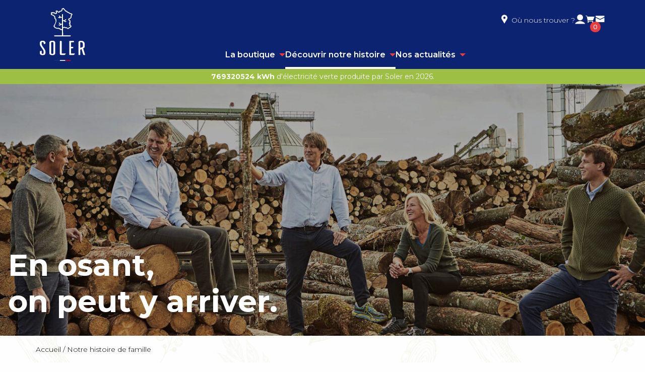

--- FILE ---
content_type: text/html; charset=UTF-8
request_url: https://www.soler.green/notre-histoire-de-famille/
body_size: 20068
content:
<!DOCTYPE html>
<html lang="fr-FR" dir="ltr">

<head>
  <meta charset="utf-8">

  <meta http-equiv="X-UA-Compatible" content="IE=edge">
  <meta name="viewport" content="width=device-width, initial-scale=1">
  
  

  
    <!--<script type="module" src="http://localhost:3000/@vite/client"></script>
    <script type="module" src="http://localhost:3000/src/vlt.js"></script>-->
    <meta name='robots' content='index, follow, max-image-preview:large, max-snippet:-1, max-video-preview:-1' />
	<style>img:is([sizes="auto" i], [sizes^="auto," i]) { contain-intrinsic-size: 3000px 1500px }</style>
	
	<!-- This site is optimized with the Yoast SEO plugin v26.7 - https://yoast.com/wordpress/plugins/seo/ -->
	<title>Notre histoire de famille &#8211; SOLER</title>
<link data-rocket-prefetch href="https://www.gstatic.com" rel="dns-prefetch">
<link data-rocket-prefetch href="https://chimpstatic.com" rel="dns-prefetch">
<link data-rocket-prefetch href="https://cdnjs.cloudflare.com" rel="dns-prefetch">
<link data-rocket-prefetch href="https://www.googletagmanager.com" rel="dns-prefetch">
<link data-rocket-prefetch href="https://www.google.com" rel="dns-prefetch"><link rel="preload" data-rocket-preload as="image" href="https://www.soler.green/wp-content/themes/soler-b2c/dist/assets/images/bg-deco/main-bg-green.png" fetchpriority="high">
	<meta name="description" content="La famille Soler est engagée depuis plus de 30 ans pour le développement du territoire et la transition énergétique." />
	<link rel="canonical" href="https://www.soler.green/notre-histoire-de-famille/" />
	<meta property="og:locale" content="fr_FR" />
	<meta property="og:type" content="article" />
	<meta property="og:title" content="30" />
	<meta property="og:description" content="false" />
	<meta property="og:url" content="https://www.soler.green/notre-histoire-de-famille/" />
	<meta property="og:site_name" content="SOLER" />
	<meta property="article:publisher" content="https://www.facebook.com/soler.green" />
	<meta property="article:modified_time" content="2024-02-23T16:03:17+00:00" />
	<meta property="og:image" content="https://www.soler.green/wp-content/uploads/2021/04/header-famille.jpg" />
	<meta property="og:image:width" content="2336" />
	<meta property="og:image:height" content="804" />
	<meta property="og:image:type" content="image/jpeg" />
	<meta name="twitter:card" content="summary_large_image" />
	<meta name="twitter:label1" content="Durée de lecture estimée" />
	<meta name="twitter:data1" content="6 minutes" />
	<script type="application/ld+json" class="yoast-schema-graph">{"@context":"https://schema.org","@graph":[{"@type":"WebPage","@id":"https://www.soler.green/notre-histoire-de-famille/","url":"https://www.soler.green/notre-histoire-de-famille/","name":"Notre histoire de famille - SOLER","isPartOf":{"@id":"https://www.soler.green/#website"},"primaryImageOfPage":{"@id":"https://www.soler.green/notre-histoire-de-famille/#primaryimage"},"image":{"@id":"https://www.soler.green/notre-histoire-de-famille/#primaryimage"},"thumbnailUrl":"https://www.soler.green/wp-content/uploads/2021/04/header-famille.jpg","datePublished":"2021-03-22T10:11:43+00:00","dateModified":"2024-02-23T16:03:17+00:00","description":"La famille Soler est engagée depuis plus de 30 ans pour le développement du territoire et la transition énergétique.","breadcrumb":{"@id":"https://www.soler.green/notre-histoire-de-famille/#breadcrumb"},"inLanguage":"fr-FR","potentialAction":[{"@type":"ReadAction","target":["https://www.soler.green/notre-histoire-de-famille/"]}]},{"@type":"ImageObject","inLanguage":"fr-FR","@id":"https://www.soler.green/notre-histoire-de-famille/#primaryimage","url":"https://www.soler.green/wp-content/uploads/2021/04/header-famille.jpg","contentUrl":"https://www.soler.green/wp-content/uploads/2021/04/header-famille.jpg","width":2336,"height":804},{"@type":"BreadcrumbList","@id":"https://www.soler.green/notre-histoire-de-famille/#breadcrumb","itemListElement":[{"@type":"ListItem","position":1,"name":"Accueil","item":"https://www.soler.green/"},{"@type":"ListItem","position":2,"name":"Notre histoire de famille"}]},{"@type":"WebSite","@id":"https://www.soler.green/#website","url":"https://www.soler.green/","name":"SOLER","description":"Charbon de bois français responsable","publisher":{"@id":"https://www.soler.green/#organization"},"potentialAction":[{"@type":"SearchAction","target":{"@type":"EntryPoint","urlTemplate":"https://www.soler.green/?s={search_term_string}"},"query-input":{"@type":"PropertyValueSpecification","valueRequired":true,"valueName":"search_term_string"}}],"inLanguage":"fr-FR"},{"@type":"Organization","@id":"https://www.soler.green/#organization","name":"Soler","url":"https://www.soler.green/","logo":{"@type":"ImageObject","inLanguage":"fr-FR","@id":"https://www.soler.green/#/schema/logo/image/","url":"https://www.soler.green/wp-content/uploads/2021/03/Logo-Soler-Couleur-Sans-baseline-CMJN.png","contentUrl":"https://www.soler.green/wp-content/uploads/2021/03/Logo-Soler-Couleur-Sans-baseline-CMJN.png","width":597,"height":696,"caption":"Soler"},"image":{"@id":"https://www.soler.green/#/schema/logo/image/"},"sameAs":["https://www.facebook.com/soler.green","https://www.instagram.com/soler.green/","https://www.linkedin.com/showcase/soler-green"]}]}</script>
	<!-- / Yoast SEO plugin. -->


<link rel='dns-prefetch' href='//cdnjs.cloudflare.com' />
<link rel='dns-prefetch' href='//www.googletagmanager.com' />

<link rel='stylesheet' id='sbi_styles-css' href='https://www.soler.green/wp-content/plugins/instagram-feed/css/sbi-styles.min.css?ver=6.9.1' type='text/css' media='all' />
<style id='wp-emoji-styles-inline-css' type='text/css'>

	img.wp-smiley, img.emoji {
		display: inline !important;
		border: none !important;
		box-shadow: none !important;
		height: 1em !important;
		width: 1em !important;
		margin: 0 0.07em !important;
		vertical-align: -0.1em !important;
		background: none !important;
		padding: 0 !important;
	}
</style>
<link rel='stylesheet' id='wp-block-library-css' href='https://www.soler.green/wp-includes/css/dist/block-library/style.min.css?ver=6.8.3' type='text/css' media='all' />
<style id='classic-theme-styles-inline-css' type='text/css'>
/*! This file is auto-generated */
.wp-block-button__link{color:#fff;background-color:#32373c;border-radius:9999px;box-shadow:none;text-decoration:none;padding:calc(.667em + 2px) calc(1.333em + 2px);font-size:1.125em}.wp-block-file__button{background:#32373c;color:#fff;text-decoration:none}
</style>
<style id='global-styles-inline-css' type='text/css'>
:root{--wp--preset--aspect-ratio--square: 1;--wp--preset--aspect-ratio--4-3: 4/3;--wp--preset--aspect-ratio--3-4: 3/4;--wp--preset--aspect-ratio--3-2: 3/2;--wp--preset--aspect-ratio--2-3: 2/3;--wp--preset--aspect-ratio--16-9: 16/9;--wp--preset--aspect-ratio--9-16: 9/16;--wp--preset--color--black: #000000;--wp--preset--color--cyan-bluish-gray: #abb8c3;--wp--preset--color--white: #ffffff;--wp--preset--color--pale-pink: #f78da7;--wp--preset--color--vivid-red: #cf2e2e;--wp--preset--color--luminous-vivid-orange: #ff6900;--wp--preset--color--luminous-vivid-amber: #fcb900;--wp--preset--color--light-green-cyan: #7bdcb5;--wp--preset--color--vivid-green-cyan: #00d084;--wp--preset--color--pale-cyan-blue: #8ed1fc;--wp--preset--color--vivid-cyan-blue: #0693e3;--wp--preset--color--vivid-purple: #9b51e0;--wp--preset--gradient--vivid-cyan-blue-to-vivid-purple: linear-gradient(135deg,rgba(6,147,227,1) 0%,rgb(155,81,224) 100%);--wp--preset--gradient--light-green-cyan-to-vivid-green-cyan: linear-gradient(135deg,rgb(122,220,180) 0%,rgb(0,208,130) 100%);--wp--preset--gradient--luminous-vivid-amber-to-luminous-vivid-orange: linear-gradient(135deg,rgba(252,185,0,1) 0%,rgba(255,105,0,1) 100%);--wp--preset--gradient--luminous-vivid-orange-to-vivid-red: linear-gradient(135deg,rgba(255,105,0,1) 0%,rgb(207,46,46) 100%);--wp--preset--gradient--very-light-gray-to-cyan-bluish-gray: linear-gradient(135deg,rgb(238,238,238) 0%,rgb(169,184,195) 100%);--wp--preset--gradient--cool-to-warm-spectrum: linear-gradient(135deg,rgb(74,234,220) 0%,rgb(151,120,209) 20%,rgb(207,42,186) 40%,rgb(238,44,130) 60%,rgb(251,105,98) 80%,rgb(254,248,76) 100%);--wp--preset--gradient--blush-light-purple: linear-gradient(135deg,rgb(255,206,236) 0%,rgb(152,150,240) 100%);--wp--preset--gradient--blush-bordeaux: linear-gradient(135deg,rgb(254,205,165) 0%,rgb(254,45,45) 50%,rgb(107,0,62) 100%);--wp--preset--gradient--luminous-dusk: linear-gradient(135deg,rgb(255,203,112) 0%,rgb(199,81,192) 50%,rgb(65,88,208) 100%);--wp--preset--gradient--pale-ocean: linear-gradient(135deg,rgb(255,245,203) 0%,rgb(182,227,212) 50%,rgb(51,167,181) 100%);--wp--preset--gradient--electric-grass: linear-gradient(135deg,rgb(202,248,128) 0%,rgb(113,206,126) 100%);--wp--preset--gradient--midnight: linear-gradient(135deg,rgb(2,3,129) 0%,rgb(40,116,252) 100%);--wp--preset--font-size--small: 13px;--wp--preset--font-size--medium: 20px;--wp--preset--font-size--large: 36px;--wp--preset--font-size--x-large: 42px;--wp--preset--spacing--20: 0.44rem;--wp--preset--spacing--30: 0.67rem;--wp--preset--spacing--40: 1rem;--wp--preset--spacing--50: 1.5rem;--wp--preset--spacing--60: 2.25rem;--wp--preset--spacing--70: 3.38rem;--wp--preset--spacing--80: 5.06rem;--wp--preset--shadow--natural: 6px 6px 9px rgba(0, 0, 0, 0.2);--wp--preset--shadow--deep: 12px 12px 50px rgba(0, 0, 0, 0.4);--wp--preset--shadow--sharp: 6px 6px 0px rgba(0, 0, 0, 0.2);--wp--preset--shadow--outlined: 6px 6px 0px -3px rgba(255, 255, 255, 1), 6px 6px rgba(0, 0, 0, 1);--wp--preset--shadow--crisp: 6px 6px 0px rgba(0, 0, 0, 1);}:where(.is-layout-flex){gap: 0.5em;}:where(.is-layout-grid){gap: 0.5em;}body .is-layout-flex{display: flex;}.is-layout-flex{flex-wrap: wrap;align-items: center;}.is-layout-flex > :is(*, div){margin: 0;}body .is-layout-grid{display: grid;}.is-layout-grid > :is(*, div){margin: 0;}:where(.wp-block-columns.is-layout-flex){gap: 2em;}:where(.wp-block-columns.is-layout-grid){gap: 2em;}:where(.wp-block-post-template.is-layout-flex){gap: 1.25em;}:where(.wp-block-post-template.is-layout-grid){gap: 1.25em;}.has-black-color{color: var(--wp--preset--color--black) !important;}.has-cyan-bluish-gray-color{color: var(--wp--preset--color--cyan-bluish-gray) !important;}.has-white-color{color: var(--wp--preset--color--white) !important;}.has-pale-pink-color{color: var(--wp--preset--color--pale-pink) !important;}.has-vivid-red-color{color: var(--wp--preset--color--vivid-red) !important;}.has-luminous-vivid-orange-color{color: var(--wp--preset--color--luminous-vivid-orange) !important;}.has-luminous-vivid-amber-color{color: var(--wp--preset--color--luminous-vivid-amber) !important;}.has-light-green-cyan-color{color: var(--wp--preset--color--light-green-cyan) !important;}.has-vivid-green-cyan-color{color: var(--wp--preset--color--vivid-green-cyan) !important;}.has-pale-cyan-blue-color{color: var(--wp--preset--color--pale-cyan-blue) !important;}.has-vivid-cyan-blue-color{color: var(--wp--preset--color--vivid-cyan-blue) !important;}.has-vivid-purple-color{color: var(--wp--preset--color--vivid-purple) !important;}.has-black-background-color{background-color: var(--wp--preset--color--black) !important;}.has-cyan-bluish-gray-background-color{background-color: var(--wp--preset--color--cyan-bluish-gray) !important;}.has-white-background-color{background-color: var(--wp--preset--color--white) !important;}.has-pale-pink-background-color{background-color: var(--wp--preset--color--pale-pink) !important;}.has-vivid-red-background-color{background-color: var(--wp--preset--color--vivid-red) !important;}.has-luminous-vivid-orange-background-color{background-color: var(--wp--preset--color--luminous-vivid-orange) !important;}.has-luminous-vivid-amber-background-color{background-color: var(--wp--preset--color--luminous-vivid-amber) !important;}.has-light-green-cyan-background-color{background-color: var(--wp--preset--color--light-green-cyan) !important;}.has-vivid-green-cyan-background-color{background-color: var(--wp--preset--color--vivid-green-cyan) !important;}.has-pale-cyan-blue-background-color{background-color: var(--wp--preset--color--pale-cyan-blue) !important;}.has-vivid-cyan-blue-background-color{background-color: var(--wp--preset--color--vivid-cyan-blue) !important;}.has-vivid-purple-background-color{background-color: var(--wp--preset--color--vivid-purple) !important;}.has-black-border-color{border-color: var(--wp--preset--color--black) !important;}.has-cyan-bluish-gray-border-color{border-color: var(--wp--preset--color--cyan-bluish-gray) !important;}.has-white-border-color{border-color: var(--wp--preset--color--white) !important;}.has-pale-pink-border-color{border-color: var(--wp--preset--color--pale-pink) !important;}.has-vivid-red-border-color{border-color: var(--wp--preset--color--vivid-red) !important;}.has-luminous-vivid-orange-border-color{border-color: var(--wp--preset--color--luminous-vivid-orange) !important;}.has-luminous-vivid-amber-border-color{border-color: var(--wp--preset--color--luminous-vivid-amber) !important;}.has-light-green-cyan-border-color{border-color: var(--wp--preset--color--light-green-cyan) !important;}.has-vivid-green-cyan-border-color{border-color: var(--wp--preset--color--vivid-green-cyan) !important;}.has-pale-cyan-blue-border-color{border-color: var(--wp--preset--color--pale-cyan-blue) !important;}.has-vivid-cyan-blue-border-color{border-color: var(--wp--preset--color--vivid-cyan-blue) !important;}.has-vivid-purple-border-color{border-color: var(--wp--preset--color--vivid-purple) !important;}.has-vivid-cyan-blue-to-vivid-purple-gradient-background{background: var(--wp--preset--gradient--vivid-cyan-blue-to-vivid-purple) !important;}.has-light-green-cyan-to-vivid-green-cyan-gradient-background{background: var(--wp--preset--gradient--light-green-cyan-to-vivid-green-cyan) !important;}.has-luminous-vivid-amber-to-luminous-vivid-orange-gradient-background{background: var(--wp--preset--gradient--luminous-vivid-amber-to-luminous-vivid-orange) !important;}.has-luminous-vivid-orange-to-vivid-red-gradient-background{background: var(--wp--preset--gradient--luminous-vivid-orange-to-vivid-red) !important;}.has-very-light-gray-to-cyan-bluish-gray-gradient-background{background: var(--wp--preset--gradient--very-light-gray-to-cyan-bluish-gray) !important;}.has-cool-to-warm-spectrum-gradient-background{background: var(--wp--preset--gradient--cool-to-warm-spectrum) !important;}.has-blush-light-purple-gradient-background{background: var(--wp--preset--gradient--blush-light-purple) !important;}.has-blush-bordeaux-gradient-background{background: var(--wp--preset--gradient--blush-bordeaux) !important;}.has-luminous-dusk-gradient-background{background: var(--wp--preset--gradient--luminous-dusk) !important;}.has-pale-ocean-gradient-background{background: var(--wp--preset--gradient--pale-ocean) !important;}.has-electric-grass-gradient-background{background: var(--wp--preset--gradient--electric-grass) !important;}.has-midnight-gradient-background{background: var(--wp--preset--gradient--midnight) !important;}.has-small-font-size{font-size: var(--wp--preset--font-size--small) !important;}.has-medium-font-size{font-size: var(--wp--preset--font-size--medium) !important;}.has-large-font-size{font-size: var(--wp--preset--font-size--large) !important;}.has-x-large-font-size{font-size: var(--wp--preset--font-size--x-large) !important;}
:where(.wp-block-post-template.is-layout-flex){gap: 1.25em;}:where(.wp-block-post-template.is-layout-grid){gap: 1.25em;}
:where(.wp-block-columns.is-layout-flex){gap: 2em;}:where(.wp-block-columns.is-layout-grid){gap: 2em;}
:root :where(.wp-block-pullquote){font-size: 1.5em;line-height: 1.6;}
</style>
<link rel='stylesheet' id='woocommerce-layout-css' href='https://www.soler.green/wp-content/plugins/woocommerce/assets/css/woocommerce-layout.css?ver=10.3.7' type='text/css' media='all' />
<link rel='stylesheet' id='woocommerce-smallscreen-css' href='https://www.soler.green/wp-content/plugins/woocommerce/assets/css/woocommerce-smallscreen.css?ver=10.3.7' type='text/css' media='only screen and (max-width: 768px)' />
<link rel='stylesheet' id='woocommerce-general-css' href='https://www.soler.green/wp-content/plugins/woocommerce/assets/css/woocommerce.css?ver=10.3.7' type='text/css' media='all' />
<style id='woocommerce-inline-inline-css' type='text/css'>
.woocommerce form .form-row .required { visibility: visible; }
</style>
<link rel='stylesheet' id='wps_fontawesome-css' href='//cdnjs.cloudflare.com/ajax/libs/font-awesome/4.7.0/css/font-awesome.min.css?ver=6.8.3' type='text/css' media='all' />
<link rel='stylesheet' id='cmplz-general-css' href='https://www.soler.green/wp-content/plugins/complianz-gdpr/assets/css/cookieblocker.min.css?ver=1766395270' type='text/css' media='all' />
<link rel='stylesheet' id='brands-styles-css' href='https://www.soler.green/wp-content/plugins/woocommerce/assets/css/brands.css?ver=10.3.7' type='text/css' media='all' />
<link rel='stylesheet' id='soler-b2c-style-css' href='https://www.soler.green/wp-content/themes/soler-b2c/style.css?ver=6.8.3' type='text/css' media='all' />
<link rel='stylesheet' id='vlt-css' href='https://www.soler.green/wp-content/themes/soler-b2c-child/dist/vlt.css?ver=1.0.0' type='text/css' media='all' />
<link rel='stylesheet' id='IcoFont-css' href='https://www.soler.green/wp-content/themes/soler-b2c/dist/assets/css/icofont.min.css?ver=6.8.3' type='text/css' media='all' />
<link rel='stylesheet' id='foundation-css' href='https://www.soler.green/wp-content/themes/soler-b2c/dist/assets/css/foundation.min.css?ver=6.8.3' type='text/css' media='all' />
<link rel='stylesheet' id='magnificPopup-css' href='https://www.soler.green/wp-content/themes/soler-b2c/dist/assets/vendors/magnificPopup/magnific-popup.min.css?ver=6.8.3' type='text/css' media='all' />
<link rel='stylesheet' id='plyr-css' href='https://www.soler.green/wp-content/themes/soler-b2c/dist/assets/vendors/plyr.io/plyr.min.css?ver=6.8.3' type='text/css' media='all' />
<link rel='stylesheet' id='Swiper JS-css' href='https://www.soler.green/wp-content/themes/soler-b2c/dist/assets/vendors/swiperjs/swiper-bundle.min.css?ver=6.8.3' type='text/css' media='all' />
<link rel='stylesheet' id='ew-css' href='https://www.soler.green/wp-content/themes/soler-b2c/dist/assets/css/ew.css?ver=6.8.3' type='text/css' media='all' />
<link rel='stylesheet' id='style-css' href='https://www.soler.green/wp-content/themes/soler-b2c/style.css?ver=6.8.3' type='text/css' media='all' />
<script type="text/template" id="tmpl-variation-template">
	<div class="woocommerce-variation-description">{{{ data.variation.variation_description }}}</div>
	<div class="woocommerce-variation-price">{{{ data.variation.price_html }}}</div>
	<div class="woocommerce-variation-availability">{{{ data.variation.availability_html }}}</div>
</script>
<script type="text/template" id="tmpl-unavailable-variation-template">
	<p role="alert">Désolé, ce produit n&rsquo;est pas disponible. Veuillez choisir une combinaison différente.</p>
</script>
<script type="text/javascript" src="https://www.soler.green/wp-content/plugins/jquery-manager/assets/js/jquery-3.5.1.min.js" id="jquery-core-js"></script>
<script type="text/javascript" src="https://www.soler.green/wp-content/plugins/jquery-manager/assets/js/jquery-migrate-3.3.0.min.js" id="jquery-migrate-js"></script>
<script type="text/javascript" src="https://www.soler.green/wp-content/plugins/woocommerce/assets/js/jquery-blockui/jquery.blockUI.min.js?ver=2.7.0-wc.10.3.7" id="wc-jquery-blockui-js" defer="defer" data-wp-strategy="defer"></script>
<script type="text/javascript" src="https://www.soler.green/wp-content/plugins/woocommerce/assets/js/js-cookie/js.cookie.min.js?ver=2.1.4-wc.10.3.7" id="wc-js-cookie-js" defer="defer" data-wp-strategy="defer"></script>
<script type="text/javascript" id="woocommerce-js-extra">
/* <![CDATA[ */
var woocommerce_params = {"ajax_url":"\/wp-admin\/admin-ajax.php","wc_ajax_url":"\/?wc-ajax=%%endpoint%%","i18n_password_show":"Afficher le mot de passe","i18n_password_hide":"Masquer le mot de passe"};
/* ]]> */
</script>
<script type="text/javascript" src="https://www.soler.green/wp-content/plugins/woocommerce/assets/js/frontend/woocommerce.min.js?ver=10.3.7" id="woocommerce-js" defer="defer" data-wp-strategy="defer"></script>
<script type="text/javascript" src="https://www.soler.green/wp-includes/js/underscore.min.js?ver=1.13.7" id="underscore-js"></script>
<script type="text/javascript" id="wp-util-js-extra">
/* <![CDATA[ */
var _wpUtilSettings = {"ajax":{"url":"\/wp-admin\/admin-ajax.php"}};
/* ]]> */
</script>
<script type="text/javascript" src="https://www.soler.green/wp-includes/js/wp-util.min.js?ver=6.8.3" id="wp-util-js"></script>
<script type="text/javascript" id="wc-add-to-cart-variation-js-extra">
/* <![CDATA[ */
var wc_add_to_cart_variation_params = {"wc_ajax_url":"\/?wc-ajax=%%endpoint%%","i18n_no_matching_variations_text":"D\u00e9sol\u00e9, aucun produit ne r\u00e9pond \u00e0 vos crit\u00e8res. Veuillez choisir une combinaison diff\u00e9rente.","i18n_make_a_selection_text":"Veuillez s\u00e9lectionner des options du produit avant de l\u2019ajouter \u00e0 votre panier.","i18n_unavailable_text":"D\u00e9sol\u00e9, ce produit n\u2019est pas disponible. Veuillez choisir une combinaison diff\u00e9rente.","i18n_reset_alert_text":"Votre s\u00e9lection a \u00e9t\u00e9 r\u00e9initialis\u00e9e. Veuillez s\u00e9lectionner des options du produit avant de l\u2019ajouter \u00e0 votre panier."};
/* ]]> */
</script>
<script type="text/javascript" src="https://www.soler.green/wp-content/plugins/woocommerce/assets/js/frontend/add-to-cart-variation.min.js?ver=10.3.7" id="wc-add-to-cart-variation-js" defer="defer" data-wp-strategy="defer"></script>
<script type="text/javascript" src="https://www.soler.green/wp-content/themes/soler-b2c/dist/assets/vendors/magnificPopup/jquery.magnific-popup.min.js?ver=6.8.3" id="magnificPopup-js"></script>
<script type="text/javascript" src="https://www.soler.green/wp-content/themes/soler-b2c/dist/assets/vendors/swiperjs/swiper-bundle.min.js?ver=6.8.3" id="Swiper JS-js"></script>
<script type="text/javascript" src="https://www.soler.green/wp-content/themes/soler-b2c/dist/assets/vendors/plyr.io/plyr.min.js?ver=6.8.3" id="plyr-js"></script>
<link rel="https://api.w.org/" href="https://www.soler.green/wp-json/" /><link rel="alternate" title="JSON" type="application/json" href="https://www.soler.green/wp-json/wp/v2/pages/169" /><link rel="EditURI" type="application/rsd+xml" title="RSD" href="https://www.soler.green/xmlrpc.php?rsd" />
<meta name="generator" content="WordPress 6.8.3" />
<meta name="generator" content="WooCommerce 10.3.7" />
<link rel='shortlink' href='https://www.soler.green/?p=169' />
<link rel="alternate" title="oEmbed (JSON)" type="application/json+oembed" href="https://www.soler.green/wp-json/oembed/1.0/embed?url=https%3A%2F%2Fwww.soler.green%2Fnotre-histoire-de-famille%2F" />
<link rel="alternate" title="oEmbed (XML)" type="text/xml+oembed" href="https://www.soler.green/wp-json/oembed/1.0/embed?url=https%3A%2F%2Fwww.soler.green%2Fnotre-histoire-de-famille%2F&#038;format=xml" />
<meta name="generator" content="Site Kit by Google 1.168.0" />	<style type="text/css">
		.shipping-pickup-store td .title {
			float: left;
			line-height: 30px;
		}
		.shipping-pickup-store td span.text {
			float: right;
		}
		.shipping-pickup-store td span.description {
			clear: both;
		}
		.shipping-pickup-store td > span:not([class*="select"]) {
			display: block;
			font-size: 14px;
			font-weight: normal;
			line-height: 1.4;
			margin-bottom: 0;
			padding: 6px 0;
			text-align: justify;
		}
		.shipping-pickup-store td #shipping-pickup-store-select {
			width: 100%;
		}
		.wps-store-details iframe {
			width: 100%;
		}
	</style>
				<style>.cmplz-hidden {
					display: none !important;
				}</style>	<noscript><style>.woocommerce-product-gallery{ opacity: 1 !important; }</style></noscript>
	
<!-- Balises Meta Google AdSense ajoutées par Site Kit -->
<meta name="google-adsense-platform-account" content="ca-host-pub-2644536267352236">
<meta name="google-adsense-platform-domain" content="sitekit.withgoogle.com">
<!-- Fin des balises Meta End Google AdSense ajoutées par Site Kit -->
<meta name="generator" content="Elementor 3.34.1; features: e_font_icon_svg, additional_custom_breakpoints; settings: css_print_method-external, google_font-enabled, font_display-swap">
			<style>
				.e-con.e-parent:nth-of-type(n+4):not(.e-lazyloaded):not(.e-no-lazyload),
				.e-con.e-parent:nth-of-type(n+4):not(.e-lazyloaded):not(.e-no-lazyload) * {
					background-image: none !important;
				}
				@media screen and (max-height: 1024px) {
					.e-con.e-parent:nth-of-type(n+3):not(.e-lazyloaded):not(.e-no-lazyload),
					.e-con.e-parent:nth-of-type(n+3):not(.e-lazyloaded):not(.e-no-lazyload) * {
						background-image: none !important;
					}
				}
				@media screen and (max-height: 640px) {
					.e-con.e-parent:nth-of-type(n+2):not(.e-lazyloaded):not(.e-no-lazyload),
					.e-con.e-parent:nth-of-type(n+2):not(.e-lazyloaded):not(.e-no-lazyload) * {
						background-image: none !important;
					}
				}
			</style>
			<link rel="icon" href="https://www.soler.green/wp-content/uploads/2021/02/favicon-soler.svg" sizes="32x32" />
<link rel="icon" href="https://www.soler.green/wp-content/uploads/2021/02/favicon-soler.svg" sizes="192x192" />
<link rel="apple-touch-icon" href="https://www.soler.green/wp-content/uploads/2021/02/favicon-soler.svg" />
<meta name="msapplication-TileImage" content="https://www.soler.green/wp-content/uploads/2021/02/favicon-soler.svg" />
  <!-- Global site tag (gtag.js) - Google Analytics -->
<script async src="https://www.googletagmanager.com/gtag/js?id=G-H4VCMGP7LQ"></script>
<script>
  window.dataLayer = window.dataLayer || [];
  function gtag(){dataLayer.push(arguments);}
  gtag('js', new Date());

  gtag('config', 'G-H4VCMGP7LQ');
</script>

	<link rel="stylesheet" type="text/css" href="https://www.soler.green/wp-content/themes/soler-b2c/style.css"/>

<style id="rocket-lazyrender-inline-css">[data-wpr-lazyrender] {content-visibility: auto;}</style><meta name="generator" content="WP Rocket 3.20.3" data-wpr-features="wpr_preconnect_external_domains wpr_automatic_lazy_rendering wpr_oci wpr_preload_links wpr_desktop" /></head>

<body class="wp-singular page-template page-template-pages-templates page-template-histoire page-template-pages-templateshistoire-php page page-id-169 wp-theme-soler-b2c wp-child-theme-soler-b2c-child theme-soler-b2c woocommerce-no-js elementor-default elementor-kit-12213">
	
	
  <header  class="site-header"> 
		
  	<nav class="site-header__nav grid-container">
	  	
	  	<a href="https://www.soler.green" class="site-header__nav__logo" rel="home"> 
				<img src="https://www.soler.green/wp-content/themes/soler-b2c/dist/assets/images/logo-soler.svg" alt="Logo SOLER">
		</a>			
			
	  	<section class="site-header__nav__right">
		  	
			<ul class="site-header__nav__right__top-menu">
				<li>
					<a href="https://www.soler.green/ou-nous-trouver/" title="Où nous trouver ?"><i class="icofont-google-map"></i><span>Où nous trouver ?</span></a>
				</li>
				<li>
					<a href="https://www.soler.green/mon-compte/" title="Mon compte"><i class="icofont-ui-user"></i></a>
				</li>
				<li class="site-header__nav__right__top-menu__item__panier">
					<a href="https://www.soler.green/panier/" title="Mon panier"><i class="icofont-shopping-cart"></i></a>
					<div class="site-header__nav__right__top-menu__item__panier__nb">
						0					</div> 
				</li>
				<li>
					<a href="mailto:contact@soler.green" title="Nous contacter" title="Contacter SOLER par e-mail"><i class="icofont-envelope"></i></a>
				</li> 
			</ul>
			
			<div class="site-header__nav__right__burger-icon">
		        <span></span>
		        <span></span>
		        <span></span> 
		        Menu
		    </div>
			
			<ul id="menu-menu-principal" class="site-header__nav__right__menu"><li id="menu-item-2945" class="menu-item menu-item-type-post_type menu-item-object-page menu-item-has-children menu-item-2945"><a href="https://www.soler.green/la-boutique/">La boutique</a>
<ul class="sub-menu">
	<li id="menu-item-2948" class="menu-item menu-item-type-post_type menu-item-object-page menu-item-2948"><a href="https://www.soler.green/la-boutique/">Découvrir nos produits</a></li>
	<li id="menu-item-2947" class="menu-item menu-item-type-post_type menu-item-object-page menu-item-2947"><a href="https://www.soler.green/le-charbon-de-bois-francais-barbecue/">Le Charbon de bois Français</a></li>
	<li id="menu-item-5047" class="menu-item menu-item-type-post_type menu-item-object-page menu-item-5047"><a href="https://www.soler.green/le-charbon-de-bois-gaulois/">Le Charbon de bois Gaulois</a></li>
</ul>
</li>
<li id="menu-item-2960" class="menu-item menu-item-type-post_type menu-item-object-page current-menu-item page_item page-item-169 current_page_item current-menu-ancestor current-menu-parent current_page_parent current_page_ancestor menu-item-has-children menu-item-2960"><a href="https://www.soler.green/notre-histoire-de-famille/" aria-current="page">Découvrir notre histoire</a>
<ul class="sub-menu">
	<li id="menu-item-2950" class="menu-item menu-item-type-post_type menu-item-object-page current-menu-item page_item page-item-169 current_page_item menu-item-2950"><a href="https://www.soler.green/notre-histoire-de-famille/" aria-current="page">Une histoire de famille</a></li>
	<li id="menu-item-2949" class="menu-item menu-item-type-post_type menu-item-object-page menu-item-2949"><a href="https://www.soler.green/nos-engagements/">Nos engagements</a></li>
	<li id="menu-item-2951" class="menu-item menu-item-type-post_type menu-item-object-page menu-item-2951"><a href="https://www.soler.green/notre-processus-de-fabrication/">Notre processus de fabrication</a></li>
	<li id="menu-item-2952" class="menu-item menu-item-type-post_type menu-item-object-page menu-item-2952"><a href="https://www.soler.green/nous-rejoindre/">Nous rejoindre</a></li>
</ul>
</li>
<li id="menu-item-2954" class="menu-item menu-item-type-taxonomy menu-item-object-category menu-item-has-children menu-item-2954"><a href="https://www.soler.green/nos-actualites/">Nos actualités</a>
<ul class="sub-menu">
	<li id="menu-item-2955" class="menu-item menu-item-type-taxonomy menu-item-object-category menu-item-2955"><a href="https://www.soler.green/nos-actualites/recettes/">Recettes</a></li>
	<li id="menu-item-2956" class="menu-item menu-item-type-taxonomy menu-item-object-category menu-item-2956"><a href="https://www.soler.green/nos-actualites/astuces/">Astuces</a></li>
	<li id="menu-item-2957" class="menu-item menu-item-type-taxonomy menu-item-object-category menu-item-2957"><a href="https://www.soler.green/nos-actualites/on-parle-de-nous/">On parle de nous</a></li>
	<li id="menu-item-3083" class="menu-item menu-item-type-taxonomy menu-item-object-category menu-item-3083"><a href="https://www.soler.green/nos-actualites/engagements/">Engagements</a></li>
</ul>
</li>
</ul>
	  	</section>
	  	
  	</nav>
	
	<div  class="site-header__compteur">  
		
		 
		<strong><span id="site-header__compteur__count">0</span> kWh</strong>
		 d'électricité verte produite par Soler en 2026.
		     
		<script>
			// Obtenir la date actuelle
			const currentDate = new Date();
			
			// Définir la date de début de l'année (1er janvier)
			const startDate = new Date(currentDate.getFullYear(), 0, 1);
			
			// Calculer le temps écoulé depuis le début de l'année
			const elapsedTime = currentDate - startDate;
			
			// Calculer la valeur du compteur en fonction du temps écoulé
			let count = Math.ceil(elapsedTime * 1.305);
			
			// Mise à jour de l'affichage du compteur avec animation
			function updateCounter() {
			  $({ Counter: $("#site-header__compteur__count").text() }).animate({
			    Counter: count
			  }, {
			    duration: 1000,
			    easing: "linear",
			    step: function (now) {
			      $("#site-header__compteur__count").text(Math.ceil(now));
			    }
			  });
			}
			
			setInterval(function() {
			  count += 1.305;
			}, 1000);
			
			setInterval(function() {
			  updateCounter();
			}, 5000);
		</script>
	</div>  
	<script>
		var burgerIcon = jQuery('.site-header__nav__right__burger-icon'), 
			burgerMenu = jQuery('.site-header__nav__right__menu');
			
		burgerIcon.click(function(){
			if(burgerMenu.hasClass('active')){ 
				burgerMenu.removeClass('active');
			}else{
				burgerMenu.addClass('active');
			}
		});
		
		burgerIcon.click(function() { 
          if (!$(this).hasClass('active')) { 
            burgerMenu.slideDown(500);
            $(this).addClass('active');
          } else {
            burgerMenu.slideUp(500);
            $(this).removeClass('active');
          } 
        });
	        
		if($(window).width() < 1024){
	  		$('.site-header__nav__right__menu>li.menu-item-has-children').click(function(){
		  		if($(this).hasClass('is-active')){
			  		$(this).children('.sub-menu').slideUp(500); 
			  		$(this).removeClass('is-active'); 
		  		}else{ 
			  		$(this).children('.sub-menu').slideDown(500);
			  		$(this).addClass('is-active');
		  		}
	  		}); 
  		}
	</script>
 </header> 
<main  class="main-bg main-bg--green">
     
    
    <section  class="hero-banner-header hero-banner-header--align-bottom">
		<img fetchpriority="high" width="1600" height="551" src="https://www.soler.green/wp-content/uploads/2021/04/header-famille-1600x551.jpg" class="hero-banner-header__bg wp-post-image" alt="" decoding="async" srcset="https://www.soler.green/wp-content/uploads/2021/04/header-famille-1600x551.jpg 1600w, https://www.soler.green/wp-content/uploads/2021/04/header-famille-300x103.jpg 300w, https://www.soler.green/wp-content/uploads/2021/04/header-famille-1024x352.jpg 1024w, https://www.soler.green/wp-content/uploads/2021/04/header-famille-768x264.jpg 768w, https://www.soler.green/wp-content/uploads/2021/04/header-famille-1536x529.jpg 1536w, https://www.soler.green/wp-content/uploads/2021/04/header-famille-2048x705.jpg 2048w, https://www.soler.green/wp-content/uploads/2021/04/header-famille-200x69.jpg 200w, https://www.soler.green/wp-content/uploads/2021/04/header-famille-600x207.jpg 600w, https://www.soler.green/wp-content/uploads/2021/04/header-famille-60x21.jpg 60w" sizes="(max-width: 1600px) 100vw, 1600px" />		
		<div  class="hero-banner-header__content grid-container"> 
			<h1 class="hero-banner-header__content__title">En osant, <br />
on peut y arriver.</h1> 
		</div>   
	</section>   
	 
	<section  class="breadcrumb">
    <p class="breadcrumb__container grid-container"><span><span><a href="https://www.soler.green/">Accueil</a></span> / <span class="breadcrumb_last" aria-current="page">Notre histoire de famille</span></span></p></section>    
    <section  class="page-template-histoire__intro">
	   	
<h2 class="wp-block-heading has-text-align-center"><strong>La famille SOLER<br>est engagée depuis plus de 30 ans</strong><br>pour le développement du territoire<br>et la transition énergétique.</h2>
	    
    </section>
    
    	<section  class="les-sections-histoire">
					<article  class="les-sections-histoire__item">
				
				<div class="les-sections-histoire__item__content">
					<h2 class="les-sections-histoire__item__content__annee">1993</h2>
					<p>Le mantra de la famille SOLER est inchangé depuis la création du site de production CARBONEX en 1993 à Gyé-sur-Seine (Aube, Grand Est). À l’époque, les méthodes de production sont artisanales et l’importation de charbon de bois bat son plein sur le territoire français.</p>
<p>Les trois frères SOLER-MY constatent le « <strong>gâchis </strong>» qui les entoure. Des produits en bois importés à grand frais depuis des pays où les contraintes environnementales n’existent pas et où les salaires sont plus que bas. Une industrie française qui perd ses emplois et son savoir-faire tandis que la déforestation grignote la planète.</p>
<p>« <strong>Nous étions à la fin d’un système, nous avons envisagé d’autres options</strong> », explique Pierre SOLER-MY, co-fondateur du Groupe SOLER.</p>
				</div>
				
				<img width="1024" height="683" src="https://www.soler.green/wp-content/uploads/2021/04/Soler-Charbon-de-bois-Filiere-bois-1024x683.jpg" class="les-sections-histoire__item__image" alt="Soler - Charbon de bois - Filière bois" decoding="async" srcset="https://www.soler.green/wp-content/uploads/2021/04/Soler-Charbon-de-bois-Filiere-bois-1024x683.jpg 1024w, https://www.soler.green/wp-content/uploads/2021/04/Soler-Charbon-de-bois-Filiere-bois-300x200.jpg 300w, https://www.soler.green/wp-content/uploads/2021/04/Soler-Charbon-de-bois-Filiere-bois-768x512.jpg 768w, https://www.soler.green/wp-content/uploads/2021/04/Soler-Charbon-de-bois-Filiere-bois-1536x1024.jpg 1536w, https://www.soler.green/wp-content/uploads/2021/04/Soler-Charbon-de-bois-Filiere-bois-2048x1365.jpg 2048w, https://www.soler.green/wp-content/uploads/2021/04/Soler-Charbon-de-bois-Filiere-bois-600x400.jpg 600w, https://www.soler.green/wp-content/uploads/2021/04/Soler-Charbon-de-bois-Filiere-bois-200x133.jpg 200w, https://www.soler.green/wp-content/uploads/2021/04/Soler-Charbon-de-bois-Filiere-bois-1600x1067.jpg 1600w, https://www.soler.green/wp-content/uploads/2021/04/Soler-Charbon-de-bois-Filiere-bois-60x40.jpg 60w" sizes="(max-width: 1024px) 100vw, 1024px" /> 

			</article>
					<article  class="les-sections-histoire__item">
				
				<div class="les-sections-histoire__item__content">
					<h2 class="les-sections-histoire__item__content__annee">2012</h2>
					<p>Les Aubois réfléchissent, voyagent, découvrent, comparent, calculent, inventent… Et finissent par mettre au point un processus unique, un virage écoresponsable. En 2012, après des années de recherche et développement, le Groupe SOLER lance officiellement son <strong>procédé de fabrication exothermique pour la transformation de bois en charbon de bois </strong>sur son site de production historique CARBONEX. Cette méthode de fabrication unique permet au Groupe d&rsquo;alimenter l&rsquo;équivalent de <strong>20 000 foyers en électricité verte</strong>.</p>
<p>Avec une matière première provenant de forêts françaises gérées durablement et la production d’électricité renouvelable, la production de ce site de production est totalement renouvelable. Une bioraffinerie unique, imaginée sur-mesure par la famille et ses équipes du bureau d&rsquo;études CARBONEX TECHNOLOGIES : « <strong>Les outils n’existaient pas sur le marché, nous les avons inventés et avons déposé des brevets. </strong>»</p>
				</div>
				
				<img width="1024" height="683" src="https://www.soler.green/wp-content/uploads/2021/04/Soler-Production-Ecoresponsable-Bois-1024x683.png" class="les-sections-histoire__item__image" alt="Soler - Production -Ecoresponsable - Bois" decoding="async" srcset="https://www.soler.green/wp-content/uploads/2021/04/Soler-Production-Ecoresponsable-Bois-1024x683.png 1024w, https://www.soler.green/wp-content/uploads/2021/04/Soler-Production-Ecoresponsable-Bois-300x200.png 300w, https://www.soler.green/wp-content/uploads/2021/04/Soler-Production-Ecoresponsable-Bois-768x512.png 768w, https://www.soler.green/wp-content/uploads/2021/04/Soler-Production-Ecoresponsable-Bois-1536x1024.png 1536w, https://www.soler.green/wp-content/uploads/2021/04/Soler-Production-Ecoresponsable-Bois-2048x1365.png 2048w, https://www.soler.green/wp-content/uploads/2021/04/Soler-Production-Ecoresponsable-Bois-600x400.png 600w, https://www.soler.green/wp-content/uploads/2021/04/Soler-Production-Ecoresponsable-Bois-200x133.png 200w, https://www.soler.green/wp-content/uploads/2021/04/Soler-Production-Ecoresponsable-Bois-1600x1067.png 1600w, https://www.soler.green/wp-content/uploads/2021/04/Soler-Production-Ecoresponsable-Bois-60x40.png 60w" sizes="(max-width: 1024px) 100vw, 1024px" /> 

			</article>
					<article  class="les-sections-histoire__item">
				
				<div class="les-sections-histoire__item__content">
					<h2 class="les-sections-histoire__item__content__annee">2019</h2>
					<p>Cette technologie, intégrant des innovations de pointe comme l’intelligence artificielle, a permis à l’entreprise de redevenir compétitive, de créer des emplois et de rémunérer justement ses salariés. En 2019, le Groupe investi et met en place une seconde unité de production de charbon de bois et d&rsquo;électricité verte sur son site CARBONEX à Gyé-sur-Seine. Ce sont alors <strong>20 000 foyers</strong> qui sont fournis en électricité verte grâce à cette production.</p>
<p>Chaque année, le GROUPE SOLER achète plusieurs millions d’euros de bois en Champagne-Ardenne, en Bourgogne et Nouvelle Aquitaine au travers de partenariats avec les forestiers et l’<a href="https://www.onf.fr/" target="_blank" rel="noopener">Office Nationale des Forêts</a>, irriguant d’autant l’économie locale. L’entreprise souhaite continuer son développement vertueux, <strong>alternative </strong><strong>aux importations controversées</strong>.</p>
				</div>
				
				<img width="1024" height="685" src="https://www.soler.green/wp-content/uploads/2022/01/Soler-La-Famille-Soler-Rejoindre-la-famille-1024x685.jpg" class="les-sections-histoire__item__image" alt="Soler - La Famille Soler - Rejoindre la famille" decoding="async" srcset="https://www.soler.green/wp-content/uploads/2022/01/Soler-La-Famille-Soler-Rejoindre-la-famille-1024x685.jpg 1024w, https://www.soler.green/wp-content/uploads/2022/01/Soler-La-Famille-Soler-Rejoindre-la-famille-300x201.jpg 300w, https://www.soler.green/wp-content/uploads/2022/01/Soler-La-Famille-Soler-Rejoindre-la-famille-768x514.jpg 768w, https://www.soler.green/wp-content/uploads/2022/01/Soler-La-Famille-Soler-Rejoindre-la-famille-1536x1028.jpg 1536w, https://www.soler.green/wp-content/uploads/2022/01/Soler-La-Famille-Soler-Rejoindre-la-famille-2048x1370.jpg 2048w, https://www.soler.green/wp-content/uploads/2022/01/Soler-La-Famille-Soler-Rejoindre-la-famille-600x401.jpg 600w, https://www.soler.green/wp-content/uploads/2022/01/Soler-La-Famille-Soler-Rejoindre-la-famille-200x134.jpg 200w, https://www.soler.green/wp-content/uploads/2022/01/Soler-La-Famille-Soler-Rejoindre-la-famille-1600x1071.jpg 1600w, https://www.soler.green/wp-content/uploads/2022/01/Soler-La-Famille-Soler-Rejoindre-la-famille-60x40.jpg 60w" sizes="(max-width: 1024px) 100vw, 1024px" /> 

			</article>
					<article data-wpr-lazyrender="1" class="les-sections-histoire__item">
				
				<div class="les-sections-histoire__item__content">
					<h2 class="les-sections-histoire__item__content__annee">2021</h2>
					<p>Le Groupe lance ses nouvelles gammes de charbon de bois français SOLER pour un barbecue gastronomique, respectueux de l&rsquo;environnement. C&rsquo;est aussi l&rsquo;année du lancement de son nouveau site de production GIRONDINE DE CARBONISATION à Lacanau (Gironde, Nouvelle-Aquitaine). Grâce à cette nouvelle installation, <strong>20 000 foyers</strong> <strong>français </strong>sont désormais fournis en électricité verte issue de la production de charbon de bois.</p>
<p>Avec tous ces projets, le Groupe espère impulser une dynamique verte et vertueuse pour une réindustrialisation européenne. Et ses dirigeants espèrent bien être rejoints par d’autres industriels : « <strong>Un nouveau modèle </strong><strong>social et environnemental offre un potentiel </strong><strong>d’activités énorme, en cohérence avec ce </strong><strong>qu’il faut faire pour l’avenir de la planète et la </strong><strong>cohésion de la société.</strong> »</p>
				</div>
				
				<img width="600" height="400" src="https://www.soler.green/wp-content/uploads/2023/11/Biorefineries-2-Gye-sur-Seine-SOLER-Group.jpg" class="les-sections-histoire__item__image" alt="" decoding="async" srcset="https://www.soler.green/wp-content/uploads/2023/11/Biorefineries-2-Gye-sur-Seine-SOLER-Group.jpg 600w, https://www.soler.green/wp-content/uploads/2023/11/Biorefineries-2-Gye-sur-Seine-SOLER-Group-300x200.jpg 300w, https://www.soler.green/wp-content/uploads/2023/11/Biorefineries-2-Gye-sur-Seine-SOLER-Group-60x40.jpg 60w, https://www.soler.green/wp-content/uploads/2023/11/Biorefineries-2-Gye-sur-Seine-SOLER-Group-110x73.jpg 110w, https://www.soler.green/wp-content/uploads/2023/11/Biorefineries-2-Gye-sur-Seine-SOLER-Group-200x133.jpg 200w" sizes="(max-width: 600px) 100vw, 600px" /> 

			</article>
			</section> 
		
	
	
	
		<section data-wpr-lazyrender="1" class="chiffres-famille-soler bg bg--green bg--deco-white-bioepu">
		
		<h2 class="chiffres-famille-soler__title">La famille Soler, c’est…</h2>
		
		<div  class="chiffres-famille-soler__container grid-container containers">
					<article class="chiffres-famille-soler__item"> 
				<div class="chiffres-famille-soler__item__picto" style="background-image: url(https://www.soler.green/wp-content/uploads/2021/03/Groupe-3531.svg);"></div>
				<p class="chiffres-famille-soler__item__text"><span class="chiffres-famille-soler__item__text__nb" data-value=30>30</span><span></span></br>
					ans <br />
d’expériences				</p>
			</article>
					<article class="chiffres-famille-soler__item"> 
				<div class="chiffres-famille-soler__item__picto" style="background-image: url(https://www.soler.green/wp-content/uploads/2021/03/Groupe-2452.svg);"></div>
				<p class="chiffres-famille-soler__item__text"><span class="chiffres-famille-soler__item__text__nb" data-value=200>200</span><span></span></br>
					collaborateurs<br />
engagés				</p>
			</article>
					<article class="chiffres-famille-soler__item"> 
				<div class="chiffres-famille-soler__item__picto" style="background-image: url(https://www.soler.green/wp-content/uploads/2021/03/Groupe-2454.svg);"></div>
				<p class="chiffres-famille-soler__item__text"><span class="chiffres-famille-soler__item__text__nb" data-value=8>8</span><span></span></br>
					brevets <br />
déposés				</p>
			</article>
					<article class="chiffres-famille-soler__item"> 
				<div class="chiffres-famille-soler__item__picto" style="background-image: url(https://www.soler.green/wp-content/uploads/2021/03/Groupe-2456.svg);"></div>
				<p class="chiffres-famille-soler__item__text"><span class="chiffres-famille-soler__item__text__nb" data-value=99>99</span><span>%</span></br>
					d’émissions <br />
de gaz à effet de serre évitées				</p>
			</article>
					<article class="chiffres-famille-soler__item"> 
				<div class="chiffres-famille-soler__item__picto" style="background-image: url(https://www.soler.green/wp-content/uploads/2021/03/Groupe-3532.svg);"></div>
				<p class="chiffres-famille-soler__item__text"><span class="chiffres-famille-soler__item__text__nb" data-value=20 000>20 000</span><span></span></br>
					foyers alimentés <br />
en électricité verte				</p>
			</article>
		 
		</div>
		
		<a href="https://www.soler.green/notre-processus-de-fabrication/" class="chiffres-famille-soler__cta cta cta--border-white" title="Je veux découvrir la méthode bio-épurée">Je veux découvrir la méthode bio-épurée</a>
		
		
		 <script>
			 flagTriggeredOnce = false;
                    $(window).on('scroll', function() { 


                        if ($(document).scrollTop() > $('.chiffres-famille-soler').offset().top - ($(window).height() / 2)) {
	                                if (!flagTriggeredOnce) {
                            $('.chiffres-famille-soler__item__text__nb').each(function() {
                                var $this = $(this);
                                jQuery({
                                    Counter: 0 
                                }).animate({
                                    Counter: $this.attr('data-value')
                                }, {
                                    duration: 3000,
                                    easing: 'swing', 
                                    step: function() {
                                        $this.text(Math.ceil(this.Counter));
                                    }
                                });
                            });
                            }
                                    flagTriggeredOnce = true;           
                        }
                    });
                </script>
	
	</section>
		
	
		
	 <article data-wpr-lazyrender="1" class="template-article-border-photo-reversed notre-histoire-frise">	 	    
		 	<img width="1024" height="768" src="https://www.soler.green/wp-content/uploads/2021/03/image4-1-1024x768.jpg" class="template-article-border-photo-reversed__image" alt="Famille Soler - Carbonex - Gyé sur Seine" decoding="async" srcset="https://www.soler.green/wp-content/uploads/2021/03/image4-1-1024x768.jpg 1024w, https://www.soler.green/wp-content/uploads/2021/03/image4-1-300x225.jpg 300w, https://www.soler.green/wp-content/uploads/2021/03/image4-1-768x576.jpg 768w, https://www.soler.green/wp-content/uploads/2021/03/image4-1-1536x1152.jpg 1536w, https://www.soler.green/wp-content/uploads/2021/03/image4-1-200x150.jpg 200w, https://www.soler.green/wp-content/uploads/2021/03/image4-1-1600x1200.jpg 1600w, https://www.soler.green/wp-content/uploads/2021/03/image4-1-600x450.jpg 600w, https://www.soler.green/wp-content/uploads/2021/03/image4-1-60x45.jpg 60w, https://www.soler.green/wp-content/uploads/2021/03/image4-1.jpg 1920w" sizes="(max-width: 1024px) 100vw, 1024px" />  
	    	<div  class="template-article-border-photo-reversed__content ">  
		    	<h2>Notre histoire</h2>
		    	  
		    	<div class="notre-histoire-frise__slider-dates swiper-container">
			    	<div class="notre-histoire-frise__slider-dates__line"></div>
			    	
			    	
				
			    	<div class="notre-histoire-frise__slider-dates__dates swiper-wrapper">
				    	
												<div class="notre-histoire-frise__slider-dates__dates__item swiper-slide" data-date='1993'>
							<div class="notre-histoire-frise__slider-dates__dates__item__dot"></div>
							<p class="notre-histoire-frise__slider-dates__dates__item__text">1993</p>
						</div>
												<div class="notre-histoire-frise__slider-dates__dates__item swiper-slide" data-date='2008'>
							<div class="notre-histoire-frise__slider-dates__dates__item__dot"></div>
							<p class="notre-histoire-frise__slider-dates__dates__item__text">2008</p>
						</div>
												<div class="notre-histoire-frise__slider-dates__dates__item swiper-slide" data-date='2010'>
							<div class="notre-histoire-frise__slider-dates__dates__item__dot"></div>
							<p class="notre-histoire-frise__slider-dates__dates__item__text">2010</p>
						</div>
												<div class="notre-histoire-frise__slider-dates__dates__item swiper-slide" data-date='2012'>
							<div class="notre-histoire-frise__slider-dates__dates__item__dot"></div>
							<p class="notre-histoire-frise__slider-dates__dates__item__text">2012</p>
						</div>
												<div class="notre-histoire-frise__slider-dates__dates__item swiper-slide" data-date='2013'>
							<div class="notre-histoire-frise__slider-dates__dates__item__dot"></div>
							<p class="notre-histoire-frise__slider-dates__dates__item__text">2013</p>
						</div>
												<div class="notre-histoire-frise__slider-dates__dates__item swiper-slide" data-date='2015'>
							<div class="notre-histoire-frise__slider-dates__dates__item__dot"></div>
							<p class="notre-histoire-frise__slider-dates__dates__item__text">2015</p>
						</div>
												<div class="notre-histoire-frise__slider-dates__dates__item swiper-slide" data-date='2018'>
							<div class="notre-histoire-frise__slider-dates__dates__item__dot"></div>
							<p class="notre-histoire-frise__slider-dates__dates__item__text">2018</p>
						</div>
												<div class="notre-histoire-frise__slider-dates__dates__item swiper-slide" data-date='2019'>
							<div class="notre-histoire-frise__slider-dates__dates__item__dot"></div>
							<p class="notre-histoire-frise__slider-dates__dates__item__text">2019</p>
						</div>
												<div class="notre-histoire-frise__slider-dates__dates__item swiper-slide" data-date='2021'>
							<div class="notre-histoire-frise__slider-dates__dates__item__dot"></div>
							<p class="notre-histoire-frise__slider-dates__dates__item__text">2021</p>
						</div>
						  
						 
			    	</div>
			    	
			    	 <div class="swiper-button-next"></div>
    <div class="swiper-button-prev"></div>
				</div>
				  
				<div class="notre-histoire-frise__slider-dates__textes">
									<div class="notre-histoire-frise__slider-dates__textes__item date-1993">
	        			<p class="p1">Création de notre site de production CARBONEX à Gyé-sur-Seine, dans l’Aube (Grand Est).</p>
	        		</div>
        							<div class="notre-histoire-frise__slider-dates__textes__item date-2008">
	        			<p class="p1">Début du développement d’une nouvelle technologie.</p>
	        		</div>
        							<div class="notre-histoire-frise__slider-dates__textes__item date-2010">
	        			<p class="p1">Sélection au <a href="https://www.vie-publique.fr/eclairage/268585-le-grenelle-de-lenvironnement-quels-engagements" target="_blank" rel="noopener">Grenelle de l’environnement CRE 3</a>.</p>
	        		</div>
        							<div class="notre-histoire-frise__slider-dates__textes__item date-2012">
	        			<p class="p1">Lancement du processus unique de fabrication et de la première unité de trigénération à CARBONEX (Gyé-sur-Seine, Aube, Grand Est).</p>
<p class="p1">Au total : 10 000 tonnes de charbon de bois et 3,3 MWe/h d’électricité produits par an.</p>
	        		</div>
        							<div class="notre-histoire-frise__slider-dates__textes__item date-2013">
	        			<p class="p1">Lauréats du <a href="https://starsetmetiers.fr/" target="_blank" rel="noopener">Prix national Stars &amp; Métiers</a>, catégorie stratégie globale d’innovation.</p>
	        		</div>
        							<div class="notre-histoire-frise__slider-dates__textes__item date-2015">
	        			<p class="p1"><a href="https://www.sommet-entreprisesdecroissance.com/content/trophees" target="_blank" rel="noopener">Grand prix des entreprises de croissance</a>, meilleure entreprise du secteur Greentech et énergies.</p>
	        		</div>
        							<div class="notre-histoire-frise__slider-dates__textes__item date-2018">
	        			<p class="p1">Levée de fonds de 65 millions d’euros pour la création de nouvelles unités de trigénération.</p>
	        		</div>
        							<div class="notre-histoire-frise__slider-dates__textes__item date-2019">
	        			<p class="p1">Lancement de la deuxième unité de trigénération à CARBONEX (Gyé-sur-Seine, Aube, Grand Est).</p>
<p class="p1">Au total : 30 000 tonnes de charbon de bois et 4,7 MWe/h d’électricité produits par an.</p>
	        		</div>
        							<div class="notre-histoire-frise__slider-dates__textes__item date-2021">
	        			<p class="p1">Création de la troisième unité de trigénération à la GIRONDINE DE CARBONISATION (Lacanau, Gironde, Nouvelle-Aquitaine).</p>
<p class="p1">Au total : 50 000 tonnes de charbon de bois et 6,1 MWe/h d’électricité produits par an.</p>
<p>Lancement de deux nouvelles gammes de <a href="https://www.soler.green/notre-charbon-de-bois/" target="_blank" rel="noopener">Charbon de bois SOLER</a>.</p>
	        		</div>
        						</div>
				
				<script>
			    var swiper = new Swiper('.notre-histoire-frise__slider-dates', { 
			      spaceBetween: 30, 
			      centeredSlides: true, 
			      slidesPerView: 1,     
			      navigation: {
			        nextEl: '.notre-histoire-frise__slider-dates .swiper-button-next',
			        prevEl: '.notre-histoire-frise__slider-dates .swiper-button-prev',
			      },
			      breakpoints: {
				        640: {
				          slidesPerView: 2,
				          spaceBetween: 20,
				        }, 
				        768: {
				          slidesPerView: 4,
				          spaceBetween: 40,
				        },
				        1024: {
				          slidesPerView: 5,
				          spaceBetween: 50,
				        },
				      }
			    });
			    
			    swiper.on('transitionEnd', function() {
				  let currentDate = $('.notre-histoire-frise__slider-dates .swiper-slide-active').attr('data-date');
				  
				  $('.notre-histoire-frise__slider-dates__textes__item').fadeOut(250);
			      $('.notre-histoire-frise__slider-dates__textes__item.date-'+currentDate).delay(250).fadeIn(250);
				});
			  </script>
		    </div>  
	  	</article> 
	
	
		
			 
     
</main>

<footer class="site-footer">
		<div class="site-footer__list-pictos__container">
		<ul class="site-footer__list-pictos grid-margin-x grid-container grid-x container">
							<li class="site-footer__list-pictos__item cell large-3 medium-6 small-12">
					<div class="site-footer__list-pictos__item__picto" style="mask-image:url(https://www.soler.green/wp-content/uploads/2021/03/picto-garantie.svg); -webkit-mask-image:url(https://www.soler.green/wp-content/uploads/2021/03/picto-garantie.svg);"></div>
					<p><strong>La garantie</strong><br />
d’un produit<br />
responsable</p>
				</li>
							<li class="site-footer__list-pictos__item cell large-3 medium-6 small-12">
					<div class="site-footer__list-pictos__item__picto" style="mask-image:url(https://www.soler.green/wp-content/uploads/2021/03/picto-cadenas.svg); -webkit-mask-image:url(https://www.soler.green/wp-content/uploads/2021/03/picto-cadenas.svg);"></div>
					<p><strong>Paiement<br />
sécurisé</strong></p>
				</li>
							<li class="site-footer__list-pictos__item cell large-3 medium-6 small-12">
					<div class="site-footer__list-pictos__item__picto" style="mask-image:url(https://www.soler.green/wp-content/uploads/2021/03/picto-livraison.svg); -webkit-mask-image:url(https://www.soler.green/wp-content/uploads/2021/03/picto-livraison.svg);"></div>
					<p><strong>Livraison chez vous,</strong><br />
en point relais ou<br />
en Click &amp; Collect</p>
				</li>
							<li class="site-footer__list-pictos__item cell large-3 medium-6 small-12">
					<div class="site-footer__list-pictos__item__picto" style="mask-image:url(https://www.soler.green/wp-content/uploads/2021/03/picto-on-vous-repind.svg); -webkit-mask-image:url(https://www.soler.green/wp-content/uploads/2021/03/picto-on-vous-repind.svg);"></div>
					<p><strong>On vous répond</strong><br />
du lundi au vendredi<br />
de 9h à 17h</p>
				</li>
			 
		</ul>
	</div>
	
	<div class="site-footer__top container grid-container">
		<a href="https://www.soler.green" class="site-footer__top__logo" rel="home"> 
			<img src="https://www.soler.green/wp-content/themes/soler-b2c/dist/assets/images/logo-soler.svg" alt="Logo SOLER">
		</a> 
				<ul class="site-footer__top__partenaires">
			 
				<li class="site-footer__top__partenaires__item">
					<a href="https://www.bpifrance.fr/" target="_blank" title="BPI France">
						<img width="283" height="370" src="https://www.soler.green/wp-content/uploads/2022/01/Logo-Les-Excellence-BPIFRANCE.png" class="attachment-large size-large" alt="Logo-Les Excellence-BPIFRANCE" decoding="async" srcset="https://www.soler.green/wp-content/uploads/2022/01/Logo-Les-Excellence-BPIFRANCE.png 283w, https://www.soler.green/wp-content/uploads/2022/01/Logo-Les-Excellence-BPIFRANCE-229x300.png 229w, https://www.soler.green/wp-content/uploads/2022/01/Logo-Les-Excellence-BPIFRANCE-153x200.png 153w, https://www.soler.green/wp-content/uploads/2022/01/Logo-Les-Excellence-BPIFRANCE-60x78.png 60w" sizes="(max-width: 283px) 100vw, 283px" />					</a>
				</li> 
			 
				<li class="site-footer__top__partenaires__item">
					<a href="https://www.lafrenchfab.fr/" target="_blank" title="La French Fab">
						<img width="1024" height="328" src="https://www.soler.green/wp-content/uploads/2021/04/Soler-References-French-Fab-1024x328.png" class="attachment-large size-large" alt="Soler - Références - French Fab" decoding="async" srcset="https://www.soler.green/wp-content/uploads/2021/04/Soler-References-French-Fab-1024x328.png 1024w, https://www.soler.green/wp-content/uploads/2021/04/Soler-References-French-Fab-300x96.png 300w, https://www.soler.green/wp-content/uploads/2021/04/Soler-References-French-Fab-768x246.png 768w, https://www.soler.green/wp-content/uploads/2021/04/Soler-References-French-Fab-1536x492.png 1536w, https://www.soler.green/wp-content/uploads/2021/04/Soler-References-French-Fab-200x64.png 200w, https://www.soler.green/wp-content/uploads/2021/04/Soler-References-French-Fab-1600x512.png 1600w, https://www.soler.green/wp-content/uploads/2021/04/Soler-References-French-Fab-600x192.png 600w, https://www.soler.green/wp-content/uploads/2021/04/Soler-References-French-Fab-60x19.png 60w, https://www.soler.green/wp-content/uploads/2021/04/Soler-References-French-Fab.png 2043w" sizes="(max-width: 1024px) 100vw, 1024px" />					</a>
				</li> 
			 
				<li class="site-footer__top__partenaires__item">
					<a href="https://www.technopole-aube.fr/french-tech-troyes/" target="_blank" title="Troyes French Tech">
						<img width="807" height="1024" src="https://www.soler.green/wp-content/uploads/2021/04/Soler-References-Troyes-French-Tech-10-807x1024.png" class="attachment-large size-large" alt="Soler - Références - Troyes French Tech 10" decoding="async" srcset="https://www.soler.green/wp-content/uploads/2021/04/Soler-References-Troyes-French-Tech-10-807x1024.png 807w, https://www.soler.green/wp-content/uploads/2021/04/Soler-References-Troyes-French-Tech-10-237x300.png 237w, https://www.soler.green/wp-content/uploads/2021/04/Soler-References-Troyes-French-Tech-10-768x974.png 768w, https://www.soler.green/wp-content/uploads/2021/04/Soler-References-Troyes-French-Tech-10-158x200.png 158w, https://www.soler.green/wp-content/uploads/2021/04/Soler-References-Troyes-French-Tech-10-600x761.png 600w, https://www.soler.green/wp-content/uploads/2021/04/Soler-References-Troyes-French-Tech-10-60x76.png 60w, https://www.soler.green/wp-content/uploads/2021/04/Soler-References-Troyes-French-Tech-10.png 962w" sizes="(max-width: 807px) 100vw, 807px" />					</a>
				</li> 
			 
				<li class="site-footer__top__partenaires__item">
					<a href="https://evenements.bpifrance.fr/jour-e/content/communaute-du-coq-vert" target="_blank" title="La Communauté du Coq Vert">
						<img width="923" height="1024" src="https://www.soler.green/wp-content/uploads/2022/03/Communaute-du-Coq-Vert-LOGO.png" class="attachment-large size-large" alt="Communauté du Coq Vert LOGO" decoding="async" srcset="https://www.soler.green/wp-content/uploads/2022/03/Communaute-du-Coq-Vert-LOGO.png 924w, https://www.soler.green/wp-content/uploads/2022/03/Communaute-du-Coq-Vert-LOGO-270x300.png 270w, https://www.soler.green/wp-content/uploads/2022/03/Communaute-du-Coq-Vert-LOGO-768x852.png 768w, https://www.soler.green/wp-content/uploads/2022/03/Communaute-du-Coq-Vert-LOGO-60x67.png 60w, https://www.soler.green/wp-content/uploads/2022/03/Communaute-du-Coq-Vert-LOGO-110x122.png 110w, https://www.soler.green/wp-content/uploads/2022/03/Communaute-du-Coq-Vert-LOGO-180x200.png 180w, https://www.soler.green/wp-content/uploads/2022/03/Communaute-du-Coq-Vert-LOGO-600x666.png 600w" sizes="(max-width: 923px) 100vw, 923px" />					</a>
				</li> 
			 
				<li class="site-footer__top__partenaires__item">
					<a href="https://www.europe-en-france.gouv.fr/fr/fonds-europeens/fonds-europeen-de-developpement-regional-FEDER" target="_blank" title="Union Européenne">
						<img width="1024" height="972" src="https://www.soler.green/wp-content/uploads/2021/04/Soler-References-Union-Europeenne-1024x972.png" class="attachment-large size-large" alt="Soler - Références - Union Européenne" decoding="async" srcset="https://www.soler.green/wp-content/uploads/2021/04/Soler-References-Union-Europeenne-1024x972.png 1024w, https://www.soler.green/wp-content/uploads/2021/04/Soler-References-Union-Europeenne-300x285.png 300w, https://www.soler.green/wp-content/uploads/2021/04/Soler-References-Union-Europeenne-768x729.png 768w, https://www.soler.green/wp-content/uploads/2021/04/Soler-References-Union-Europeenne-200x190.png 200w, https://www.soler.green/wp-content/uploads/2021/04/Soler-References-Union-Europeenne-600x569.png 600w, https://www.soler.green/wp-content/uploads/2021/04/Soler-References-Union-Europeenne-60x57.png 60w, https://www.soler.green/wp-content/uploads/2021/04/Soler-References-Union-Europeenne.png 1035w" sizes="(max-width: 1024px) 100vw, 1024px" />					</a>
				</li> 
			 
				<li class="site-footer__top__partenaires__item">
					<a href="https://www.grandest.fr/" target="_blank" title="Région Grand Est">
						<img width="1024" height="317" src="https://www.soler.green/wp-content/uploads/2021/04/Soler-References-Grand-Est-1024x317.png" class="attachment-large size-large" alt="Soler - Références - Grand Est" decoding="async" srcset="https://www.soler.green/wp-content/uploads/2021/04/Soler-References-Grand-Est-1024x317.png 1024w, https://www.soler.green/wp-content/uploads/2021/04/Soler-References-Grand-Est-300x93.png 300w, https://www.soler.green/wp-content/uploads/2021/04/Soler-References-Grand-Est-768x238.png 768w, https://www.soler.green/wp-content/uploads/2021/04/Soler-References-Grand-Est-1536x476.png 1536w, https://www.soler.green/wp-content/uploads/2021/04/Soler-References-Grand-Est-2048x635.png 2048w, https://www.soler.green/wp-content/uploads/2021/04/Soler-References-Grand-Est-200x62.png 200w, https://www.soler.green/wp-content/uploads/2021/04/Soler-References-Grand-Est-1600x496.png 1600w, https://www.soler.green/wp-content/uploads/2021/04/Soler-References-Grand-Est-600x186.png 600w, https://www.soler.green/wp-content/uploads/2021/04/Soler-References-Grand-Est-60x19.png 60w" sizes="(max-width: 1024px) 100vw, 1024px" />					</a>
				</li> 
			 
				<li class="site-footer__top__partenaires__item">
					<a href="https://www.nouvelle-aquitaine.fr/" target="_blank" title="">
						<img width="1024" height="474" src="https://www.soler.green/wp-content/uploads/2021/10/Soler-Region-Nouvelle-Aquitaine-1024x474.png" class="attachment-large size-large" alt="Soler - Région Nouvelle-Aquitaine" decoding="async" srcset="https://www.soler.green/wp-content/uploads/2021/10/Soler-Region-Nouvelle-Aquitaine-1024x474.png 1024w, https://www.soler.green/wp-content/uploads/2021/10/Soler-Region-Nouvelle-Aquitaine-300x139.png 300w, https://www.soler.green/wp-content/uploads/2021/10/Soler-Region-Nouvelle-Aquitaine-768x356.png 768w, https://www.soler.green/wp-content/uploads/2021/10/Soler-Region-Nouvelle-Aquitaine-200x93.png 200w, https://www.soler.green/wp-content/uploads/2021/10/Soler-Region-Nouvelle-Aquitaine-600x278.png 600w, https://www.soler.green/wp-content/uploads/2021/10/Soler-Region-Nouvelle-Aquitaine-60x28.png 60w, https://www.soler.green/wp-content/uploads/2021/10/Soler-Region-Nouvelle-Aquitaine.png 1349w" sizes="(max-width: 1024px) 100vw, 1024px" />					</a>
				</li> 
					</ul>
		 
	</div>  
	
	<div class="grid-container container site-footer__nav__container">
		<nav class="site-footer__nav ">
			<div class="site-footer__nav__item site-footer__nav__item--left">
				<p><i class="icofont-google-map"></i><span>Lieudit Cordelon </br>10250 Gyé-sur-Seine, France</span></p>
				
				<p><i class="icofont-phone"></i><span>03 25 38 21 04</span></p>
				
				<ul class="site-footer__nav__item__list-social list-social"> 
					  
	 
									    <li class="site-footer__nav__item__list-social__item  list-social__item">
						<a href="https://www.instagram.com/soler.green/" target="_blank" title="SOLER sur Instagram"><i class="icofont-instagram"></i></a>
					</li>
					 
					
										<li class="site-footer__nav__item__list-social__item list-social__item">
						<a href="https://www.facebook.com/soler.green" target="_blank" title="SOLER sur Facebook"><i class="icofont-facebook"></i></a>
					</li>
										
										
										<li class="site-footer__nav__item__list-social__item list-social__item">
						<a href="https://www.linkedin.com/showcase/soler-green" target="_blank" title="SOLER sur LinkedIn"><svg aria-hidden="true" focusable="false" data-prefix="fab" data-icon="linkedin-in" class="svg-inline--fa fa-linkedin-in fa-w-14" role="img" xmlns="http://www.w3.org/2000/svg" viewBox="0 0 448 512"><path fill="currentColor" d="M100.28 448H7.4V148.9h92.88zM53.79 108.1C24.09 108.1 0 83.5 0 53.8a53.79 53.79 0 0 1 107.58 0c0 29.7-24.1 54.3-53.79 54.3zM447.9 448h-92.68V302.4c0-34.7-.7-79.2-48.29-79.2-48.29 0-55.69 37.7-55.69 76.7V448h-92.78V148.9h89.08v40.8h1.3c12.4-23.5 42.69-48.3 87.88-48.3 94 0 111.28 61.9 111.28 142.3V448z"></path></svg></a>
					</li>
										
									</ul>
			</div>
			
			<div class="site-footer__nav__item">
				<p class="site-footer__nav__item__title">Le projet SOLER</p>
				<ul id="menu-decouvrez-notre-histoire" class="site-footer__nav__item__menu"><li id="menu-item-1307" class="menu-item menu-item-type-post_type menu-item-object-page current-menu-item page_item page-item-169 current_page_item menu-item-1307"><a href="https://www.soler.green/notre-histoire-de-famille/" aria-current="page">Notre histoire de famille</a></li>
<li id="menu-item-696" class="menu-item menu-item-type-post_type menu-item-object-page menu-item-696"><a href="https://www.soler.green/nos-engagements/">Nos engagements</a></li>
<li id="menu-item-694" class="menu-item menu-item-type-post_type menu-item-object-page menu-item-694"><a href="https://www.soler.green/notre-processus-de-fabrication/">Notre processus de production</a></li>
<li id="menu-item-1604" class="menu-item menu-item-type-post_type menu-item-object-page menu-item-1604"><a href="https://www.soler.green/nous-rejoindre/">Nous rejoindre</a></li>
</ul>			</div>
			
			<div class="site-footer__nav__item">
				<p class="site-footer__nav__item__title">Nos produits</p>
				<ul id="menu-nos-produits" class="site-footer__nav__item__menu"><li id="menu-item-3112" class="menu-item menu-item-type-post_type menu-item-object-page menu-item-3112"><a href="https://www.soler.green/la-boutique/">La boutique</a></li>
<li id="menu-item-964" class="menu-item menu-item-type-post_type menu-item-object-page menu-item-964"><a href="https://www.soler.green/le-charbon-de-bois-francais-barbecue/">Le Charbon de bois Français</a></li>
<li id="menu-item-5137" class="menu-item menu-item-type-post_type menu-item-object-page menu-item-5137"><a href="https://www.soler.green/le-charbon-de-bois-gaulois/">Le Charbon de bois Gaulois</a></li>
<li id="menu-item-1436" class="menu-item menu-item-type-post_type menu-item-object-page menu-item-1436"><a href="https://www.soler.green/ou-nous-trouver/">Où trouver nos produits ?</a></li>
</ul>			</div>
			
			<div class="site-footer__nav__item">
				<p class="site-footer__nav__item__title">Secrets de famille</p>
				<ul id="menu-une-histoire-de-famille" class="site-footer__nav__item__menu"><li id="menu-item-1435" class="menu-item menu-item-type-taxonomy menu-item-object-category menu-item-1435"><a href="https://www.soler.green/nos-actualites/">Nos actualités</a></li>
<li id="menu-item-5141" class="menu-item menu-item-type-taxonomy menu-item-object-category menu-item-5141"><a href="https://www.soler.green/nos-actualites/recettes/">Recettes</a></li>
<li id="menu-item-5140" class="menu-item menu-item-type-taxonomy menu-item-object-category menu-item-5140"><a href="https://www.soler.green/nos-actualites/astuces/">Astuces</a></li>
<li id="menu-item-2639" class="menu-item menu-item-type-post_type menu-item-object-page menu-item-2639"><a href="https://www.soler.green/foire-aux-questions/">Foire Aux Questions</a></li>
</ul>			</div>
			
			<div class="site-footer__nav__item">
				<p class="site-footer__nav__item__title">À votre service</p>
				<ul id="menu-a-votre-service" class="site-footer__nav__item__menu"><li id="menu-item-2640" class="menu-item menu-item-type-post_type menu-item-object-page menu-item-2640"><a href="https://www.soler.green/nous-contacter/">Nous contacter</a></li>
<li id="menu-item-366" class="menu-item menu-item-type-post_type menu-item-object-page menu-item-366"><a href="https://www.soler.green/conditions-generales-de-vente/">Conditions Générales de Vente</a></li>
<li id="menu-item-3003" class="menu-item menu-item-type-post_type menu-item-object-page menu-item-3003"><a href="https://www.soler.green/conditions-generales-dachat/">Conditions Générales d’Achat</a></li>
<li id="menu-item-365" class="menu-item menu-item-type-post_type menu-item-object-page menu-item-365"><a href="https://www.soler.green/mentions-legales/">Mentions Légales</a></li>
<li id="menu-item-368" class="menu-item menu-item-type-post_type menu-item-object-page menu-item-privacy-policy menu-item-368"><a rel="privacy-policy" href="https://www.soler.green/politique-de-confidentialite/">Politique de confidentialité</a></li>
<li id="menu-item-1313" class="menu-item menu-item-type-post_type menu-item-object-page menu-item-1313"><a href="https://www.soler.green/politique-de-cookies-ue/">Politique de cookies (UE)</a></li>
</ul>			</div>
		</nav>
	</div>
</footer>

<script type="speculationrules">
{"prefetch":[{"source":"document","where":{"and":[{"href_matches":"\/*"},{"not":{"href_matches":["\/wp-*.php","\/wp-admin\/*","\/wp-content\/uploads\/*","\/wp-content\/*","\/wp-content\/plugins\/*","\/wp-content\/themes\/soler-b2c-child\/*","\/wp-content\/themes\/soler-b2c\/*","\/*\\?(.+)"]}},{"not":{"selector_matches":"a[rel~=\"nofollow\"]"}},{"not":{"selector_matches":".no-prefetch, .no-prefetch a"}}]},"eagerness":"conservative"}]}
</script>

<!-- Consent Management powered by Complianz | GDPR/CCPA Cookie Consent https://wordpress.org/plugins/complianz-gdpr -->
<div id="cmplz-cookiebanner-container"></div>
					<div id="cmplz-manage-consent" data-nosnippet="true"></div><script id="mcjs">!function(c,h,i,m,p){m=c.createElement(h),p=c.getElementsByTagName(h)[0],m.async=1,m.src=i,p.parentNode.insertBefore(m,p)}(document,"script","https://chimpstatic.com/mcjs-connected/js/users/75a77d482f55b2f77ec6312b8/f405e4c2faf2c5a466c902d1f.js");</script><!-- Instagram Feed JS -->
<script type="text/javascript">
var sbiajaxurl = "https://www.soler.green/wp-admin/admin-ajax.php";
</script>
			<script>
				const lazyloadRunObserver = () => {
					const lazyloadBackgrounds = document.querySelectorAll( `.e-con.e-parent:not(.e-lazyloaded)` );
					const lazyloadBackgroundObserver = new IntersectionObserver( ( entries ) => {
						entries.forEach( ( entry ) => {
							if ( entry.isIntersecting ) {
								let lazyloadBackground = entry.target;
								if( lazyloadBackground ) {
									lazyloadBackground.classList.add( 'e-lazyloaded' );
								}
								lazyloadBackgroundObserver.unobserve( entry.target );
							}
						});
					}, { rootMargin: '200px 0px 200px 0px' } );
					lazyloadBackgrounds.forEach( ( lazyloadBackground ) => {
						lazyloadBackgroundObserver.observe( lazyloadBackground );
					} );
				};
				const events = [
					'DOMContentLoaded',
					'elementor/lazyload/observe',
				];
				events.forEach( ( event ) => {
					document.addEventListener( event, lazyloadRunObserver );
				} );
			</script>
				<script type='text/javascript'>
		(function () {
			var c = document.body.className;
			c = c.replace(/woocommerce-no-js/, 'woocommerce-js');
			document.body.className = c;
		})();
	</script>
	<link rel='stylesheet' id='wc-blocks-style-css' href='https://www.soler.green/wp-content/plugins/woocommerce/assets/client/blocks/wc-blocks.css?ver=wc-10.3.7' type='text/css' media='all' />
<script type="text/javascript" id="rocket-browser-checker-js-after">
/* <![CDATA[ */
"use strict";var _createClass=function(){function defineProperties(target,props){for(var i=0;i<props.length;i++){var descriptor=props[i];descriptor.enumerable=descriptor.enumerable||!1,descriptor.configurable=!0,"value"in descriptor&&(descriptor.writable=!0),Object.defineProperty(target,descriptor.key,descriptor)}}return function(Constructor,protoProps,staticProps){return protoProps&&defineProperties(Constructor.prototype,protoProps),staticProps&&defineProperties(Constructor,staticProps),Constructor}}();function _classCallCheck(instance,Constructor){if(!(instance instanceof Constructor))throw new TypeError("Cannot call a class as a function")}var RocketBrowserCompatibilityChecker=function(){function RocketBrowserCompatibilityChecker(options){_classCallCheck(this,RocketBrowserCompatibilityChecker),this.passiveSupported=!1,this._checkPassiveOption(this),this.options=!!this.passiveSupported&&options}return _createClass(RocketBrowserCompatibilityChecker,[{key:"_checkPassiveOption",value:function(self){try{var options={get passive(){return!(self.passiveSupported=!0)}};window.addEventListener("test",null,options),window.removeEventListener("test",null,options)}catch(err){self.passiveSupported=!1}}},{key:"initRequestIdleCallback",value:function(){!1 in window&&(window.requestIdleCallback=function(cb){var start=Date.now();return setTimeout(function(){cb({didTimeout:!1,timeRemaining:function(){return Math.max(0,50-(Date.now()-start))}})},1)}),!1 in window&&(window.cancelIdleCallback=function(id){return clearTimeout(id)})}},{key:"isDataSaverModeOn",value:function(){return"connection"in navigator&&!0===navigator.connection.saveData}},{key:"supportsLinkPrefetch",value:function(){var elem=document.createElement("link");return elem.relList&&elem.relList.supports&&elem.relList.supports("prefetch")&&window.IntersectionObserver&&"isIntersecting"in IntersectionObserverEntry.prototype}},{key:"isSlowConnection",value:function(){return"connection"in navigator&&"effectiveType"in navigator.connection&&("2g"===navigator.connection.effectiveType||"slow-2g"===navigator.connection.effectiveType)}}]),RocketBrowserCompatibilityChecker}();
/* ]]> */
</script>
<script type="text/javascript" id="rocket-preload-links-js-extra">
/* <![CDATA[ */
var RocketPreloadLinksConfig = {"excludeUris":"\/(?:.+\/)?feed(?:\/(?:.+\/?)?)?$|\/(?:.+\/)?embed\/|\/commander\/??(.*)|\/panier\/?|\/mon-compte\/??(.*)|http:\/\/(\/%5B\/%5D+)?\/(index.php\/)?(.*)wp-json(\/.*|$)|\/refer\/|\/go\/|\/recommend\/|\/recommends\/","usesTrailingSlash":"1","imageExt":"jpg|jpeg|gif|png|tiff|bmp|webp|avif|pdf|doc|docx|xls|xlsx|php","fileExt":"jpg|jpeg|gif|png|tiff|bmp|webp|avif|pdf|doc|docx|xls|xlsx|php|html|htm","siteUrl":"https:\/\/www.soler.green","onHoverDelay":"100","rateThrottle":"3"};
/* ]]> */
</script>
<script type="text/javascript" id="rocket-preload-links-js-after">
/* <![CDATA[ */
(function() {
"use strict";var r="function"==typeof Symbol&&"symbol"==typeof Symbol.iterator?function(e){return typeof e}:function(e){return e&&"function"==typeof Symbol&&e.constructor===Symbol&&e!==Symbol.prototype?"symbol":typeof e},e=function(){function i(e,t){for(var n=0;n<t.length;n++){var i=t[n];i.enumerable=i.enumerable||!1,i.configurable=!0,"value"in i&&(i.writable=!0),Object.defineProperty(e,i.key,i)}}return function(e,t,n){return t&&i(e.prototype,t),n&&i(e,n),e}}();function i(e,t){if(!(e instanceof t))throw new TypeError("Cannot call a class as a function")}var t=function(){function n(e,t){i(this,n),this.browser=e,this.config=t,this.options=this.browser.options,this.prefetched=new Set,this.eventTime=null,this.threshold=1111,this.numOnHover=0}return e(n,[{key:"init",value:function(){!this.browser.supportsLinkPrefetch()||this.browser.isDataSaverModeOn()||this.browser.isSlowConnection()||(this.regex={excludeUris:RegExp(this.config.excludeUris,"i"),images:RegExp(".("+this.config.imageExt+")$","i"),fileExt:RegExp(".("+this.config.fileExt+")$","i")},this._initListeners(this))}},{key:"_initListeners",value:function(e){-1<this.config.onHoverDelay&&document.addEventListener("mouseover",e.listener.bind(e),e.listenerOptions),document.addEventListener("mousedown",e.listener.bind(e),e.listenerOptions),document.addEventListener("touchstart",e.listener.bind(e),e.listenerOptions)}},{key:"listener",value:function(e){var t=e.target.closest("a"),n=this._prepareUrl(t);if(null!==n)switch(e.type){case"mousedown":case"touchstart":this._addPrefetchLink(n);break;case"mouseover":this._earlyPrefetch(t,n,"mouseout")}}},{key:"_earlyPrefetch",value:function(t,e,n){var i=this,r=setTimeout(function(){if(r=null,0===i.numOnHover)setTimeout(function(){return i.numOnHover=0},1e3);else if(i.numOnHover>i.config.rateThrottle)return;i.numOnHover++,i._addPrefetchLink(e)},this.config.onHoverDelay);t.addEventListener(n,function e(){t.removeEventListener(n,e,{passive:!0}),null!==r&&(clearTimeout(r),r=null)},{passive:!0})}},{key:"_addPrefetchLink",value:function(i){return this.prefetched.add(i.href),new Promise(function(e,t){var n=document.createElement("link");n.rel="prefetch",n.href=i.href,n.onload=e,n.onerror=t,document.head.appendChild(n)}).catch(function(){})}},{key:"_prepareUrl",value:function(e){if(null===e||"object"!==(void 0===e?"undefined":r(e))||!1 in e||-1===["http:","https:"].indexOf(e.protocol))return null;var t=e.href.substring(0,this.config.siteUrl.length),n=this._getPathname(e.href,t),i={original:e.href,protocol:e.protocol,origin:t,pathname:n,href:t+n};return this._isLinkOk(i)?i:null}},{key:"_getPathname",value:function(e,t){var n=t?e.substring(this.config.siteUrl.length):e;return n.startsWith("/")||(n="/"+n),this._shouldAddTrailingSlash(n)?n+"/":n}},{key:"_shouldAddTrailingSlash",value:function(e){return this.config.usesTrailingSlash&&!e.endsWith("/")&&!this.regex.fileExt.test(e)}},{key:"_isLinkOk",value:function(e){return null!==e&&"object"===(void 0===e?"undefined":r(e))&&(!this.prefetched.has(e.href)&&e.origin===this.config.siteUrl&&-1===e.href.indexOf("?")&&-1===e.href.indexOf("#")&&!this.regex.excludeUris.test(e.href)&&!this.regex.images.test(e.href))}}],[{key:"run",value:function(){"undefined"!=typeof RocketPreloadLinksConfig&&new n(new RocketBrowserCompatibilityChecker({capture:!0,passive:!0}),RocketPreloadLinksConfig).init()}}]),n}();t.run();
}());
/* ]]> */
</script>
<script type="text/javascript" id="mailchimp-woocommerce-js-extra">
/* <![CDATA[ */
var mailchimp_public_data = {"site_url":"https:\/\/www.soler.green","ajax_url":"https:\/\/www.soler.green\/wp-admin\/admin-ajax.php","disable_carts":"","subscribers_only":"","language":"fr","allowed_to_set_cookies":"1"};
/* ]]> */
</script>
<script type="text/javascript" src="https://www.soler.green/wp-content/plugins/mailchimp-for-woocommerce/public/js/mailchimp-woocommerce-public.min.js?ver=5.5.1.07" id="mailchimp-woocommerce-js"></script>
<script type="text/javascript" src="https://www.soler.green/wp-content/themes/soler-b2c-child/dist/vlt.js?ver=1.0.0" id="vlt-js"></script>
<script type="text/javascript" src="https://www.soler.green/wp-content/plugins/woocommerce/assets/js/sourcebuster/sourcebuster.min.js?ver=10.3.7" id="sourcebuster-js-js"></script>
<script type="text/javascript" id="wc-order-attribution-js-extra">
/* <![CDATA[ */
var wc_order_attribution = {"params":{"lifetime":1.0e-5,"session":30,"base64":false,"ajaxurl":"https:\/\/www.soler.green\/wp-admin\/admin-ajax.php","prefix":"wc_order_attribution_","allowTracking":true},"fields":{"source_type":"current.typ","referrer":"current_add.rf","utm_campaign":"current.cmp","utm_source":"current.src","utm_medium":"current.mdm","utm_content":"current.cnt","utm_id":"current.id","utm_term":"current.trm","utm_source_platform":"current.plt","utm_creative_format":"current.fmt","utm_marketing_tactic":"current.tct","session_entry":"current_add.ep","session_start_time":"current_add.fd","session_pages":"session.pgs","session_count":"udata.vst","user_agent":"udata.uag"}};
/* ]]> */
</script>
<script type="text/javascript" src="https://www.soler.green/wp-content/plugins/woocommerce/assets/js/frontend/order-attribution.min.js?ver=10.3.7" id="wc-order-attribution-js"></script>
<script type="text/javascript" src="https://www.soler.green/wp-includes/js/dist/hooks.min.js?ver=4d63a3d491d11ffd8ac6" id="wp-hooks-js"></script>
<script type="text/javascript" src="https://www.google.com/recaptcha/api.js?render=6LeBPnEaAAAAAI1yJILWdxAV0qKOPYCT1Hllt7Z8&amp;ver=3.0" id="google-recaptcha-js"></script>
<script type="text/javascript" src="https://www.soler.green/wp-includes/js/dist/vendor/wp-polyfill.min.js?ver=3.15.0" id="wp-polyfill-js"></script>
<script type="text/javascript" id="wpcf7-recaptcha-js-before">
/* <![CDATA[ */
var wpcf7_recaptcha = {
    "sitekey": "6LeBPnEaAAAAAI1yJILWdxAV0qKOPYCT1Hllt7Z8",
    "actions": {
        "homepage": "homepage",
        "contactform": "contactform"
    }
};
/* ]]> */
</script>
<script type="text/javascript" src="https://www.soler.green/wp-content/plugins/contact-form-7/modules/recaptcha/index.js?ver=6.1.4" id="wpcf7-recaptcha-js"></script>
<script type="text/javascript" id="cmplz-cookiebanner-js-extra">
/* <![CDATA[ */
var complianz = {"prefix":"cmplz_rt_","user_banner_id":"1","set_cookies":[],"block_ajax_content":"","banner_version":"21","version":"7.4.4.2","store_consent":"","do_not_track_enabled":"","consenttype":"optin","region":"eu","geoip":"","dismiss_timeout":"","disable_cookiebanner":"","soft_cookiewall":"","dismiss_on_scroll":"","cookie_expiry":"365","url":"https:\/\/www.soler.green\/wp-json\/complianz\/v1\/","locale":"lang=fr&locale=fr_FR","set_cookies_on_root":"","cookie_domain":"","current_policy_id":"1","cookie_path":"\/","categories":{"statistics":"statistiques","marketing":"marketing"},"tcf_active":"","placeholdertext":"Cliquez pour accepter les cookies {category} et activer ce contenu","css_file":"https:\/\/www.soler.green\/wp-content\/uploads\/complianz\/css\/banner-{banner_id}-{type}.css?v=21","page_links":[],"tm_categories":"1","forceEnableStats":"","preview":"","clean_cookies":"","aria_label":"Cliquez pour accepter les cookies {category} et activer ce contenu"};
/* ]]> */
</script>
<script defer type="text/javascript" src="https://www.soler.green/wp-content/plugins/complianz-gdpr/cookiebanner/js/complianz.min.js?ver=1766395272" id="cmplz-cookiebanner-js"></script>
<script type="text/javascript" id="cmplz-cookiebanner-js-after">
/* <![CDATA[ */
    
		if ('undefined' != typeof window.jQuery) {
			jQuery(document).ready(function ($) {
				$(document).on('elementor/popup/show', () => {
					let rev_cats = cmplz_categories.reverse();
					for (let key in rev_cats) {
						if (rev_cats.hasOwnProperty(key)) {
							let category = cmplz_categories[key];
							if (cmplz_has_consent(category)) {
								document.querySelectorAll('[data-category="' + category + '"]').forEach(obj => {
									cmplz_remove_placeholder(obj);
								});
							}
						}
					}

					let services = cmplz_get_services_on_page();
					for (let key in services) {
						if (services.hasOwnProperty(key)) {
							let service = services[key].service;
							let category = services[key].category;
							if (cmplz_has_service_consent(service, category)) {
								document.querySelectorAll('[data-service="' + service + '"]').forEach(obj => {
									cmplz_remove_placeholder(obj);
								});
							}
						}
					}
				});
			});
		}
    
    
/* ]]> */
</script>
    <script type="text/javascript">
        jQuery(document).ready(function ($) {

            for (let i = 0; i < document.forms.length; ++i) {
                let form = document.forms[i];
				if ($(form).attr("method") != "get") { $(form).append('<input type="hidden" name="AZGYHBoI" value="IfY91l" />'); }
if ($(form).attr("method") != "get") { $(form).append('<input type="hidden" name="ohbuR-" value="]x78DozV" />'); }
if ($(form).attr("method") != "get") { $(form).append('<input type="hidden" name="qNAWcRlFhb" value="J9mK*]pC" />'); }
            }

            $(document).on('submit', 'form', function () {
				if ($(this).attr("method") != "get") { $(this).append('<input type="hidden" name="AZGYHBoI" value="IfY91l" />'); }
if ($(this).attr("method") != "get") { $(this).append('<input type="hidden" name="ohbuR-" value="]x78DozV" />'); }
if ($(this).attr("method") != "get") { $(this).append('<input type="hidden" name="qNAWcRlFhb" value="J9mK*]pC" />'); }
                return true;
            });

            jQuery.ajaxSetup({
                beforeSend: function (e, data) {

                    if (data.type !== 'POST') return;

                    if (typeof data.data === 'object' && data.data !== null) {
						data.data.append("AZGYHBoI", "IfY91l");
data.data.append("ohbuR-", "]x78DozV");
data.data.append("qNAWcRlFhb", "J9mK*]pC");
                    }
                    else {
                        data.data = data.data + '&AZGYHBoI=IfY91l&ohbuR-=]x78DozV&qNAWcRlFhb=J9mK*]pC';
                    }
                }
            });

        });
    </script>
	
</body>

</html>
<!-- This website is like a Rocket, isn't it? Performance optimized by WP Rocket. Learn more: https://wp-rocket.me - Debug: cached@1768331886 -->

--- FILE ---
content_type: text/html; charset=utf-8
request_url: https://www.google.com/recaptcha/api2/anchor?ar=1&k=6LeBPnEaAAAAAI1yJILWdxAV0qKOPYCT1Hllt7Z8&co=aHR0cHM6Ly93d3cuc29sZXIuZ3JlZW46NDQz&hl=en&v=PoyoqOPhxBO7pBk68S4YbpHZ&size=invisible&anchor-ms=20000&execute-ms=30000&cb=wr1r8lllx0wk
body_size: 48725
content:
<!DOCTYPE HTML><html dir="ltr" lang="en"><head><meta http-equiv="Content-Type" content="text/html; charset=UTF-8">
<meta http-equiv="X-UA-Compatible" content="IE=edge">
<title>reCAPTCHA</title>
<style type="text/css">
/* cyrillic-ext */
@font-face {
  font-family: 'Roboto';
  font-style: normal;
  font-weight: 400;
  font-stretch: 100%;
  src: url(//fonts.gstatic.com/s/roboto/v48/KFO7CnqEu92Fr1ME7kSn66aGLdTylUAMa3GUBHMdazTgWw.woff2) format('woff2');
  unicode-range: U+0460-052F, U+1C80-1C8A, U+20B4, U+2DE0-2DFF, U+A640-A69F, U+FE2E-FE2F;
}
/* cyrillic */
@font-face {
  font-family: 'Roboto';
  font-style: normal;
  font-weight: 400;
  font-stretch: 100%;
  src: url(//fonts.gstatic.com/s/roboto/v48/KFO7CnqEu92Fr1ME7kSn66aGLdTylUAMa3iUBHMdazTgWw.woff2) format('woff2');
  unicode-range: U+0301, U+0400-045F, U+0490-0491, U+04B0-04B1, U+2116;
}
/* greek-ext */
@font-face {
  font-family: 'Roboto';
  font-style: normal;
  font-weight: 400;
  font-stretch: 100%;
  src: url(//fonts.gstatic.com/s/roboto/v48/KFO7CnqEu92Fr1ME7kSn66aGLdTylUAMa3CUBHMdazTgWw.woff2) format('woff2');
  unicode-range: U+1F00-1FFF;
}
/* greek */
@font-face {
  font-family: 'Roboto';
  font-style: normal;
  font-weight: 400;
  font-stretch: 100%;
  src: url(//fonts.gstatic.com/s/roboto/v48/KFO7CnqEu92Fr1ME7kSn66aGLdTylUAMa3-UBHMdazTgWw.woff2) format('woff2');
  unicode-range: U+0370-0377, U+037A-037F, U+0384-038A, U+038C, U+038E-03A1, U+03A3-03FF;
}
/* math */
@font-face {
  font-family: 'Roboto';
  font-style: normal;
  font-weight: 400;
  font-stretch: 100%;
  src: url(//fonts.gstatic.com/s/roboto/v48/KFO7CnqEu92Fr1ME7kSn66aGLdTylUAMawCUBHMdazTgWw.woff2) format('woff2');
  unicode-range: U+0302-0303, U+0305, U+0307-0308, U+0310, U+0312, U+0315, U+031A, U+0326-0327, U+032C, U+032F-0330, U+0332-0333, U+0338, U+033A, U+0346, U+034D, U+0391-03A1, U+03A3-03A9, U+03B1-03C9, U+03D1, U+03D5-03D6, U+03F0-03F1, U+03F4-03F5, U+2016-2017, U+2034-2038, U+203C, U+2040, U+2043, U+2047, U+2050, U+2057, U+205F, U+2070-2071, U+2074-208E, U+2090-209C, U+20D0-20DC, U+20E1, U+20E5-20EF, U+2100-2112, U+2114-2115, U+2117-2121, U+2123-214F, U+2190, U+2192, U+2194-21AE, U+21B0-21E5, U+21F1-21F2, U+21F4-2211, U+2213-2214, U+2216-22FF, U+2308-230B, U+2310, U+2319, U+231C-2321, U+2336-237A, U+237C, U+2395, U+239B-23B7, U+23D0, U+23DC-23E1, U+2474-2475, U+25AF, U+25B3, U+25B7, U+25BD, U+25C1, U+25CA, U+25CC, U+25FB, U+266D-266F, U+27C0-27FF, U+2900-2AFF, U+2B0E-2B11, U+2B30-2B4C, U+2BFE, U+3030, U+FF5B, U+FF5D, U+1D400-1D7FF, U+1EE00-1EEFF;
}
/* symbols */
@font-face {
  font-family: 'Roboto';
  font-style: normal;
  font-weight: 400;
  font-stretch: 100%;
  src: url(//fonts.gstatic.com/s/roboto/v48/KFO7CnqEu92Fr1ME7kSn66aGLdTylUAMaxKUBHMdazTgWw.woff2) format('woff2');
  unicode-range: U+0001-000C, U+000E-001F, U+007F-009F, U+20DD-20E0, U+20E2-20E4, U+2150-218F, U+2190, U+2192, U+2194-2199, U+21AF, U+21E6-21F0, U+21F3, U+2218-2219, U+2299, U+22C4-22C6, U+2300-243F, U+2440-244A, U+2460-24FF, U+25A0-27BF, U+2800-28FF, U+2921-2922, U+2981, U+29BF, U+29EB, U+2B00-2BFF, U+4DC0-4DFF, U+FFF9-FFFB, U+10140-1018E, U+10190-1019C, U+101A0, U+101D0-101FD, U+102E0-102FB, U+10E60-10E7E, U+1D2C0-1D2D3, U+1D2E0-1D37F, U+1F000-1F0FF, U+1F100-1F1AD, U+1F1E6-1F1FF, U+1F30D-1F30F, U+1F315, U+1F31C, U+1F31E, U+1F320-1F32C, U+1F336, U+1F378, U+1F37D, U+1F382, U+1F393-1F39F, U+1F3A7-1F3A8, U+1F3AC-1F3AF, U+1F3C2, U+1F3C4-1F3C6, U+1F3CA-1F3CE, U+1F3D4-1F3E0, U+1F3ED, U+1F3F1-1F3F3, U+1F3F5-1F3F7, U+1F408, U+1F415, U+1F41F, U+1F426, U+1F43F, U+1F441-1F442, U+1F444, U+1F446-1F449, U+1F44C-1F44E, U+1F453, U+1F46A, U+1F47D, U+1F4A3, U+1F4B0, U+1F4B3, U+1F4B9, U+1F4BB, U+1F4BF, U+1F4C8-1F4CB, U+1F4D6, U+1F4DA, U+1F4DF, U+1F4E3-1F4E6, U+1F4EA-1F4ED, U+1F4F7, U+1F4F9-1F4FB, U+1F4FD-1F4FE, U+1F503, U+1F507-1F50B, U+1F50D, U+1F512-1F513, U+1F53E-1F54A, U+1F54F-1F5FA, U+1F610, U+1F650-1F67F, U+1F687, U+1F68D, U+1F691, U+1F694, U+1F698, U+1F6AD, U+1F6B2, U+1F6B9-1F6BA, U+1F6BC, U+1F6C6-1F6CF, U+1F6D3-1F6D7, U+1F6E0-1F6EA, U+1F6F0-1F6F3, U+1F6F7-1F6FC, U+1F700-1F7FF, U+1F800-1F80B, U+1F810-1F847, U+1F850-1F859, U+1F860-1F887, U+1F890-1F8AD, U+1F8B0-1F8BB, U+1F8C0-1F8C1, U+1F900-1F90B, U+1F93B, U+1F946, U+1F984, U+1F996, U+1F9E9, U+1FA00-1FA6F, U+1FA70-1FA7C, U+1FA80-1FA89, U+1FA8F-1FAC6, U+1FACE-1FADC, U+1FADF-1FAE9, U+1FAF0-1FAF8, U+1FB00-1FBFF;
}
/* vietnamese */
@font-face {
  font-family: 'Roboto';
  font-style: normal;
  font-weight: 400;
  font-stretch: 100%;
  src: url(//fonts.gstatic.com/s/roboto/v48/KFO7CnqEu92Fr1ME7kSn66aGLdTylUAMa3OUBHMdazTgWw.woff2) format('woff2');
  unicode-range: U+0102-0103, U+0110-0111, U+0128-0129, U+0168-0169, U+01A0-01A1, U+01AF-01B0, U+0300-0301, U+0303-0304, U+0308-0309, U+0323, U+0329, U+1EA0-1EF9, U+20AB;
}
/* latin-ext */
@font-face {
  font-family: 'Roboto';
  font-style: normal;
  font-weight: 400;
  font-stretch: 100%;
  src: url(//fonts.gstatic.com/s/roboto/v48/KFO7CnqEu92Fr1ME7kSn66aGLdTylUAMa3KUBHMdazTgWw.woff2) format('woff2');
  unicode-range: U+0100-02BA, U+02BD-02C5, U+02C7-02CC, U+02CE-02D7, U+02DD-02FF, U+0304, U+0308, U+0329, U+1D00-1DBF, U+1E00-1E9F, U+1EF2-1EFF, U+2020, U+20A0-20AB, U+20AD-20C0, U+2113, U+2C60-2C7F, U+A720-A7FF;
}
/* latin */
@font-face {
  font-family: 'Roboto';
  font-style: normal;
  font-weight: 400;
  font-stretch: 100%;
  src: url(//fonts.gstatic.com/s/roboto/v48/KFO7CnqEu92Fr1ME7kSn66aGLdTylUAMa3yUBHMdazQ.woff2) format('woff2');
  unicode-range: U+0000-00FF, U+0131, U+0152-0153, U+02BB-02BC, U+02C6, U+02DA, U+02DC, U+0304, U+0308, U+0329, U+2000-206F, U+20AC, U+2122, U+2191, U+2193, U+2212, U+2215, U+FEFF, U+FFFD;
}
/* cyrillic-ext */
@font-face {
  font-family: 'Roboto';
  font-style: normal;
  font-weight: 500;
  font-stretch: 100%;
  src: url(//fonts.gstatic.com/s/roboto/v48/KFO7CnqEu92Fr1ME7kSn66aGLdTylUAMa3GUBHMdazTgWw.woff2) format('woff2');
  unicode-range: U+0460-052F, U+1C80-1C8A, U+20B4, U+2DE0-2DFF, U+A640-A69F, U+FE2E-FE2F;
}
/* cyrillic */
@font-face {
  font-family: 'Roboto';
  font-style: normal;
  font-weight: 500;
  font-stretch: 100%;
  src: url(//fonts.gstatic.com/s/roboto/v48/KFO7CnqEu92Fr1ME7kSn66aGLdTylUAMa3iUBHMdazTgWw.woff2) format('woff2');
  unicode-range: U+0301, U+0400-045F, U+0490-0491, U+04B0-04B1, U+2116;
}
/* greek-ext */
@font-face {
  font-family: 'Roboto';
  font-style: normal;
  font-weight: 500;
  font-stretch: 100%;
  src: url(//fonts.gstatic.com/s/roboto/v48/KFO7CnqEu92Fr1ME7kSn66aGLdTylUAMa3CUBHMdazTgWw.woff2) format('woff2');
  unicode-range: U+1F00-1FFF;
}
/* greek */
@font-face {
  font-family: 'Roboto';
  font-style: normal;
  font-weight: 500;
  font-stretch: 100%;
  src: url(//fonts.gstatic.com/s/roboto/v48/KFO7CnqEu92Fr1ME7kSn66aGLdTylUAMa3-UBHMdazTgWw.woff2) format('woff2');
  unicode-range: U+0370-0377, U+037A-037F, U+0384-038A, U+038C, U+038E-03A1, U+03A3-03FF;
}
/* math */
@font-face {
  font-family: 'Roboto';
  font-style: normal;
  font-weight: 500;
  font-stretch: 100%;
  src: url(//fonts.gstatic.com/s/roboto/v48/KFO7CnqEu92Fr1ME7kSn66aGLdTylUAMawCUBHMdazTgWw.woff2) format('woff2');
  unicode-range: U+0302-0303, U+0305, U+0307-0308, U+0310, U+0312, U+0315, U+031A, U+0326-0327, U+032C, U+032F-0330, U+0332-0333, U+0338, U+033A, U+0346, U+034D, U+0391-03A1, U+03A3-03A9, U+03B1-03C9, U+03D1, U+03D5-03D6, U+03F0-03F1, U+03F4-03F5, U+2016-2017, U+2034-2038, U+203C, U+2040, U+2043, U+2047, U+2050, U+2057, U+205F, U+2070-2071, U+2074-208E, U+2090-209C, U+20D0-20DC, U+20E1, U+20E5-20EF, U+2100-2112, U+2114-2115, U+2117-2121, U+2123-214F, U+2190, U+2192, U+2194-21AE, U+21B0-21E5, U+21F1-21F2, U+21F4-2211, U+2213-2214, U+2216-22FF, U+2308-230B, U+2310, U+2319, U+231C-2321, U+2336-237A, U+237C, U+2395, U+239B-23B7, U+23D0, U+23DC-23E1, U+2474-2475, U+25AF, U+25B3, U+25B7, U+25BD, U+25C1, U+25CA, U+25CC, U+25FB, U+266D-266F, U+27C0-27FF, U+2900-2AFF, U+2B0E-2B11, U+2B30-2B4C, U+2BFE, U+3030, U+FF5B, U+FF5D, U+1D400-1D7FF, U+1EE00-1EEFF;
}
/* symbols */
@font-face {
  font-family: 'Roboto';
  font-style: normal;
  font-weight: 500;
  font-stretch: 100%;
  src: url(//fonts.gstatic.com/s/roboto/v48/KFO7CnqEu92Fr1ME7kSn66aGLdTylUAMaxKUBHMdazTgWw.woff2) format('woff2');
  unicode-range: U+0001-000C, U+000E-001F, U+007F-009F, U+20DD-20E0, U+20E2-20E4, U+2150-218F, U+2190, U+2192, U+2194-2199, U+21AF, U+21E6-21F0, U+21F3, U+2218-2219, U+2299, U+22C4-22C6, U+2300-243F, U+2440-244A, U+2460-24FF, U+25A0-27BF, U+2800-28FF, U+2921-2922, U+2981, U+29BF, U+29EB, U+2B00-2BFF, U+4DC0-4DFF, U+FFF9-FFFB, U+10140-1018E, U+10190-1019C, U+101A0, U+101D0-101FD, U+102E0-102FB, U+10E60-10E7E, U+1D2C0-1D2D3, U+1D2E0-1D37F, U+1F000-1F0FF, U+1F100-1F1AD, U+1F1E6-1F1FF, U+1F30D-1F30F, U+1F315, U+1F31C, U+1F31E, U+1F320-1F32C, U+1F336, U+1F378, U+1F37D, U+1F382, U+1F393-1F39F, U+1F3A7-1F3A8, U+1F3AC-1F3AF, U+1F3C2, U+1F3C4-1F3C6, U+1F3CA-1F3CE, U+1F3D4-1F3E0, U+1F3ED, U+1F3F1-1F3F3, U+1F3F5-1F3F7, U+1F408, U+1F415, U+1F41F, U+1F426, U+1F43F, U+1F441-1F442, U+1F444, U+1F446-1F449, U+1F44C-1F44E, U+1F453, U+1F46A, U+1F47D, U+1F4A3, U+1F4B0, U+1F4B3, U+1F4B9, U+1F4BB, U+1F4BF, U+1F4C8-1F4CB, U+1F4D6, U+1F4DA, U+1F4DF, U+1F4E3-1F4E6, U+1F4EA-1F4ED, U+1F4F7, U+1F4F9-1F4FB, U+1F4FD-1F4FE, U+1F503, U+1F507-1F50B, U+1F50D, U+1F512-1F513, U+1F53E-1F54A, U+1F54F-1F5FA, U+1F610, U+1F650-1F67F, U+1F687, U+1F68D, U+1F691, U+1F694, U+1F698, U+1F6AD, U+1F6B2, U+1F6B9-1F6BA, U+1F6BC, U+1F6C6-1F6CF, U+1F6D3-1F6D7, U+1F6E0-1F6EA, U+1F6F0-1F6F3, U+1F6F7-1F6FC, U+1F700-1F7FF, U+1F800-1F80B, U+1F810-1F847, U+1F850-1F859, U+1F860-1F887, U+1F890-1F8AD, U+1F8B0-1F8BB, U+1F8C0-1F8C1, U+1F900-1F90B, U+1F93B, U+1F946, U+1F984, U+1F996, U+1F9E9, U+1FA00-1FA6F, U+1FA70-1FA7C, U+1FA80-1FA89, U+1FA8F-1FAC6, U+1FACE-1FADC, U+1FADF-1FAE9, U+1FAF0-1FAF8, U+1FB00-1FBFF;
}
/* vietnamese */
@font-face {
  font-family: 'Roboto';
  font-style: normal;
  font-weight: 500;
  font-stretch: 100%;
  src: url(//fonts.gstatic.com/s/roboto/v48/KFO7CnqEu92Fr1ME7kSn66aGLdTylUAMa3OUBHMdazTgWw.woff2) format('woff2');
  unicode-range: U+0102-0103, U+0110-0111, U+0128-0129, U+0168-0169, U+01A0-01A1, U+01AF-01B0, U+0300-0301, U+0303-0304, U+0308-0309, U+0323, U+0329, U+1EA0-1EF9, U+20AB;
}
/* latin-ext */
@font-face {
  font-family: 'Roboto';
  font-style: normal;
  font-weight: 500;
  font-stretch: 100%;
  src: url(//fonts.gstatic.com/s/roboto/v48/KFO7CnqEu92Fr1ME7kSn66aGLdTylUAMa3KUBHMdazTgWw.woff2) format('woff2');
  unicode-range: U+0100-02BA, U+02BD-02C5, U+02C7-02CC, U+02CE-02D7, U+02DD-02FF, U+0304, U+0308, U+0329, U+1D00-1DBF, U+1E00-1E9F, U+1EF2-1EFF, U+2020, U+20A0-20AB, U+20AD-20C0, U+2113, U+2C60-2C7F, U+A720-A7FF;
}
/* latin */
@font-face {
  font-family: 'Roboto';
  font-style: normal;
  font-weight: 500;
  font-stretch: 100%;
  src: url(//fonts.gstatic.com/s/roboto/v48/KFO7CnqEu92Fr1ME7kSn66aGLdTylUAMa3yUBHMdazQ.woff2) format('woff2');
  unicode-range: U+0000-00FF, U+0131, U+0152-0153, U+02BB-02BC, U+02C6, U+02DA, U+02DC, U+0304, U+0308, U+0329, U+2000-206F, U+20AC, U+2122, U+2191, U+2193, U+2212, U+2215, U+FEFF, U+FFFD;
}
/* cyrillic-ext */
@font-face {
  font-family: 'Roboto';
  font-style: normal;
  font-weight: 900;
  font-stretch: 100%;
  src: url(//fonts.gstatic.com/s/roboto/v48/KFO7CnqEu92Fr1ME7kSn66aGLdTylUAMa3GUBHMdazTgWw.woff2) format('woff2');
  unicode-range: U+0460-052F, U+1C80-1C8A, U+20B4, U+2DE0-2DFF, U+A640-A69F, U+FE2E-FE2F;
}
/* cyrillic */
@font-face {
  font-family: 'Roboto';
  font-style: normal;
  font-weight: 900;
  font-stretch: 100%;
  src: url(//fonts.gstatic.com/s/roboto/v48/KFO7CnqEu92Fr1ME7kSn66aGLdTylUAMa3iUBHMdazTgWw.woff2) format('woff2');
  unicode-range: U+0301, U+0400-045F, U+0490-0491, U+04B0-04B1, U+2116;
}
/* greek-ext */
@font-face {
  font-family: 'Roboto';
  font-style: normal;
  font-weight: 900;
  font-stretch: 100%;
  src: url(//fonts.gstatic.com/s/roboto/v48/KFO7CnqEu92Fr1ME7kSn66aGLdTylUAMa3CUBHMdazTgWw.woff2) format('woff2');
  unicode-range: U+1F00-1FFF;
}
/* greek */
@font-face {
  font-family: 'Roboto';
  font-style: normal;
  font-weight: 900;
  font-stretch: 100%;
  src: url(//fonts.gstatic.com/s/roboto/v48/KFO7CnqEu92Fr1ME7kSn66aGLdTylUAMa3-UBHMdazTgWw.woff2) format('woff2');
  unicode-range: U+0370-0377, U+037A-037F, U+0384-038A, U+038C, U+038E-03A1, U+03A3-03FF;
}
/* math */
@font-face {
  font-family: 'Roboto';
  font-style: normal;
  font-weight: 900;
  font-stretch: 100%;
  src: url(//fonts.gstatic.com/s/roboto/v48/KFO7CnqEu92Fr1ME7kSn66aGLdTylUAMawCUBHMdazTgWw.woff2) format('woff2');
  unicode-range: U+0302-0303, U+0305, U+0307-0308, U+0310, U+0312, U+0315, U+031A, U+0326-0327, U+032C, U+032F-0330, U+0332-0333, U+0338, U+033A, U+0346, U+034D, U+0391-03A1, U+03A3-03A9, U+03B1-03C9, U+03D1, U+03D5-03D6, U+03F0-03F1, U+03F4-03F5, U+2016-2017, U+2034-2038, U+203C, U+2040, U+2043, U+2047, U+2050, U+2057, U+205F, U+2070-2071, U+2074-208E, U+2090-209C, U+20D0-20DC, U+20E1, U+20E5-20EF, U+2100-2112, U+2114-2115, U+2117-2121, U+2123-214F, U+2190, U+2192, U+2194-21AE, U+21B0-21E5, U+21F1-21F2, U+21F4-2211, U+2213-2214, U+2216-22FF, U+2308-230B, U+2310, U+2319, U+231C-2321, U+2336-237A, U+237C, U+2395, U+239B-23B7, U+23D0, U+23DC-23E1, U+2474-2475, U+25AF, U+25B3, U+25B7, U+25BD, U+25C1, U+25CA, U+25CC, U+25FB, U+266D-266F, U+27C0-27FF, U+2900-2AFF, U+2B0E-2B11, U+2B30-2B4C, U+2BFE, U+3030, U+FF5B, U+FF5D, U+1D400-1D7FF, U+1EE00-1EEFF;
}
/* symbols */
@font-face {
  font-family: 'Roboto';
  font-style: normal;
  font-weight: 900;
  font-stretch: 100%;
  src: url(//fonts.gstatic.com/s/roboto/v48/KFO7CnqEu92Fr1ME7kSn66aGLdTylUAMaxKUBHMdazTgWw.woff2) format('woff2');
  unicode-range: U+0001-000C, U+000E-001F, U+007F-009F, U+20DD-20E0, U+20E2-20E4, U+2150-218F, U+2190, U+2192, U+2194-2199, U+21AF, U+21E6-21F0, U+21F3, U+2218-2219, U+2299, U+22C4-22C6, U+2300-243F, U+2440-244A, U+2460-24FF, U+25A0-27BF, U+2800-28FF, U+2921-2922, U+2981, U+29BF, U+29EB, U+2B00-2BFF, U+4DC0-4DFF, U+FFF9-FFFB, U+10140-1018E, U+10190-1019C, U+101A0, U+101D0-101FD, U+102E0-102FB, U+10E60-10E7E, U+1D2C0-1D2D3, U+1D2E0-1D37F, U+1F000-1F0FF, U+1F100-1F1AD, U+1F1E6-1F1FF, U+1F30D-1F30F, U+1F315, U+1F31C, U+1F31E, U+1F320-1F32C, U+1F336, U+1F378, U+1F37D, U+1F382, U+1F393-1F39F, U+1F3A7-1F3A8, U+1F3AC-1F3AF, U+1F3C2, U+1F3C4-1F3C6, U+1F3CA-1F3CE, U+1F3D4-1F3E0, U+1F3ED, U+1F3F1-1F3F3, U+1F3F5-1F3F7, U+1F408, U+1F415, U+1F41F, U+1F426, U+1F43F, U+1F441-1F442, U+1F444, U+1F446-1F449, U+1F44C-1F44E, U+1F453, U+1F46A, U+1F47D, U+1F4A3, U+1F4B0, U+1F4B3, U+1F4B9, U+1F4BB, U+1F4BF, U+1F4C8-1F4CB, U+1F4D6, U+1F4DA, U+1F4DF, U+1F4E3-1F4E6, U+1F4EA-1F4ED, U+1F4F7, U+1F4F9-1F4FB, U+1F4FD-1F4FE, U+1F503, U+1F507-1F50B, U+1F50D, U+1F512-1F513, U+1F53E-1F54A, U+1F54F-1F5FA, U+1F610, U+1F650-1F67F, U+1F687, U+1F68D, U+1F691, U+1F694, U+1F698, U+1F6AD, U+1F6B2, U+1F6B9-1F6BA, U+1F6BC, U+1F6C6-1F6CF, U+1F6D3-1F6D7, U+1F6E0-1F6EA, U+1F6F0-1F6F3, U+1F6F7-1F6FC, U+1F700-1F7FF, U+1F800-1F80B, U+1F810-1F847, U+1F850-1F859, U+1F860-1F887, U+1F890-1F8AD, U+1F8B0-1F8BB, U+1F8C0-1F8C1, U+1F900-1F90B, U+1F93B, U+1F946, U+1F984, U+1F996, U+1F9E9, U+1FA00-1FA6F, U+1FA70-1FA7C, U+1FA80-1FA89, U+1FA8F-1FAC6, U+1FACE-1FADC, U+1FADF-1FAE9, U+1FAF0-1FAF8, U+1FB00-1FBFF;
}
/* vietnamese */
@font-face {
  font-family: 'Roboto';
  font-style: normal;
  font-weight: 900;
  font-stretch: 100%;
  src: url(//fonts.gstatic.com/s/roboto/v48/KFO7CnqEu92Fr1ME7kSn66aGLdTylUAMa3OUBHMdazTgWw.woff2) format('woff2');
  unicode-range: U+0102-0103, U+0110-0111, U+0128-0129, U+0168-0169, U+01A0-01A1, U+01AF-01B0, U+0300-0301, U+0303-0304, U+0308-0309, U+0323, U+0329, U+1EA0-1EF9, U+20AB;
}
/* latin-ext */
@font-face {
  font-family: 'Roboto';
  font-style: normal;
  font-weight: 900;
  font-stretch: 100%;
  src: url(//fonts.gstatic.com/s/roboto/v48/KFO7CnqEu92Fr1ME7kSn66aGLdTylUAMa3KUBHMdazTgWw.woff2) format('woff2');
  unicode-range: U+0100-02BA, U+02BD-02C5, U+02C7-02CC, U+02CE-02D7, U+02DD-02FF, U+0304, U+0308, U+0329, U+1D00-1DBF, U+1E00-1E9F, U+1EF2-1EFF, U+2020, U+20A0-20AB, U+20AD-20C0, U+2113, U+2C60-2C7F, U+A720-A7FF;
}
/* latin */
@font-face {
  font-family: 'Roboto';
  font-style: normal;
  font-weight: 900;
  font-stretch: 100%;
  src: url(//fonts.gstatic.com/s/roboto/v48/KFO7CnqEu92Fr1ME7kSn66aGLdTylUAMa3yUBHMdazQ.woff2) format('woff2');
  unicode-range: U+0000-00FF, U+0131, U+0152-0153, U+02BB-02BC, U+02C6, U+02DA, U+02DC, U+0304, U+0308, U+0329, U+2000-206F, U+20AC, U+2122, U+2191, U+2193, U+2212, U+2215, U+FEFF, U+FFFD;
}

</style>
<link rel="stylesheet" type="text/css" href="https://www.gstatic.com/recaptcha/releases/PoyoqOPhxBO7pBk68S4YbpHZ/styles__ltr.css">
<script nonce="8pGH3G7hoc_rn7j_SEw7hQ" type="text/javascript">window['__recaptcha_api'] = 'https://www.google.com/recaptcha/api2/';</script>
<script type="text/javascript" src="https://www.gstatic.com/recaptcha/releases/PoyoqOPhxBO7pBk68S4YbpHZ/recaptcha__en.js" nonce="8pGH3G7hoc_rn7j_SEw7hQ">
      
    </script></head>
<body><div id="rc-anchor-alert" class="rc-anchor-alert"></div>
<input type="hidden" id="recaptcha-token" value="[base64]">
<script type="text/javascript" nonce="8pGH3G7hoc_rn7j_SEw7hQ">
      recaptcha.anchor.Main.init("[\x22ainput\x22,[\x22bgdata\x22,\x22\x22,\[base64]/[base64]/[base64]/[base64]/[base64]/[base64]/[base64]/[base64]/[base64]/[base64]\\u003d\x22,\[base64]\x22,\x22al8gwp/CpMOmC8Kue8KvW2sBw4bCjyUKJhY/woXCmQzDqMKmw7TDhX7Cm8OMOTbChMKIDMKzwpfCpkhtf8KzM8ORQsK/CsOrw53Cnk/[base64]/CisKdwqJFwrTDr1vCoCnCucKgw4BrYUVYe33CmG7CiDDClcK5wozDqsO1HsOuZcOtwokHP8K/wpBLw7RBwoBOwppOO8Ozw7DCnCHClMK2f3cXGMKxwpbDtBZTwoNgbcKdAsOnWwjCgXR0FFPCuj5hw5YUXMKKE8KDw5zDnW3ClQnDgMK7ecOKwq7CpW/CiELCsEPClDRaKsKvwqHCnCUKwr9fw6zCjElADVAeBA0jwpLDozbDpsOzSh7CtMOqWBdDwpY9wqN7wqtgwr3Dp1IJw7LDpyXCn8OvLn/CsC41wpzClDgFKUTCrDcucMOEVWLCgHEWw5TDqsKkwr8NdVbCmk0LM8KdBcOvwoTDuDDCuFDDqsOcRMKcw7bCm8O7w7VyGx/DuMKrfsKhw6RlAMOdw5sYwrTCm8KOAsK7w4UHw5cBf8OWfF7Cs8O+wrVnw4zCqsKPw53Dh8O7LCHDnsKHGy/CpV7ClnLClMKtw4wWesOhdXZfJQJmJ0EDw6fCoSELw6zDqmrDmMOWwp8Sw6zCn24fKhfDuE8cLVPDiDo1w4oPCgnCpcOdwrjCpSxYw49lw6DDl8KlwpPCt3HCo8OywroPwoDCj8O9aMKiKg0Aw7wxBcKzQMKFXi5gWsKkwp/Cji3Dmlpqw4pRI8K5w4fDn8OSw5FpWMOnw6/Cg0LCnkIuQ2Qiw7FnAkTCrsK9w7FCMihITXEdwptsw4wAAcKXNi9Vwp8ow7tiUSrDvMOxwqRvw4TDjkl0XsOrREd/SsOaw7/[base64]/w4MEw6Q9Nx3DpMOfPsOgBMO4LG7DkGkow5bCjsOwD07CjE7Ckidnw6XChCEkJMO+McOkwoLCjlYgwrzCkGjDg13CilzDn1XCuRvDr8KqwrcgccKtUEHDqzjCm8Opd8OCUiXDlmzCjH3DnQrChsONCS1xwoZGwq/[base64]/wpvCkcKOw4DDncOgbRECe8OpwozCk0LDkcOLRcK0wpzDgMORw4vCgQ7CqcO+wp5PCcOGBlsLHcOBCh/Di2kOZcOLZMKIwphdE8OCwpvChEQnC1gGw6o1w5PDgMOfwrrCo8KUYC9mFcKGw5Q0woLDk15oSsK+wqzCg8OLKQdsR8OJw69gwq/CqMKNMULCvWjCkcK9w4JCw7nCmsK+aMKYCTfDhsOwQ2bCv8Ojwp3Cg8KVwrpow5PCtsKVScKFScKdXl7DtcOpQsKFwqIqKSlow4bDssOgeVs1F8Oxw7ESwqnDvsO5OcOlwq8Dw6w3VH0aw7J/w4ZOEWNow6Ikwo/Cp8KqwoLCl8OtK0fDpkHCv8ONw5EWwo5WwodMw6Ekw7xlwpvDl8OgRcKuUcO3Vk58wpHDmMKnw6LDucOWw6Vawp7CrcOpcGZ0NMKEesKYFUpewpTDmMOkd8K1RhdLw5vCuWPDoFsDB8OzTBVdw4PCs8KJw5rCnEJLwptawoPDun/DmnzClcOWw53Co1xdEcKPwozDkVPDgBAFwrwnw7vDv8K/[base64]/ChGFnaMK3woXCpB7Cl01CTV7DpsOKAV3DoXzDj8OHOjIaPDvDvRDCtcOAcwrDkV/[base64]/DlDjCm8O1MMOwwrgiCHzCv8OUB8KJPcKAd8OMcsOfNcKFw4/CgHVWw5d9UEUBwo55wqEwH3MfLMKWA8Omw7bDmsKaEXjCmR5yUy/DpQfCtnnCgMKKTsKGf3/DsThBccKnwp/Dr8KPw5wdcGNPwr4wXi7CqEZnwrVZw5tDworCmVPDvcO8w53DvkzDp1hkwobDpMKrU8OWOl7DpMKbw6wzwp/Ct04kd8K2M8KYwr0lwqEIwpc/[base64]/Cg1XDrGQFwpbCu8OwZsOQw6PDkcOzw4/DsVI+w7XCnATDlQrCiSJtw7ouwq/DgMKGwp/CqMOdPcK+wqfDrsK8wprCvG9od0rCvcKNFMKWw5xaSyVUw51mGhXCvsOHw7fDuMO/[base64]/CkwLCssKyMsOxw4HDkWnDsjzDrw1fGsO6w4vCn20CXEHCtMKrK8KNw40Fw4dcwqbCsMKgE3wZK0FaBMKNHMO2EMOzVMOSa25ESD83wp8vbcOZe8Kvd8Kjw4jDu8OwwqIywo/Drkthw6w8wobClcKYacOUCmMww5vDpl4iJm1oZVEnw41eN8Oww5PDu2TDklfChhwtP8OgeMOTw6fCicOqehjDgMK8ZFfDu8OwIcOPDQAxGMORwpHDqsK0wrTCvGXDssOXCcKqwr7DscKsQsKZG8K0w5hfE3JGw53ClEDChsOoQkvCjmnCtHorw4/DqzFXBcKEwpzDsEfCiDhew6sdwofColLCljzDiWHDrcKMVsO4w49VUMOlOVHDmsOqw4bDskZWPcOMwrTCu3LClHtPN8KETCrDo8KTVCLDqTfCgsKUFMO9wrB/AX7DqCLCpGlewpXDmkrDkMONwqwSITNxRjFjKwAFH8Onw5AFTkTDjMOWw7/DtsKQw7TDtGnCv8Kxw7PDv8KDw5EEJCrDoEc8w6PDqcO6NsOlw6TDlDbCv107woNWw4dlbMO+w5bCnsO+TSwxJSfDmj1SwrXCoMK9w7lnS0/[base64]/[base64]/DjsKfw4nDmMO/NcKcaDnCpWbDsMOZw6jCksOQw5LCtcKpDMOHw4AnD180dgPDsMO5asOsw6lPwqVYw73ChcONw7AYwpnCmsKDTsOKw7ZXw4YFM8OFVSDChXDCpkJRw7bCgsKWDjnCpU4WLErCvsKTYMO3wqlaw6HDjMOUOTZ+AsOEEGdHZMOPBHTDnCJNw4/DsFpSw4HDiSXCvTJGwrE7w7TDsMK8wq/CtApkV8OlWMORQSZADQHDvU3CusK1wqTCpxZnw7XCkMK6A8ObKcOOY8K2wp/[base64]/Dux3Di0FSw7LDqEjDlE3CosOdw4rCljE2V2zDrsORwp9IwolEIMK3HW7DpcKnwoTDoBsMKlHDucOEw75UCmLDssOBwqsEw57DnMO8R0d6Q8KGw7N/woTDjMOheMKJw7rCucKcw4lFWXlewpzClw3DmsKZwqnCksKFHcO4wpDCnRdfw7XCtn82wqPCtnYHwqItwpjChWYuwqxkw7DChsOMJibDpRDDnifCrFtHw5nDlHPCvSnCtEbDpMOvw5fCqwVINcOPw4zCmBFiw7PDnSrCqj/[base64]/Cr8KLw7zDn8KJw6DDiz97XsOtTsKqMwzDk0HDiHnDk8OgYBXCtSdvwp1Qw5LCjMKMCxd8wrwiw43Ctm/DnVnDmB/DvcO5eyXCrkkSGkUPw4Rnw5nDh8OLUxJEw6YGaXACQFIdNSXDvMKowpfDv0jDtWlBLDdpwofDqy/[base64]/CoXIqWsOnQ8KLERhjEnHDkMOGw6TCr8KUwqFwwozDm8OMRggZw7/CrjvCmsOdwrx9F8O9wrrDisKFdlnCrcKGFmvChSF6wr/DmB1Zwpxkwp5xw4kAw7LCnMONEcKjwrRaYgBhVsKrw4QRwqo6Q2ZFRTzClnfClWdpw6XDqzxvCCI7wo9jw4bCosK5LcK+w7nCqsK9JMOWM8OowrNTw7DCjmcFwoJ4wqxXTcO7w7TCpcK4UHHCh8KTwo9DHsKkw6XCqsOGVMO/wqY+NjTDt097w5HDlBbCiMKhKMOGbjt1w7HDmSs5woY8UMKEPhDDmcKvwqB+wq/CtcKFCcO2wrVKacKZP8OZw6oJw49dw7jCp8K/wqcmw4jDt8KEwq7CnsOeGMOtw6wWTkpES8KmVHLCjWLCv23DpMK/e3UswqVgw5Yew7DChTJOw6vCpcO4wrIjBcOBw6/[base64]/CjMKXEMOXOgLDrSIKwq/Dvm/DnDk0w5U5FTxSTWdYw5hOPSxIwrHCnih8HMKFZMO9F1xIHCbCtsKWwoxIw4LDp0ISwonCkARNSsK9RsK2S1DClmfCosOqG8KVwqbDk8OhAcKgUcK+NRw5w5B9wr7CrwZxcMOiwoAfwoPCu8K4ES/Dk8Oowqpgb1TCuCRZwoTDtH/[base64]/wo4Nw7V2cMOkZ2dkZMOuO399wqtSwr81w7zDocOywoAwGTkFwrZyO8KVwoTDmDxwZxlPw7MNP1fCssKywqN3wrM5wqPDlsKcw58rwrRtwpTDssKAw5XCvmnDpcO4byNVOHtNwr5CwrREdsOhw4XDpFMsKDLDq8OWwqN5woM/MMKLw6RtIi7CnB9cwpgtwo3CuR7DmCdpw7LDoG3ChTTClMOGw4wCKR4Mw59IG8KBT8KPw4vCmmDDoUrCoAvCi8Kvw4/Dj8KqJcO2D8ORwrlmwpMkSn5JdcKZGsO/wr9OYA9cI3YQXcKxcVVxUxDDs8KNwpg8wroYCzHDgMOsYsO/IMK4w7jDp8K3GjFOw4jCrwhwwrFPEsKKcsKOwo/Cul/CjcOmbcKkwo1sdS3DhcOKw51nwpQ6w6PCocOkSsKrQAVMXsKNw67CoMOhwoIedcOLw4PCvcKvWHwXcMKWw4c/wqcFS8K7w5NGw6VrXcOsw60kwo9HI8KYwqc9w7/DmjHDlXLCtsKywqg7wrjDjjrDsnpwU8Kew791w4fChMKCw5nCiXvDkMKnw5lXfFPCpcO/w7LCp1PDt8Knw7DDgx/CgcOqfMOSXzE+XXPCjADCscODKMKkIsKWPVZzXHtpw74SwqbCmMK0bcK0FMKMw74iAwxbw5YAJz3ClTJ3SQfCigXCjsO6wpPDkcOcwoZbcWvCjsKsw4nDszoBwqdiVsOfw5TDlgTCgz9lEcOnw5N+Els0B8OYM8K5DizCnC/[base64]/MsKMwp7Cl8KKw4TCk2zDkCPDqcKaw6fDnwtwY8OsOMKlRFsMCcO/wp1hwpQzEV/Dh8OscDJaBsKwwpzCtThlwqptJEJgYwrCrj/CiMKlw5DCtMOaRRXCkcO2w6LCn8KnKjJFM1/CssOLaHnCrwYSw6drw6xdSkbDucOHw6MOGG04WMKnw5oaCMKbw6xMGUZTOCrDlnkrRMOqwrdSwrHCoXzChcOTw4Q6EMKARyV8LU1/w7jCpsOCAcOvw5TDgzlNUG3CgkoPwpJtw7fCq0poazxKwqnCkSMaVXwwD8OhQsOiw5knw4bDiwbDuTpMw7/Dni4Uw4vCgAcVMMOWw6ICw6TDgcKKw6jDtMKKKcOWw5PDi2Unw7pJw7ZMP8KBKMKww483CsOjwqY8wpozbcOgw7UeNh/DksO0wpEIw5ASSsK/PMOWwrXDicODQwggQnrCq1/CviTDrMOgXsONw4DCmcOnNjQEJT3CmQsiKmcjF8Kkw7NrwpYbZTAuIMOyw5wdXcOnw4wqH8OIwoN7w7/DkHzCpgBqSMK6woTCpsOjw5bDncOkwr3CscKww6bDnMKqw4gVwpVdVcOSMcKcwopaw7PCkQhWLmxJCsO+KRJmfMKpNzrCtj5FSAgnwofCpcK9w7jCnsKVecONWcKDeFxFw4tjwpPCjFInQsKPUl7DpH/CvcKwfUDCtcKMasO/VxhhEMOqPsO3GnLDnCNNwrw9wqoFdcO5w5XCtcKewp3CgcOlwooAwpNOwoHChXrCj8Omw4XCqQHCs8K2w4glesK3DzbCgcOLK8KAbMKTwrPCgDDCpMKMUsK/LX0Bw53Dn8Kjw5Y8IMKew5LCtQnCiMKDPsKDw4Jaw5jCgsOnwojCkwQnw4wgw7bDucOvO8Kxw6XCgMKhTcOZOSB5w4BpwqRGwqXDrBzDssKhBz9Lw5vDqcK+CigRw7DCrcO5w7wgwpnDjsOcwpjCh25BdFHCjRoPwqzCmcO3IijCu8O8YMKfP8O+wp/[base64]/fCUSc8OUw6DCoX8/Rl1Cw77Dp8K8w68YWB3CrMK/w43DhsKrwpfCrmwNw4tmwq3DvyzDtsK7eUtleXQ9wrQZXcKPw5EpTnbCs8OPwrfDmA14BsKoKcOcw7Mow7Z5J8KINR3DgDIeIsOIw5Bbw45BWmc/[base64]/[base64]/DjkBle8KRw4TCsndwwpTDpcOEcMORVEjCni7DiHnCmcKLTUfDh8O8bMKDw41FXTwtaQ3DqcOlbxjDr28kCQ5YJ3LCr0rDvsKhQMOyJ8KLZVTDnDbCkhvDlElnwoQIScOUaMKRwrPDlGs3SjLCj8KsMA1xwrB3woIMw68iWigew68sbnTClBHCgXtPwqDClcKHwrNXw5/Dk8KnOFIEDMKXTMOUw7x0V8OHwod9IWNnw47CuypnX8OiH8OkIcKSwp8kRcKCw6jCvR0wEz00eMO0X8KnwqANaBbCrFkjbcOBwqLDkkHDswBmwpnDsw3CiMOdw4bDpA0/fChRMsO6wroSD8Kkwr3DscKowrfDrgAKw7pYXnlQNMOjw5TCnXEeYcKQw6XCk3pmOT3DjR5PGcOiJcO1FCzDgMORRcKGwr4gwofDqx/DgyFYHiEeIFvDp8KtCxTDi8OlJ8KzFThnMcKBw4RXbMKsw7RYwqTCljLCvcK/VD7CrRTCqAPDncKNw5lsUsKKwoTDrcOGF8Oiw4jDicOswrdEwqnDk8O0Jw8Yw6HDulgWSSHChMO9O8OZNSUyQcKWOcKMTngSw58XAx7DlxHDqE/CmsOcRMKLJ8OIw5l+VBNaw5dSTMOocyc3cSvCj8OxwrIYF2JOw7pqwpbDpxfCtMOVw6PDvHAeKjIiVC0Kw4t0w65+w4QDOsKPWsOIUMK+XUoNDi/CriAqUcOCeDh+wqbCkg1nwozDixLCtmnDn8KNwrrCvcOpKcOHVcKSBXvDtEHCtMOiw6nDtsKjBhjCv8OcFcK/[base64]/K8KZw4zCicOrw6vCuMOUw5/[base64]/[base64]/[base64]/DjyjDr8OUw5jDqE7Cv0PDosKlw5HCkjTDjBrDjD3DjMKLw5jClcONFcKew4U+G8OGQcK9BsOGIcKLw5www54Yw4LDpsKfwrJYPcKFw4jDvzluTsOPw5tKwottw78+w7NKTsKvVcOXJcOzcgosYEZecBDCrQzDkcOeVcOzwrViRRAXGcKJwrrDkjzDu2JvA8O7wq/Cs8OXwoXDtcKrDMK/[base64]/Di0TDilZtwoRWw4hHwrXCs2jDjsKAfn/CqMOHM1HDvwXDuG8dwo3DrS8/wpsvw4HCk2UbwplwdsK1WcKEwojDg2Yaw6XCp8KYdcOSwoYuw7Yew5zDuT0JBw7CinzCvMK9w63Ct3fDgk8bLS8eFMKRwo9twqLDpMKsw6rCpVfCvxIBwpsAccK/wrrDgcKww4vCrgE/wqF9M8KowoXCssOLTy8UwrAsCsOsWMKdw5h5fiLDshoMw6nCtcOYZWkpUnDCj8K+JsORw43Ds8KVPcK5w6kzL8O2WBbDqkbDnMKeUcOiw5nDhsObwpl0QA81w4poRS7DsMO9w5tlAAHCvyfDqcKww5xHUGxYw63CgSd5w5w6IHLDm8Obw5jDg09Pw7s+woTCvi/CriFkw7TCmBTDh8KVwqRGFsKxwqDDj2/Cjn7DucKdwr8sWXMdw4ldwrozdcO5KcOHwqPCtiLCtmHCgMKvFCZIX8K2wq/DoMOaw6fDocKzBjIbAirDlTDDhMKRaF0tRcKNV8OzwoHDhMO9FsKww6MWfMK4w7NHCcOnwqLDjiFSwo/DqsK0YcOUw5MSwr5Uw7nCmsO/ScK8wqpiworDr8OKI03DlUlYw5/[base64]/w5NFX3zCjGnDtQYDworCgsOaw7xKwqvDriIVw6bDucOnOcOSAD5mS1ouwq/DlyvCgypsDBTDlcOdZcKow7gUw7FRHsK6wpjDkRDDgix4w40fT8OLWsKXwpjCgU0awpF6Y1bDlMKvw6zCh2bDscOywr0Nw6wKNmzCpXQHVXzCnm/ClMKdBsOdA8Kfwp/Cn8OQwrFaEsOcwrZ8YBfDpsKFHi/CpCARF0fClcOFw6PDtcKOw6RwwrjDrcKfw6kOwr8Ow5Mew4rDqhRLw7wqw4sOw74VRMKyc8K8SMKVw74GM8Kfwpd6V8OLw5sVwrBHwoACw5fCksOaBcOtw4zCjDI4w7hyw4MzRRZkw4jDkcKrwqLDkEnCmMO5FcKzw6sdI8O5wpRhR0/[base64]/[base64]/J1HDtE8JBFQlOsO4CHFQAH/CksOBFTZuZw9sw4fDucKswp7DucO9J18KH8OTw44gwpxGw4HDr8KMZErDmSQpW8OtDi7CvsKFIR7DhcOYIcKsw6sMwp/DnQvDoV/CgUHCqX7ChU/DkcKeMwMmw5Nyw7IoCcKeZ8KuMzhYGEPCnxnDrTjDlFDDgEzDk8Otwr12wrnDpMKdKlzDgBbClcKZPwjCtV7DusKRw6wbGsK9HVQfw7/Ckn7DmzjDpcKtYcOTwoLDlxwablfCmSfDhVfCggJWfXTCtcOPwpwNw6zDmMK1YTPDpyF4FkrDjcKOwrrDmFTCuMO1LxDDk8OgKVJsw5Vuw7rDscKMb2jCsMOLLA0NQ8K5Li/[base64]/[base64]/DqMKYw70cJF/DgsOWQ8OEw7sHDMKPw5bCi8KXw6jCkcOvIMOdwrLDpMKJTSo5Qh9oOWAOwosZdwJoB38xUMKbM8OFZCrDisOPLCk/[base64]/ZwYSBCsfw64cCwTCp8OLfMORwpPDoSbDvcO8O8OGcmJ5worDmcKCQgEUwo8wcMKow6zCgQrCi8K6XiLCssK9w63DhMO8w5kPwrrCh8O3U3IZw53ClXfCvzzCo3wDFzoaEBg1wr7DgsOOwqcRw7LCiMK5dGrDrcK6bi7CnwnDrDHDu35yw6Azw6LCrSdIw4fCrAVHOU/[base64]/CtcO6XgXDjUHCkMOmOEpIw5kHwpQfw6Rlw4/[base64]/Clh58w7tdw5BDMDvCvH/CoVEJNsOtw4IKQCDClMO9I8OoMcKqQ8K+JsOcw4nDmWXCnnPDo0lKIMK3esOla8Ohw4VYDjVRw5xxST1oQcOTaBYtKsKUXE4Cw6zCoQsEfjVMMsOmwrkbFUzCvMOpIMOiwprDig0GScOHw7w5U8ObYBB5wppXdyfDgcOUS8K9wpnDpG/[base64]/wrgpwrfCmcKcSsKlwrg3w4EmwotefkTCvQRAwohTw6ItwpfCqcO+dMOUw4LDqjgOwrNmHcOQH2XChxEVw6M7GxhIw5HChAcNRcKmbMOwIMKCJ8KwR27ChQvDhMOPPcKLfgXCqUHDkMK0FsO3w7JkWcKfbcONwoTDpsOAwq5MfMO0wpfCuX7Cg8OewqTCk8OGZUkrEQ/DiUDDiykXA8KmMyHDjsKlw5M/[base64]/Dp8OCwpJuLETCv8Kbb2TDmW8sLm3CkMO0N8KWQcO4wpFVJ8KEw4BQeGpzfgTDsggkIUtpw7FqCEg0UTsiE2oiw4IEw7ELwoorwrXCvC09w4g6w6twQMOTw71ZDMKAOsKcw5Fuw41wZFV9w7htDsKSwppkw7/DuFhhw7w0HMK2fmlEwp7CqsOSY8OwwoozAyEtFsKBO3HDkhx8wqjDsMOnNm/CvkTCt8ONM8K7VsKmWcOjwofChFY6wqUfwo7Dv3HChMOCLMOpwovDg8Kkw7cgwqBxw6AVMSzCjcKcAcKlLcOlUFzCml/DvMKRw63DlkA/wrlew4nDjcOhwrNewo3Cm8KDV8KFR8K7e8KrF2zDuwJVw5XDg0tNCjLCkcOYBWl7LcKcc8KKw5YyWGnCjcOxI8OFXmrDhGHCssOOw77DoTgiwokqwqkDw7nDoiXDt8ODIwh5wrQkw7zDi8KAwrPCjsOkwqtzwqDDlsOfw57DjcK3wr7Dhx/[base64]/[base64]/Ds8O5acOvwp3Dq8KDUMK4amoGXnXCkMK2RsO4fmwOwo7CpQlAFsONOjMQwpvDp8Oaa2/[base64]/UFpnBAHDr8OVJB/[base64]/ZsOZYA3DgsKDOhvCrEbCmgZxQsOvRG/[base64]/Cm8KBTsOIw7dXw7ciw5hfOsKMwrZkw4U4woVAGMOpTT8zcMKCw4QpwoHDr8OAwqQMw6fDkCjDghrCoMOrLEJ9HcONdsKueGEDw71qw4lJwo03woouw73Cl3XDpsKIMMOLw6kdwpfCnsKILsK/w57DrVN3ExLCmjnCnMOGXsK3O8OYZRVpw6NCw57Ck3tbw77DpWNWFcOCY3TCv8OhKMOJRVtEC8Omw7wQw6Jgw4zDmB7DvDJow4AuaVTCmsOBw43DrcKvwqRkQww7w4p2wrrDp8OXw7UFwqMLwo/[base64]/Dk8KOwrFKSDcwwrfCiG7CjSxkacKsWMOiwrjCk8O+wpQ5wrLCjsOew5INX3ZWJSx6wodhw7jChsOrUsKCPA3Cs8KJw4TDrsOvOsKmVMOAK8OxJsKcSlbCoxrChFDDlmnDhMKELjjDgw3DjMKjw4RxwqHCjCEtwp/DhMOkOsKgRgIUSQwywpttEsOdwo/[base64]/w6gHwrzCoR98WMO+FVLCgsKDLlzCnMONHAINwrxOw5IFfcKqw5XCi8OqI8KELScdwq7DrMOUw6gMLcKpwo0Hw7XDrzplfsO6byDDrMOqfRbDonXCs0TCg8KHwrfCg8KzLGPCvcOXOBkrw4shDzF+w78eFGbCgQfDp2YuLcOmeMKLw7PDmR/DmsOTw4/DqFTDrH/DnnPCl8KOw65Aw4wZAUQ+ZsK3wpfCqDfCj8KCwoPCtRZ/Aw9zcCLDmmNpw4TDvAh7wpt3JXvDm8KvwrnDnMOId1fCnl3CksKNGMORB0Upw7nDo8OUwonDry0ODcOlCsOFwprCnVzDujvDrE3Dnz3CjytVAMKgEUB7Og4NwpVBY8Orw6kgU8KMbQ4dUW3Dgg7ClMKXBzzCn1c1PMKzLk/Dq8O6Km/Dm8KNTMODIiMKw7HDvMOWey7DvsOea1/DjUELw4Bpw7tvw4cPwpAdwoItZnnDpn/DhMOmB2M0EQTCnMKYw6wyO3HCmMOJUwHCmRnDmsOJLcKTZ8KIWMOfw7Vkw7XDu3rCrjzDrAQPw4TCssO+dT1pw4FSOMONbMOiw4Z/W8OCNVsPZk5ZwocCPinCtDDCkMOGdWnDpcOTwpLDoMK3KyEqwonCiMOww4/[base64]/[base64]/CnQ4PwqtGGMKkXQJhLEbCsltPw7sewrTCrCjChlQQwrQBN0/CryHChsOowr8FSSTDnMOBwrDCnsOqwo0IZ8OdIzfCjcO8RF1rw7o7azVUQMOoXcKCP2fDtCpkUHHCq2Jpw78NZkHDkMKiOcKnw6/DgnPCqMOTw67CvcKtFRo7wpjCvsKNwrhHwp5nHsKROMOvacOcw6QkwqnDgQHCs8KxQwjDrzbChsKtSEbDvsOXaMKtw5rCq8O+w6wMwqViSEjDlcOZPwsawprCvQrCkH7Cn109A3Jhwr3Cow5hcEnDvHPDpMO0WCJ6w5ZbEjc7c8KeZMOiO3zCpnHDkMOtw4Ehwp1/Ul5xw6ARw5vCow/CnUUEE8OmDFMdwrdjTsKGGMOnw4TCqhNEwqhow5/CrxXCinDDhsK/an/DjXrCjUlJw4wRdxfDisKfw4IkNcOLw53DlivCk1DCnEItZ8KIL8Olf8OIWDg1HSZWwp8mw4/[base64]/[base64]/w7BhccO2w6XDv8KzVQHDqisFwqfCmkUzwoAtZATDkwzCucORw5/DgnvCk27DhANiVMOmwpTCjcKGw4bCoycOw4zDk8O+UCnCrMOWw6jCpsOadRgpwrzCjCogDFEXw77Dn8OJwpTCnGRQIFTDgx/Dh8K/LsKZOVhHw7DDicK7LMONw4lJw7Q+w7jCqRXCrmcgPAXDrcK2eMKzwoNtw77Dg0XDt18/w53CpH7CmsOUC3AyXC51bVrDo0RkwqzDp0zDt8OGw5bDiwvDvcKnXsORw5/CnMOKJ8OzJD3DrHYResO1YFnDpMO1UcKsHsKyw5/CrsK8wr4swpjCh2XCmAJ3WFNga0HDk2XCssOUVMKKw6/DlcKbwpXCq8KOw4crV18lARQzZXoAZsKHwpTChAvDpl4/[base64]/DksKPdQ1HH0vCksK6fyfCgG4dw5g+w4k6JQMfLn/DvsKFY2bDosKzc8OoTsO/[base64]/CqWDCssKtwrPCmUjCv8KkH0Jhwqk7w4Q2ZMKJw6dMZMKMw6TCkSLDv3fDkGgCw45pw4/DnhrDjMKvcsOUwq7Ck8Ktw6gbLUTDjQtFwrB0wolYwptkw7hSecKnGwPDrcOTw57CgcKJSGFPwoRTRQVlw4vDriPCsXkpS8O4CVPDh1jDjcKJw43DtAgDw6zCqsKIw7MyPcKdw7vDsCTDg0vCnjM/wqvDkWbDnW0pOsOkE8OowqjDmifDphbDmMKBwrwLwrYMDMKjw5pFwqgBdMOJw7sWLsKlX3R6QMKlJ8OdCiVvw51KwprDp8OOw6djwo7CpGjCtj50MhnCjyHCg8Kww4VAw5jDinzDsW40woHCmcOewrPCuyZOwofDgkfDjsKNBsK4wqrDocOEwoHCm1cOw5pIw4/[base64]/[base64]/Cq159XCo3w6TDocO4w4Uswp8Ew5XDjsKYJSbDisKewrY6wrUPKMObcS7ClsOjwrXChMOzwqHCpUBSw6PDnjkgwqcLfC3CuMKrBSBDRAo8JMOIZsOXMk8jFMKew7TDp2hawqgqEhTCkkxUwr3CpFbDo8KWDR5Qw5/ColR+wpPCtQN2Q3jDiRTCnSrCi8OVwrrDr8KLcH/CliTDhMObGm99w5vDhl9mwqkaYsKiNsKqZiBmwo9vV8K3KGAwwpklwq/Dg8KGXsOMORvDuyDDh1PDoUjDqcOLw7fDg8Obwrh+P8O2OyZxTX0tHirCvkLDli/CrlTDuy8KHMKWJcKewo3CpxnCvl7DgcKtGULDosO1fsOgw5DDl8OjTMO7KsOyw7AcPEI0w47DmmDCsMKkw7/CjG3Ct3jDjzd7w67CsMOVwr8WZ8KFwrPCszHDocO6MB3DssOCwrs4eC5RCMK3Mkxhw7lsY8OnwqzCvcKeNcKNw4jDpcK/wo3CsTZFwptvwrghw4nCr8O0W0jCkVnCvMO3RxY6wr9EwrJWJ8K4YTk5wrbCp8OEw4UpLAU6ZsKnWMK9aMKWOTIbw5Qbw4gCTsKAQsOLGcKVV8KHw6Jaw7bCjMKHwqDCrXo+YcKMw4QOw6bCrMKmwrE5wrpqJlF/XcOcw64cwqo9fhTDnkXCqcOlZTzDpcOywpDCgmPDtz5LbWk5AlXDmnTCmcK0fTZNwqjDh8KaLAl8JcOBIlkrwo5pwopvEMOjw6PCsyIDwpo4FHXDlR/Dt8O1w5gpPMOFbcOhwopGRBbCr8OSwonDlcKXwr3CnsOub2HCk8KnB8O2w5ACZARwYwHDkcKcwrXCmcKVwprDvjtoXHJWS1TClsKbVMK3acKmw77DtsOhwqtXRcOhZcKAw7rDj8OKwo/CvAUTMcK4ShUCHsKHw7QDOMKWfMKAw7nCmcK6TnlZJXPCpMOBIsKaGmMFUDzDvMOLEntHNl8KwqFrw5EaJ8Owwopaw4/DszpqRH7CscKpw7Unwr4iBlQYwovDgsKZDcO5dhTCuMOXw7TCl8Kxw7nDqMK/wqTCuXvDmcOIwoBnw73DlMK1K2/DsXsNdcKmwrbDvMObwp8bw5NiU8OLw4tQBMOjV8OlwoDDuwwPwobCmsO5VMKfwp1aCUUcwrhGw5/ClsOYwq7CkAfCssOyThvDgcOtworDkHkVw5FKwqhtVcKmw6wNwqXCqgc2Xi8fwozDmHXCo30ew4ALwqjDqcKFUsKOwoU2w5VlWcO+w6Zqwp43w5/Dg0rCmsKjw5xYNANhw4JxPg3DkHnClFRGCBxmw7tuAm5bwpYIIcOhL8OXwqrDtnDCqsK1wq3DpsK5wrFTYTTCpGZswroPPMO+wqvCmGg5K1bCmMKkF8O3LhYNw6/CqXfCgXNCwrJJw7/Cg8OqQjdvPltddcO5VcKob8KXw4jCi8Ofw4g+wr8ZWHvCgMOcFysbwr/[base64]/ClUwBEkXCqFEPwqYSwpRiw5nDkDjCnVQow4fCmV4RwoLDsDXDl2tnwql1w6QDw54ASmvDvcKBZ8Okw5zCkcONwplzwo1qZg4gYypidGzCsQMwLsOPwrLCuxU8BybDiSgsbMOyw6/[base64]/wrXCqMOwwpoJwo/Cq2nDrMKwcsOaw4B3wpDCu3rCmlh3GgvCusKrw5pNaGvCv37DlsKjfxrDrCAQYhXDsAjChsKSw6IBHxZ7N8OmwpvCvm9aw7LCt8O+w7BEwr57w5M5wos/MMKBw6/ClMOfw48EFBYzbMKcb0bCjsK5F8KQw6oww48ow6BTQwonwrjCtMKXw4LDoUkew5FywoVjwrktwpLDrx7CqQnCt8KiXw/[base64]/wqHClDc9wrjDrcOFworCgXnCgsK6wr7Cn8ObecOPDQUJR8KYYH4GAGJ4wp1Mw4rDuUDCuFLDpMKIDl/DqUnCicOMDsO+wrDChsOfwrIHw4fDpwvCj1wqFXw5w7PClwbDmsOPworCqMKyVMKtw7EQGVtXwoMAQU5eKmVkE8OfZBvDhcKmNQUewpI7w63Dr8KrDMKyPTDCpQ9vw5RUNV7ClCMWA8OIw7TDrEvCiQRLQsOFLxF9wrfDpVouw6FrUsKowq7CrcOqBMOlwp/DhHDCoDQCw6xlwpTDksOUwrNnPMKZw7zDl8KVw6IpJsKDeMOSB3nCoBLCgMKDw4Zpd8OIEcKvw7dtCcKEw4jCkFl/wrzDkC3Di1g6GD0IwokzXMOhw7nDhFLCisKDwq7CilUJQsOiHsKNMH/Co2TCtR4xDHvDn1V/[base64]/DvG0IA8OYfEABJMOKNjHCj8OYWsOZYMK2eH/CrhHCg8KiS0E4Qyp2wrc9dCtyw7bCmlLCgALDlhXCtlxtCMOkJms5w6grwozDv8KSw6PDmsK9Y2ZKw6zDmAVSw58kbRd+CxnCqR7CuH7CkMKQwokIw5zDhcO3w71aATUrUMOqw5fCqi3Dq0zDo8OYI8KGwozDlibCt8Kef8KCwpwVAzw7fMOFwrdJJQ7CqMK/[base64]/CsATCljvCnDTCoMO1woDCnsKQJMO4w7hDCcOrw5MVwrJIE8OvCyTDiwMiw53DkMK1w4XDikjCkH7CgRF8EMOpX8KlEAvDgMOAw45ww60nWG3CgyHCpMKIw6jCrsKEwoXDhcKQw63CinzDghQ4BxHDrgRzw4HCkMOpMmdoOj10w4LCk8OAw5UsX8OYUMO1KkY/[base64]/CmCpDSMKaWcOzwr0zw4zDk8OoAsKONS/Dr8KJw7HCg8KowqRiIcKEw7fDgxUBB8Kww64mTzdBcMOCwpdhFQtbwoQnwoBlwrXDnMKvw5FXw4AgwozCgioKW8Kjw6bDjMKuwpjDkVDChsKwN0ssw7Q8NsOYw45SLVPCtE3CpnUMwrrDvnjDkFzCl8KjWcO0wqZ5woLDkk/CokHDicK/[base64]/[base64]/CoXfDmMOkfEJCw6F1wpfDlVVVGiABdMOdPw3Cm8KlU8OYwrE0QcOkw4Rww6rDnsO1wrwFw44cwpA7XcKswrA5JE7CiRNcwqcFwrXCosO0IDMbQcOWNwfDlWjCjyV7DzkzwoBgwqLCql3DpjLDtVV3woXClF/DmUpiw4wKwoHCvizDi8Kmw4RlFUUhYMOBwo3CvMOYwrXDqsOEwrXDpVF6ccK5w70hw5XDv8OqAkVkwrjDmk8kVcK9w7zCt8ONO8O/wqkTKMOQCMKxR1hAwo4gKsO1w7zDn1XCocOobCESSBZLw67CuzJqwrDDlzBdXsKmwotYSMKPw6rDglDDicO9wrvDsF5FcSvDj8KeO0DDl0oJJh/DrMOQwpLDncONwpfCpDnCpsKkcUHCgcK0wo4yw43DlH9lw6swGcKDUMKSwrfDrMKMIV4hw5PDog4OVgB+f8Kyw7dRYcO1w7LCn0jDpzd0a8OkCQDCs8ORwrDDt8O1woXDkVlGURcsTwtiBMKkw5B5QU/DicKeHMKnejvCigjDpTvCicObw4nCpTLDl8KkwoHCrcOEMsOlYMOsMhPDtD15Q8Olw4bDssKGw4LDjcK/[base64]/ZWjCrTBNYMK7wo/Cj8OOw5PCtcOlw7NQdTLCgsOKwoHCnSlvX8OZw7RrQsOHw5wWScO1w4XCnihlw4BJwqjCvCJJXcOjwp/DlMKpDMK5wpLDjsKkWsO4wrrCiDZPc34DFA7CnsOxw6cxZg\\u003d\\u003d\x22],null,[\x22conf\x22,null,\x226LeBPnEaAAAAAI1yJILWdxAV0qKOPYCT1Hllt7Z8\x22,0,null,null,null,0,[21,125,63,73,95,87,41,43,42,83,102,105,109,121],[1017145,246],0,null,null,null,null,0,null,0,null,700,1,null,0,\x22Cv0BEg8I8ajhFRgAOgZUOU5CNWISDwjmjuIVGAA6BlFCb29IYxIPCPeI5jcYADoGb2lsZURkEg8I8M3jFRgBOgZmSVZJaGISDwjiyqA3GAE6BmdMTkNIYxIPCN6/tzcYADoGZWF6dTZkEg8I2NKBMhgAOgZBcTc3dmYSDgi45ZQyGAE6BVFCT0QwEg8I0tuVNxgAOgZmZmFXQWUSDwiV2JQyGAE6BlBxNjBuZBIPCMXziDcYADoGYVhvaWFjEg8IjcqGMhgBOgZPd040dGYSDgiK/Yg3GAA6BU1mSUk0GiAIAxIcHR3wl+M3Dv++pQYZp4oJGYQKGZzijAIZr/MRGQ\\u003d\\u003d\x22,0,0,null,null,1,null,0,1,null,null,null,0],\x22https://www.soler.green:443\x22,null,[3,1,1],null,null,null,1,3600,[\x22https://www.google.com/intl/en/policies/privacy/\x22,\x22https://www.google.com/intl/en/policies/terms/\x22],\x22nQ6tAsfIriGNUKgwUjDjqEVLvyjBZbsBJ17C4kSUaJM\\u003d\x22,1,0,null,1,1768367267165,0,0,[85,255,240,50],null,[164],\x22RC-TbGJuLvFFBb3Wg\x22,null,null,null,null,null,\x220dAFcWeA6QtHPFFZhrbBVE9R3OwY0CiWeKEZ62Ob8IFNQ2zaDM1TxJHSFFH-1qYJQ8nSDuQdr3OFswlJhhgFyb-IACqRs4aDB0fg\x22,1768450067225]");
    </script></body></html>

--- FILE ---
content_type: text/css; charset=utf-8
request_url: https://www.soler.green/wp-content/themes/soler-b2c/style.css?ver=6.8.3
body_size: 1054
content:
/*
Theme Name:        	SOLER - B2C
Description:       	Fabriqué sur-mesure par l’Agence SMAC. 
Version:            1.0
Author:             SMAC : Agence de communication globale à Lorient
Author URI:         https://www.agence-smac.com/
*/

.main-bg--gaulois{
	background-image: url('/wp-content/uploads/2024/02/fond-gaulois-asterix-blue-10-1600x510.png');
}

.page-template-gamme-charbon-gaulois .hero-banner-header{
	height: auto;
	justify-content: flex-start;
}

.page-template-gamme-charbon-gaulois .hero-banner-header__bg{
	position: relative;
	height: auto;
	filter: brightness(0.9);
}

.page-template-gamme-charbon-gaulois .hero-banner-header__content{
	position: absolute;
}

.page-template-gamme-charbon-francais__intro h2 {
  color:#d64b46;
  font-weight:400
}
.page-template-gamme-charbon-francais__intro h2 strong {
  color:#0c2372;
  font-weight:700
}
.page-template-gamme-charbon-gaulois .colored-title {
  color:#d64b46;
  font-weight:400
}
.page-template-gamme-charbon-gaulois .colored-title strong {
  color:#0c2372;
  font-weight:700
}
.page-template-gamme-charbon-gaulois .slider-articles-full .swiper-button-next,
.page-template-gamme-charbon-gaulois .slider-articles-full .swiper-button-prev {
  color:#0c2372
}
.page-template-gamme-charbon-gaulois .slider-articles-full__slider__slide__content__main-title {
  color:#0c2372
}
.page-template-gamme-charbon-gaulois .slider-articles-full__slider__slide__content__sec-title a {
  color:#d64b46
}

.page-template-gamme-charbon-gaulois .bg--deco-white-gastro{
	background-image: url('/wp-content/uploads/2024/02/fond-gaulois-asterix-white-10-1600x510.png');
}

.single-product--term-62 .site-header {
  background-color:#0c2372
}
.single-product--term-62 .star-rating {
  color:#0c2372!important
}
.single-product--term-62 .star-rating::before {
  color:#d64b46!important
}
.single-product--term-62 .boutique__section__title {
  color:#0c2372
}
.single-product--term-62 #respond input#submit.alt,
.single-product--term-62 a.button.alt,
.single-product--term-62 button.button.alt,
.single-product--term-62 input.button.alt {
  background-color:#0c2372!important;
  border-color:#0c2372!important
}
.single-product--term-62 .qib-container {
  color:#0c2372
}
.single-product--term-62 .qib-container .qib-button:not(#qib_id):not(#qib_id),
.single-product--term-62 .qib-container .quantity input.qty:not(#qib_id):not(#qib_id) {
  color:#0c2372
}
.single-product--term-62 .qib-container .qib-button {
  -webkit-transition:background-color .5s cubic-bezier(.23,1,.32,1),color .5s cubic-bezier(.23,1,.32,1);
  transition:background-color .5s cubic-bezier(.23,1,.32,1),color .5s cubic-bezier(.23,1,.32,1)
}
.single-product--term-62 .qib-container .qib-button:hover {
  cursor:pointer;
  background-color:#0c2372!important;
  color:#fff!important
}
.single-product--term-62 .product-infos__right__title {
  color:#0c2372
}
.single-product--term-62 .product-infos__right__title span a {
  color:#d64b46
}
.single-product--term-62 .product-infos__right__infos-bbq-braises {
  color:#0c2372
}
.single-product--term-62 .product-infos__right__infos-bbq-braises__item__picto {
  background-color:#0c2372
}
.single-product--term-62 .product-infos__right__price {
  color:#d64b46
}
.single-product--term-62 .product-tabs-infos__head__title {
  color:#0c2372
}
.single-product--term-62 .product-tabs-infos__head__title::after {
  color:#0c2372
}
.single-product--term-62 .product-tabs-infos__head__title--active {
  color:#d64b46
}
.single-product--term-62 .bloc-avis-produit__title {
  color:#d64b46
}
.single-product--term-62 .bloc-avis-produit__title strong {
  color:#0c2372
}
.single-product--term-62 .bloc-avis-produit__moyenne {
  color:#0c2372
}
.single-product--term-62 .bloc-avis-produit__comments__item__left__icon {
  background-color:#0c2372
}
.single-product--term-62 .bloc-avis-produit__comments__item__left__name {
  color:#d64b46
}
.single-product--term-62 .bloc-avis-produit__comments__item__right__date {
  color:#d64b46
}
.single-product--term-62 .template-article-border-photo__content__title {
  color:#d64b46
}
.single-product--term-62 .template-article-border-photo__content__title strong {
  color:#0c2372
}

.grille-produits__item--61 .grille-produits__item__title {
  color:#0c2372
}
.grille-produits__item--61 .grille-produits__item__title__mention {
  color:#d64b46
}
.grille-produits__item--61 .grille-produits__item__price {
  color:#0c2372
}

.page-template-tax-gamme__intro{
	max-width: 85rem;
}

.page-template-tax-gamme__intro__pack{
	max-height: initial;
	margin-top: 0;
}

.page-template-gamme-charbon-francais .page-template-tax-gamme__intro__pack{
	margin-top: -150px;
}


.page-template-gamme-charbon-gaulois .page-template-tax-gamme__intro__pack{
	margin-top: -150px;
	max-height: 370px;
}

@media (max-width: 640px) {
	.page-template-tax-gamme__intro__pack{
		margin-top: 0 !important;
	}
}

:root{
	--plyr-color-main: #0c2372 !important;
}

--- FILE ---
content_type: text/css; charset=utf-8
request_url: https://www.soler.green/wp-content/themes/soler-b2c-child/dist/vlt.css?ver=1.0.0
body_size: 3607
content:
.recettes-content{display:grid;grid-template-columns:auto 1fr;gap:24px;padding:0 clamp(24px,50vw - 38rem,100%)}.recettes-content__right{display:flex;flex-direction:column;gap:24px}.recettes-filters{padding-bottom:24px;border-bottom:1px solid #e0e0e0}.recettes-filters__label{font-size:16px;font-weight:700}.recettes-filters__list{display:flex;flex-direction:row;align-items:center;gap:10px;list-style:none;padding:0;margin:0}.recettes-filters__item>a,.recettes-filters__item>h1{display:block;padding:12px 24px;border-radius:2px;background-color:#f5f5f5;font-size:12px;text-transform:uppercase;font-weight:700;transition:background-color .3s ease-in-out,color .3s ease-in-out}.recettes-filters__item>a:hover,.recettes-filters__item>h1:hover{background-color:#9dbf43;color:#fff}.recettes-filters__item--active>a,.recettes-filters__item--active>h1{background-color:#9dbf43;color:#fff}.recettes-grid{position:relative}.recettes-grid__list{display:grid;grid-template-columns:repeat(3,1fr);gap:20px;list-style:none;padding:0;margin-left:0}.recettes-grid__item{width:100%}.recettes-grid__item>a{display:block;width:100%;height:100%}.recettes-grid__loading{position:fixed;top:0;left:400px;width:calc(100% - 400px);height:100vh;background-color:#f5f5f5cc;display:flex;align-items:center;justify-content:center;gap:10px;font-size:14px;font-weight:700}.recettes-grid__loading>span{display:block;width:20px;height:20px;background-color:#9dbf43;border-radius:50%;animation:tint 1.4s infinite ease-in-out}.recettes-grid__loading[aria-hidden=true]{display:none}.recettes-tab{position:sticky;top:0;height:100vh;display:flex;flex-direction:column;gap:16px;margin-bottom:24px;background-color:#f5f5f5;padding:24px;border-radius:6px;width:400px}.recettes-tab__search{display:flex;flex-direction:column;gap:8px;padding-bottom:24px;border-bottom:1px solid #e0e0e0;margin-bottom:24px}.recettes-tab__search label{font-size:14px;font-weight:700}.recettes-tab__search input[type=text]{padding:8px;border:1px solid #ccc;border-radius:4px;font-size:14px}.recettes-tab__search button[type=submit]{padding:8px 16px;background-color:#9dbf43;color:#fff;border:none;border-radius:4px;font-size:14px;cursor:pointer;transition:background-color .3s ease-in-out}.recettes-tab__search button[type=submit]:hover{background-color:#7fa32e}.recettes-tab__search button[type=reset]{text-transform:uppercase;text-decoration:underline;font-size:10px;color:#000;cursor:pointer;margin-left:12px}.recettes-tab__toggle{display:flex;flex-direction:row;align-items:center;justify-content:space-between;gap:10px;font-size:14px;font-weight:700}.recettes-tab__icon{display:block;width:18px;height:18px;background-color:#9dbf43;-webkit-mask-size:contain;mask-size:contain;-webkit-mask-position:center;mask-position:center;-webkit-mask-repeat:no-repeat;mask-repeat:no-repeat}.recettes-tab__icon--duree{-webkit-mask-image:url(https://www.soler.green/wp-content/themes/soler-b2c/dist/assets/images/pictogrammes/picto-prepa.svg);mask-image:url(https://www.soler.green/wp-content/themes/soler-b2c/dist/assets/images/pictogrammes/picto-prepa.svg)}.recettes-tab__icon--cuisson{-webkit-mask-image:url(https://www.soler.green/wp-content/themes/soler-b2c/dist/assets/images/pictogrammes/picto-bbq.svg);mask-image:url(https://www.soler.green/wp-content/themes/soler-b2c/dist/assets/images/pictogrammes/picto-bbq.svg)}.recettes-tab__icon--pers{-webkit-mask-image:url(https://www.soler.green/wp-content/themes/soler-b2c/dist/assets/images/pictogrammes/picto-pers.svg);mask-image:url(https://www.soler.green/wp-content/themes/soler-b2c/dist/assets/images/pictogrammes/picto-pers.svg)}.recettes-tab__dropdown{display:flex;flex-direction:column;gap:8px}.recettes-tab__dropdown:not(:last-child){padding-bottom:24px;border-bottom:1px solid #e0e0e0;margin-bottom:24px}.recettes-tab__buttons{display:flex;flex-direction:row;align-items:center;flex-wrap:wrap;gap:6px}.recettes-tab__buttons button{padding:6px 8px;background-color:#fff;color:#000;border:1px solid #000;border-radius:4px;font-size:14px;cursor:pointer;transition:background-color .3s ease-in-out,color .3s ease-in-out}.recettes-tab__buttons button:hover,.recettes-tab__buttons button.active{background-color:#9dbf43;color:#fff}.recettes-tab__reset{text-transform:uppercase;text-decoration:underline;font-size:10px;color:#000;cursor:pointer;text-align:left;margin-top:8px}.card-recette{display:flex;flex-direction:column;border-radius:6px;height:100%;overflow:hidden}.card-recette__img{display:block;width:100%;height:180px;overflow:hidden}.card-recette__img>img{width:100%;height:100%;-o-object-fit:cover;object-fit:cover;-o-object-position:bottom center;object-position:bottom center;transition:transform .3s ease-in-out}.card-recette__caption{display:flex;flex-direction:column;justify-content:space-between;flex:1;padding:16px;background-color:#9dbf43}.card-recette__title{font-size:14px;font-weight:700;color:#fff}.card-recette__infos{display:flex;flex-direction:row;align-items:center;gap:10px;list-style:none;padding:0;margin-left:0;font-size:10px}.card-recette__info{display:flex;align-items:center;gap:6px;color:#fff}.card-recette__info:not(:last-child):after{content:"|";margin-left:4px}.card-recette__picto{display:block;width:10px;height:10px;background-color:#fff;-webkit-mask-size:contain;mask-size:contain;-webkit-mask-position:center;mask-position:center;-webkit-mask-repeat:no-repeat;mask-repeat:no-repeat}.card-recette__picto--duree{-webkit-mask-image:url(https://www.soler.green/wp-content/themes/soler-b2c/dist/assets/images/pictogrammes/picto-prepa.svg);mask-image:url(https://www.soler.green/wp-content/themes/soler-b2c/dist/assets/images/pictogrammes/picto-prepa.svg)}.card-recette__picto--cuisson{-webkit-mask-image:url(https://www.soler.green/wp-content/themes/soler-b2c/dist/assets/images/pictogrammes/picto-bbq.svg);mask-image:url(https://www.soler.green/wp-content/themes/soler-b2c/dist/assets/images/pictogrammes/picto-bbq.svg)}.card-recette__picto--personne{-webkit-mask-image:url(https://www.soler.green/wp-content/themes/soler-b2c/dist/assets/images/pictogrammes/picto-pers.svg);mask-image:url(https://www.soler.green/wp-content/themes/soler-b2c/dist/assets/images/pictogrammes/picto-pers.svg)}.card-recette:hover>.card-recette__img>img{transform:scale(1.05)}@keyframes tint{0%{opacity:0}50%{opacity:1}to{opacity:0}}.revendeurs-content{--height: 650px;max-width:1168px;margin:50px auto 100px;padding-right:.9375rem;padding-left:.9375rem;display:grid;grid-template-columns:400px 1fr;height:var(--height)}.revendeurs-content__left{height:100%;border:1px solid #e0e0e0;border-radius:6px 0 0 6px;overflow-y:auto;scrollbar-width:none;-ms-overflow-style:none}.revendeurs-content__left::-webkit-scrollbar{display:none}.revendeurs-content__header{position:sticky;top:0;z-index:100;background-color:#f5f5f5;padding:24px}.revendeurs-content__header input[type=search]{padding:8px;border:1px solid #ccc;border-radius:4px;font-size:12px;margin:0}.revendeurs-content__header:before{position:absolute;bottom:0;left:0;content:"";display:block;width:100%;height:1px;background-color:#e0e0e0}.revendeurs-content__filters{display:flex;flex-direction:column;margin-top:24px}.revendeurs-content__filters>p{font-size:14px;font-weight:700;margin-bottom:4px}.revendeurs-content__filter{display:flex;flex-direction:row;align-items:center;gap:10px;-webkit-user-select:none;-moz-user-select:none;user-select:none}.revendeurs-content__filter>input[type=checkbox]{-webkit-appearance:none;-moz-appearance:none;appearance:none;width:16px;height:16px;border-radius:4px;border:1px solid var(--color);margin:0}.revendeurs-content__filter>input[type=checkbox]:checked{background-color:var(--color)}.revendeurs-content__filter>label{margin:0;font-size:13px}.revendeurs-content__title{font-size:24px;font-weight:700;max-width:250px;padding-bottom:12px;line-height:1.3}.revendeurs-content__items{list-style:none;padding:0;margin-left:0;display:flex;flex-direction:column}.revendeurs-content__item{position:relative;display:flex;flex-direction:column;cursor:pointer;padding:24px;background-color:#fff}.revendeurs-content__item:not(:last-child){border-bottom:1px solid #e0e0e0}.revendeurs-content__item>i{font-size:20px;color:#9dbf43;margin-bottom:8px}.revendeurs-content__item.hidden{display:none}.revendeurs-content__item.active{background-color:#f5f5f5}.revendeurs-content__name{font-size:16px;font-weight:700;margin-bottom:4px}.revendeurs-content__address{font-size:14px;color:#666;margin-bottom:0}.revendeurs-content__phone{font-size:14px;color:#7fa32e;margin-bottom:0;transition:color .3s ease-in-out;margin-top:4px}.revendeurs-content__phone:hover{color:#000}.revendeurs-content__hours{list-style:none;padding:0;margin-left:0;font-size:12px;margin-top:12px}.revendeurs-content__hour{display:flex;flex-direction:row;align-items:center;justify-content:space-between;gap:4px}.revendeurs-content__day{font-weight:500}.revendeurs-content__right{width:100%;height:var(--height)}.revendeurs-content__map{width:100%;height:100%}.revendeurs-content__gammes{position:absolute;top:24px;right:24px;display:flex;flex-direction:row;align-items:center;gap:4px}.revendeurs-content__gammes>span{display:block;width:14px;height:14px;border-radius:2px;background-color:var(--color)}.marker-cluster-tiny,.marker-cluster-small,.marker-cluster-medium,.marker-cluster-large{display:flex!important;align-items:center;justify-content:center;border-radius:50%;background-color:#9dbf43cc;border:2px solid #9dbf43}.marker-cluster div{width:30px;height:30px;display:flex;align-items:center;justify-content:center;border-radius:50%;color:#fff;font-size:14px;font-weight:700;font-family:Poppins,sans-serif}.leaflet-marker-icon>i{background-color:#000;font-size:24px!important;-webkit-background-clip:text!important;-webkit-text-fill-color:transparent!important}.grecaptcha-badge{visibility:hidden;opacity:0}.revendeur-popup{position:relative;background-color:#fff;border:1px solid #e0e0e0;border-radius:6px;padding:16px;max-width:300px;box-shadow:0 4px 12px #00000026}.revendeur-popup__icon{font-size:20px;color:#9dbf43;margin-bottom:8px}.revendeur-popup__name{font-size:16px;font-weight:700;margin-bottom:4px;color:#000}.revendeur-popup__address{font-size:14px;color:#666;margin-bottom:0;line-height:1.4}.revendeur-popup__phone{display:inline-flex;align-items:center;gap:6px;font-size:14px;color:#7fa32e;margin-bottom:0;margin-top:8px;text-decoration:none;transition:color .3s ease-in-out}.revendeur-popup__phone i{font-size:12px}.revendeur-popup__phone:hover{color:#000}.revendeur-popup__hours{margin:12px 0 0;padding:8px;background-color:#f8f8f8;border-radius:4px;font-size:12px;line-height:1.4}.revendeur-popup__hours strong{color:#333;font-weight:600}.revendeur-popup__hour{display:flex;flex-direction:row;align-items:center;justify-content:space-between;gap:4px;margin-bottom:2px}.revendeur-popup__day{font-weight:500}.revendeur-popup__gammes{position:absolute;top:16px;right:16px;display:flex;flex-direction:row;align-items:center;gap:4px}.revendeur-popup__gammes>span{display:block;width:14px;height:14px;border-radius:2px;background-color:var(--color)}.revendeur-popup__close{position:absolute;top:8px;right:8px;background:none;border:none;font-size:18px;color:#666;cursor:pointer;padding:4px;line-height:1}.revendeur-popup__close:hover{color:#000}.leaflet-popup-content-wrapper .revendeur-popup{max-width:280px}.leaflet-popup-content-wrapper{border-radius:6px;padding:0;background:transparent;box-shadow:none}.leaflet-popup-content{margin:0;padding:0}.leaflet-popup-tip-container,.leaflet-popup-close-button{display:none}.revendeurs-filters-toggle{position:fixed;top:50%;right:16px;transform:translateY(-50%);z-index:1000;background-color:#9dbf43;color:#fff;border:none;border-radius:50%;width:56px;height:56px;font-size:24px;cursor:pointer;box-shadow:0 4px 12px #0003;display:none;transition:all .3s ease-in-out}.revendeurs-filters-toggle:hover{background-color:#7fa32e;transform:translateY(-50%) scale(1.05)}.revendeurs-filters-toggle:active{transform:translateY(-50%) scale(.95)}.revendeurs-filters-overlay{position:fixed;top:0;left:0;width:100%;height:100vh;background-color:#00000080;z-index:1001;display:none}.revendeurs-filters-overlay.active{display:block}.revendeurs-filters-modal{position:fixed;top:50%;left:50%;transform:translate(-50%,-50%);z-index:1002;background-color:#fff;border-radius:6px;padding:24px;max-width:90vw;max-height:80vh;overflow-y:auto;box-shadow:0 8px 24px #0003;display:none}.revendeurs-filters-modal.active{display:block}.revendeurs-filters-modal__header{display:flex;align-items:center;justify-content:space-between;margin-bottom:20px;padding-bottom:16px;border-bottom:1px solid #e0e0e0}.revendeurs-filters-modal__header h3{font-size:18px;font-weight:700;margin:0}.revendeurs-filters-modal__close{background:none;border:none;font-size:24px;color:#666;cursor:pointer;padding:4px}.revendeurs-filters-modal__close:hover{color:#000}@media (max-width: 1024px){.recettes-content{grid-template-columns:1fr;gap:16px;padding:0 16px}.recettes-tab{position:static;height:auto;width:100%;margin-bottom:16px;padding:16px}.recettes-tab__search{margin-bottom:16px;padding-bottom:16px}.recettes-tab__dropdown:not(:last-child){margin-bottom:16px;padding-bottom:16px}.recettes-grid__list{grid-template-columns:repeat(2,1fr);gap:16px}.recettes-grid__loading{left:0;width:100%}.recettes-filters__list{flex-wrap:wrap;gap:8px}.recettes-filters__item>a,.recettes-filters__item>h1{padding:8px 16px;font-size:11px}.revendeurs-content{grid-template-columns:300px 1fr;margin:24px auto 50px;padding:0 16px}.revendeurs-content__left{width:300px}.revendeurs-content__title{font-size:20px;max-width:none}.revendeurs-content__header{padding:16px}.revendeurs-content__header input[type=search]{width:100%;box-sizing:border-box}.revendeurs-content__item{padding:16px}}@media (max-width: 768px){.recettes-content{padding:0 12px;gap:12px}.recettes-tab{padding:12px}.recettes-tab__search{margin-bottom:12px;padding-bottom:12px}.recettes-tab__search button[type=submit]{padding:10px 16px}.recettes-tab__dropdown:not(:last-child){margin-bottom:12px;padding-bottom:12px}.recettes-tab__buttons button{padding:8px 12px;font-size:12px}.recettes-grid__list{grid-template-columns:1fr;gap:12px}.recettes-filters__list{gap:6px}.recettes-filters__item>a,.recettes-filters__item>h1{padding:6px 12px;font-size:10px}.card-recette__img{height:160px}.card-recette__caption{padding:12px}.card-recette__title{font-size:13px}.card-recette__infos{gap:8px;font-size:9px}.revendeurs-content{grid-template-columns:1fr;margin:16px auto 32px;padding:0 12px;height:auto}.revendeurs-content__left{display:block;width:100%;height:auto;overflow-y:visible}.revendeurs-content__right{height:60vh}.revendeurs-content__map{border-radius:6px}.revendeurs-content__list{display:none}.revendeurs-filters-toggle{display:flex;align-items:center;justify-content:center}.marker-cluster div{width:24px;height:24px;font-size:12px}}.leaflet-control-geocoder-form input{margin:0}.leaflet-control-geocoder{border-radius:4px;background:#fff;min-width:26px;min-height:26px}.leaflet-touch .leaflet-control-geocoder{min-width:30px;min-height:30px}.leaflet-control-geocoder a,.leaflet-control-geocoder .leaflet-control-geocoder-icon{border-bottom:none;display:inline-block}.leaflet-control-geocoder .leaflet-control-geocoder-alternatives a{width:inherit;height:inherit;line-height:inherit}.leaflet-control-geocoder a:hover,.leaflet-control-geocoder .leaflet-control-geocoder-icon:hover{border-bottom:none;display:inline-block}.leaflet-control-geocoder-form{display:none;vertical-align:middle}.leaflet-control-geocoder-expanded .leaflet-control-geocoder-form{display:inline-block}.leaflet-control-geocoder-form input{font-size:120%;border:0;background-color:transparent;width:246px}.leaflet-control-geocoder-icon{border-radius:4px;width:26px;height:26px;border:none;background-color:#fff;background-image:url("data:image/svg+xml,%3Csvg xmlns='http://www.w3.org/2000/svg' viewBox='0 0 24 24'%3E%3Cpath d='M12.2 13l3.4 6.6c.6 1.1 2.5-.4 2-1.2l-4-6.2z'/%3E%3Ccircle cx='10.8' cy='8.9' r='3.9' fill='none' stroke='%23000' stroke-width='1.5'/%3E%3C/svg%3E");background-repeat:no-repeat;background-position:center;cursor:pointer}.leaflet-touch .leaflet-control-geocoder-icon{width:30px;height:30px}.leaflet-control-geocoder-throbber .leaflet-control-geocoder-icon{background-image:url("data:image/svg+xml,%3Csvg xmlns='http://www.w3.org/2000/svg' stroke='%23000' stroke-linecap='round' stroke-width='1.6' viewBox='0 0 24 24'%3E%3Cdefs/%3E%3Cg%3E%3Cpath stroke-opacity='.1' d='M14 8.4l3-5'/%3E%3Cpath stroke-opacity='.2' d='M15.6 10l5-3'/%3E%3Cpath stroke-opacity='.3' d='M16.2 12H22'/%3E%3Cpath stroke-opacity='.4' d='M15.6 14l5 3m-6.5-1.4l2.9 5'/%3E%3Cpath stroke-opacity='.5' d='M12 16.2V22m-2-6.4l-3 5'/%3E%3Cpath stroke-opacity='.6' d='M8.4 14l-5 3'/%3E%3Cpath stroke-opacity='.7' d='M7.8 12H2'/%3E%3Cpath stroke-opacity='.8' d='M8.4 10l-5-3'/%3E%3Cpath stroke-opacity='.9' d='M10 8.4l-3-5'/%3E%3Cpath d='M12 7.8V2'/%3E%3CanimateTransform attributeName='transform' calcMode='discrete' dur='1s' repeatCount='indefinite' type='rotate' values='0 12 12;30 12 12;60 12 12;90 12 12;120 12 12;150 12 12;180 12 12;210 12 12;240 12 12;270 12 12;300 12 12;330 12 12'/%3E%3C/g%3E%3C/svg%3E")}.leaflet-control-geocoder-form-no-error{display:none}.leaflet-control-geocoder-form input:focus{outline:none}.leaflet-control-geocoder-form button{display:none}.leaflet-control-geocoder-error{margin-top:8px;margin-left:8px;display:block;color:#444}.leaflet-control-geocoder-alternatives{display:block;width:272px;list-style:none;padding:0;margin:0}.leaflet-control-geocoder-alternatives-minimized{display:none;height:0}.leaflet-control-geocoder-alternatives li{white-space:nowrap;display:block;overflow:hidden;padding:5px 8px;text-overflow:ellipsis;border-bottom:1px solid #ccc;cursor:pointer}.leaflet-control-geocoder-alternatives li a,.leaflet-control-geocoder-alternatives li a:hover{width:inherit;height:inherit;line-height:inherit;background:inherit;border-radius:inherit;text-align:left}.leaflet-control-geocoder-alternatives li:last-child{border-bottom:none}.leaflet-control-geocoder-alternatives li:hover,.leaflet-control-geocoder-selected{background-color:#f5f5f5}.leaflet-control-geocoder-address-context{color:#666}


--- FILE ---
content_type: text/css; charset=utf-8
request_url: https://www.soler.green/wp-content/themes/soler-b2c/dist/assets/css/ew.css?ver=6.8.3
body_size: 20447
content:
@charset "UTF-8";@import url(https://fonts.googleapis.com/css2?family=Montserrat:wght@100;200;300;400;500;600;700;800;900&display=swap);@font-face{font-family:Ailerons;src:url(../fonts/Ailerons/ailerons_400.woff2) format("woff2"),url(../fonts/Ailerons/ailerons_400.woff) format("woff");font-weight:400;font-style:normal;font-display:swap}body{font-family:Montserrat,sans-serif;font-weight:300}body .h1,body .h2,body .h3,body .h4,body .h5,body .h6,body h1,body h2,body h3,body h4,body h5,body h6{font-family:Montserrat,sans-serif}body h2{font-weight:700;font-size:35px}@media (max-width:640px){body h2{font-size:28px}}body main p>a:not(.cta){text-decoration:underline}body main p>a:not(.cta):hover{color:#0c2372}.container{margin-left:auto;margin-right:auto}.cta{display:inline-block;padding:.65rem 1rem;border:1px solid;border-radius:3rem;font-weight:400;line-height:1;text-align:center}.cta--border-bioepu{color:#0c2372;border-color:#0c2372;-webkit-transition:color 1s cubic-bezier(.23,1,.32,1),background-color 1s cubic-bezier(.23,1,.32,1);transition:color 1s cubic-bezier(.23,1,.32,1),background-color 1s cubic-bezier(.23,1,.32,1)}.cta--border-bioepu:active,.cta--border-bioepu:focus,.cta--border-bioepu:hover{background-color:#0c2372;color:#fff}.cta--full-bioepu{background-color:#0c2372;color:#fff;border-color:#0c2372}.cta--full-bioepu:active,.cta--full-bioepu:focus,.cta--full-bioepu:hover{color:#fff}.cta--border-greenbiochar{color:#0c2372;border-color:#0c2372;-webkit-transition:color 1s cubic-bezier(.23,1,.32,1),background-color 1s cubic-bezier(.23,1,.32,1);transition:color 1s cubic-bezier(.23,1,.32,1),background-color 1s cubic-bezier(.23,1,.32,1)}.cta--border-greenbiochar:active,.cta--border-greenbiochar:focus,.cta--border-greenbiochar:hover{background-color:#0c2372;color:#fff}.cta--full-greenbiochar{background-color:#0c2372;color:#fff;border-color:#0c2372}.cta--full-greenbiochar:active,.cta--full-greenbiochar:focus,.cta--full-greenbiochar:hover{color:#fff}.cta--border-bluegastro{color:#0c2372;border-color:#0c2372;-webkit-transition:color 1s cubic-bezier(.23,1,.32,1),background-color 1s cubic-bezier(.23,1,.32,1);transition:color 1s cubic-bezier(.23,1,.32,1),background-color 1s cubic-bezier(.23,1,.32,1)}.cta--border-bluegastro:active,.cta--border-bluegastro:focus,.cta--border-bluegastro:hover{background-color:#0c2372;color:#fff}.cta--full-bluegastro{background-color:#0c2372;color:#fff;border-color:#0c2372}.cta--full-bluegastro:active,.cta--full-bluegastro:focus,.cta--full-bluegastro:hover{color:#fff}.cta--border-redgastro{color:#d64b46;border-color:#d64b46;-webkit-transition:color 1s cubic-bezier(.23,1,.32,1),background-color 1s cubic-bezier(.23,1,.32,1);transition:color 1s cubic-bezier(.23,1,.32,1),background-color 1s cubic-bezier(.23,1,.32,1)}.cta--border-redgastro:active,.cta--border-redgastro:focus,.cta--border-redgastro:hover{background-color:#d64b46;color:#fff}.cta--full-redgastro{background-color:#d64b46;color:#fff;border-color:#d64b46}.cta--full-redgastro:active,.cta--full-redgastro:focus,.cta--full-redgastro:hover{color:#fff}.cta--border-white{color:#fff;border-color:#fff;-webkit-transition:color 1s cubic-bezier(.23,1,.32,1),background-color 1s cubic-bezier(.23,1,.32,1);transition:color 1s cubic-bezier(.23,1,.32,1),background-color 1s cubic-bezier(.23,1,.32,1)}.cta--border-white:active,.cta--border-white:focus,.cta--border-white:hover{background-color:#fff;color:#0c2372}.btn-espace-pro{line-height:1;border:1px solid;border-radius:.5rem;padding:.25rem .5rem;border:1px solid;font-weight:700}.btn-espace-pro--green{color:#0c2372}.bg{padding:5rem 1rem;background-size:contain;background-repeat:repeat;background-position:center;background-attachment:fixed}@media (max-width:640px){.bg{padding:2rem 1rem}}.bg--green{background-color:#9dbf43;color:#fff}.bg--biochar{background-color:#0c2372;color:#fff}.bg--blue{background-color:#0c2372;color:#fff}.bg--deco-white-bioepu{position:relative;background-image:url(../images/bg-deco/deco-white-bioepu.png)}.bg--deco-white-biochar{position:relative;background-image:url(../images/bg-deco/deco-white-biochar.png)}.bg--deco-white-gastro{position:relative;background-image:url(../images/bg-deco/deco-white-gastro.png)}.page-template-accueil .grille-produits__title{color:#0c2372}.page-template-accueil .grille-produits .swiper-button-next,.page-template-accueil .grille-produits .swiper-button-prev{color:#0c2372}.page-template-accueil .carousel-home{padding:0}.page-template-accueil .carousel-home__wrapper{list-style:none;margin:0;width:100%}.page-template-accueil .carousel-home__slide{display:-webkit-box;display:-ms-flexbox;display:flex;-webkit-box-orient:vertical;-webkit-box-direction:normal;-ms-flex-direction:column;flex-direction:column;-webkit-box-align:center;-ms-flex-align:center;align-items:center;-webkit-box-pack:center;-ms-flex-pack:center;justify-content:center;position:relative;height:auto}.page-template-accueil .carousel-home__slide__bg{display:block;width:100%;height:100%;z-index:0;position:absolute}@media (max-width:900px){.page-template-accueil .carousel-home__slide__bg{padding-bottom:0}}.page-template-accueil .carousel-home__slide__bg::before{content:"";background-color:#000;opacity:.3;height:100%;width:100%;position:absolute}@media (max-width:900px){.page-template-accueil .carousel-home__slide__bg::before{height:100%}}.page-template-accueil .carousel-home__slide__bg__img{height:100%;width:100%;-o-object-fit:cover;object-fit:cover}.page-template-accueil .carousel-home__slide__content{width:100%;z-index:1;max-width:70rem;padding:0 1rem;height:100%;min-height:650px;display:-webkit-box;display:-ms-flexbox;display:flex;-webkit-box-orient:vertical;-webkit-box-direction:normal;-ms-flex-direction:column;flex-direction:column;-ms-flex-line-pack:center;align-content:center;-webkit-box-pack:center;-ms-flex-pack:center;justify-content:center}@media (max-width:900px){.page-template-accueil .carousel-home__slide__content{min-height:300px;padding:2rem 1rem}}.page-template-accueil .carousel-home__slide__content__title{color:#fff;font-size:60px;line-height:1.2;font-weight:700;margin-bottom:2rem}@media (max-width:900px){.page-template-accueil .carousel-home__slide__content__title{font-size:30px}}.page-template-accueil .carousel-home__slide__content__boutons .cta{margin-right:.5rem}.page-template-accueil .carousel-home__pagination{bottom:2rem}@media (max-width:900px){.page-template-accueil .carousel-home__pagination{bottom:10px}}.page-template-accueil .carousel-home__pagination .swiper-pagination-bullet{width:2.5rem;height:.2rem;background-color:#fff;border-radius:0}.page-template-accueil__video{padding:0}.page-template-accueil__compteurkw{padding:6rem 1rem;text-align:center}.page-template-accueil__compteurkw__title{margin-bottom:0;line-height:1.2;font-size:25px;font-weight:400}@media (max-width:640px){.page-template-accueil__compteurkw__title{font-size:20px}}.page-template-accueil__compteurkw__title strong{font-size:55px;font-weight:700;line-height:1}@media (max-width:640px){.page-template-accueil__compteurkw__title strong{font-size:40px}}.page-template-accueil__raccourci-histoire{position:relative;display:-webkit-box;display:-ms-flexbox;display:flex;-webkit-box-orient:vertical;-webkit-box-direction:normal;-ms-flex-direction:column;flex-direction:column;-ms-flex-line-pack:center;align-content:center;-webkit-box-pack:end;-ms-flex-pack:end;justify-content:flex-end;width:calc(100% - 3rem);margin-bottom:5rem;margin-top:7rem;margin-left:3rem;border-radius:50rem 0 0 50rem;overflow:hidden}@media (max-width:1025px){.page-template-accueil__raccourci-histoire{padding:0;min-height:500px;margin-top:3rem;margin-bottom:3rem;border-radius:0;margin-left:0;width:100%}}.page-template-accueil__raccourci-histoire__bg{z-index:-1;width:100%;max-height:600px;-o-object-fit:cover;object-fit:cover}@media (max-width:1025px){.page-template-accueil__raccourci-histoire__bg{position:absolute;width:100%;height:100%;-o-object-fit:cover;object-fit:cover;border-radius:50rem 0 0 50rem}}@media (max-width:640px){.page-template-accueil__raccourci-histoire__bg{border-radius:0}}.page-template-accueil__raccourci-histoire__content{position:absolute;padding-bottom:3rem;right:0;z-index:1;width:100%;color:#fff;background:-webkit-gradient(linear,left bottom,left top,color-stop(35%,rgba(0,0,0,.497619)),to(rgba(0,0,0,0)));background:linear-gradient(0deg,rgba(0,0,0,.497619) 35%,rgba(0,0,0,0) 100%)}@media (max-width:1025px){.page-template-accueil__raccourci-histoire__content{position:relative}}.page-template-accueil__raccourci-histoire__content h2{font-size:40px;font-weight:400;line-height:1.2;margin-bottom:1.5rem}@media (max-width:640px){.page-template-accueil__raccourci-histoire__content h2{font-size:25px}}.page-template-accueil__raccourci-histoire__content h2 strong{font-weight:700}.bloc-newsletter{text-align:center}.bloc-newsletter__title{line-height:1.2;font-weight:400;font-size:25px;margin-bottom:2rem}.bloc-newsletter__title strong{font-weight:700}.bloc-newsletter__form{max-width:450px;margin-left:auto;margin-right:auto}.bloc-newsletter__form .mc4wp-form-fields{display:-webkit-box;display:-ms-flexbox;display:flex;-webkit-box-orient:horizontal;-webkit-box-direction:normal;-ms-flex-direction:row;flex-direction:row;-webkit-box-align:stretch;-ms-flex-align:stretch;align-items:stretch;-webkit-box-pack:center;-ms-flex-pack:center;justify-content:center;border-radius:3rem;overflow:hidden;border:1px solid #fff}.bloc-newsletter__form .mc4wp-form-fields input[type=email]{margin-bottom:0;margin-bottom:0;background-color:transparent;color:#fff;border:none;border-radius:0;-webkit-box-shadow:none;box-shadow:none;padding:.5rem 1rem;font-size:15px;-webkit-transition:color 1s cubic-bezier(.19,1,.22,1),background-color 1s cubic-bezier(.19,1,.22,1);transition:color 1s cubic-bezier(.19,1,.22,1),background-color 1s cubic-bezier(.19,1,.22,1)}.bloc-newsletter__form .mc4wp-form-fields input[type=email]::-webkit-input-placeholder{color:#fff;-webkit-transition:color 1s cubic-bezier(.19,1,.22,1);transition:color 1s cubic-bezier(.19,1,.22,1)}.bloc-newsletter__form .mc4wp-form-fields input[type=email]::-moz-placeholder{color:#fff;-moz-transition:color 1s cubic-bezier(.19,1,.22,1);transition:color 1s cubic-bezier(.19,1,.22,1)}.bloc-newsletter__form .mc4wp-form-fields input[type=email]:-ms-input-placeholder{color:#fff;-ms-transition:color 1s cubic-bezier(.19,1,.22,1);transition:color 1s cubic-bezier(.19,1,.22,1)}.bloc-newsletter__form .mc4wp-form-fields input[type=email]::-ms-input-placeholder{color:#fff;-ms-transition:color 1s cubic-bezier(.19,1,.22,1);transition:color 1s cubic-bezier(.19,1,.22,1)}.bloc-newsletter__form .mc4wp-form-fields input[type=email]::placeholder{color:#fff;-webkit-transition:color 1s cubic-bezier(.19,1,.22,1);transition:color 1s cubic-bezier(.19,1,.22,1)}.bloc-newsletter__form .mc4wp-form-fields input[type=submit]{width:4rem;border:none;border-radius:0;background-color:#fff;text-transform:uppercase;line-height:1;font-weight:700;font-size:15px}.bloc-newsletter.bg--green .bloc-newsletter__form .mc4wp-form-fields input[type=email]:focus{background-color:#fff;color:#9dbf43}.bloc-newsletter.bg--green .bloc-newsletter__form .mc4wp-form-fields input[type=email]:focus::-webkit-input-placeholder{color:#9dbf43}.bloc-newsletter.bg--green .bloc-newsletter__form .mc4wp-form-fields input[type=email]:focus::-moz-placeholder{color:#9dbf43}.bloc-newsletter.bg--green .bloc-newsletter__form .mc4wp-form-fields input[type=email]:focus:-ms-input-placeholder{color:#9dbf43}.bloc-newsletter.bg--green .bloc-newsletter__form .mc4wp-form-fields input[type=email]:focus::-ms-input-placeholder{color:#9dbf43}.bloc-newsletter.bg--green .bloc-newsletter__form .mc4wp-form-fields input[type=email]:focus::placeholder{color:#9dbf43}.bloc-newsletter.bg--green .bloc-newsletter__form .mc4wp-form-fields input[type=submit]{color:#9dbf43}.bloc-newsletter.bg--biochar .bloc-newsletter__form .mc4wp-form-fields input[type=email]:focus{background-color:#fff;color:#0c2372}.bloc-newsletter.bg--biochar .bloc-newsletter__form .mc4wp-form-fields input[type=email]:focus::-webkit-input-placeholder{color:#0c2372}.bloc-newsletter.bg--biochar .bloc-newsletter__form .mc4wp-form-fields input[type=email]:focus::-moz-placeholder{color:#0c2372}.bloc-newsletter.bg--biochar .bloc-newsletter__form .mc4wp-form-fields input[type=email]:focus:-ms-input-placeholder{color:#0c2372}.bloc-newsletter.bg--biochar .bloc-newsletter__form .mc4wp-form-fields input[type=email]:focus::-ms-input-placeholder{color:#0c2372}.bloc-newsletter.bg--biochar .bloc-newsletter__form .mc4wp-form-fields input[type=email]:focus::placeholder{color:#0c2372}.bloc-newsletter.bg--biochar .bloc-newsletter__form .mc4wp-form-fields input[type=submit]{color:#0c2372}.bloc-newsletter.bg--blue .bloc-newsletter__form .mc4wp-form-fields input[type=email]:focus{background-color:#fff;color:#0c2372}.bloc-newsletter.bg--blue .bloc-newsletter__form .mc4wp-form-fields input[type=email]:focus::-webkit-input-placeholder{color:#0c2372}.bloc-newsletter.bg--blue .bloc-newsletter__form .mc4wp-form-fields input[type=email]:focus::-moz-placeholder{color:#0c2372}.bloc-newsletter.bg--blue .bloc-newsletter__form .mc4wp-form-fields input[type=email]:focus:-ms-input-placeholder{color:#0c2372}.bloc-newsletter.bg--blue .bloc-newsletter__form .mc4wp-form-fields input[type=email]:focus::-ms-input-placeholder{color:#0c2372}.bloc-newsletter.bg--blue .bloc-newsletter__form .mc4wp-form-fields input[type=email]:focus::placeholder{color:#0c2372}.bloc-newsletter.bg--blue .bloc-newsletter__form .mc4wp-form-fields input[type=submit]{color:#d64b46}.list-social{display:-webkit-box;display:-ms-flexbox;display:flex;-webkit-box-orient:horizontal;-webkit-box-direction:normal;-ms-flex-direction:row;flex-direction:row;-ms-flex-line-pack:start;align-content:flex-start;-webkit-box-pack:center;-ms-flex-pack:center;justify-content:center;list-style:none;margin:0}.list-social__item{margin:0 .25rem .5rem}.list-social__item>a{display:block;line-height:1;border-radius:100%}.site-footer{background-image:url(../images/kraft-bg.jpg)}.site-footer__list-pictos{padding:2rem 0 .5rem;list-style:none;margin-bottom:0;text-align:center}.site-footer__list-pictos__container{color:#0c2372;background-color:#f6f4f1}.site-footer__list-pictos__item{margin-bottom:1.5rem}.site-footer__list-pictos__item__picto{height:3rem;background-color:#0c2372;-webkit-mask-position:center;mask-position:center;-webkit-mask-repeat:no-repeat;mask-repeat:no-repeat;-webkit-mask-size:contain;mask-size:contain;margin-bottom:1rem}.site-footer__list-pictos__item p{margin-bottom:0;line-height:1.4}.site-footer__top{padding:2rem 1rem 0;margin:0 auto 0;display:-webkit-box;display:-ms-flexbox;display:flex;-webkit-box-orient:horizontal;-webkit-box-direction:normal;-ms-flex-direction:row;flex-direction:row;-ms-flex-line-pack:center;align-content:center;-webkit-box-pack:justify;-ms-flex-pack:justify;justify-content:space-between}@media (max-width:1025px){.site-footer__top{-webkit-box-orient:vertical;-webkit-box-direction:normal;-ms-flex-direction:column;flex-direction:column}}.site-footer__top__logo{display:-webkit-box;display:-ms-flexbox;display:flex;width:90px;-webkit-box-orient:vertical;-webkit-box-direction:normal;-ms-flex-direction:column;flex-direction:column;-ms-flex-line-pack:center;align-content:center;-webkit-box-pack:center;-ms-flex-pack:center;justify-content:center}@media (max-width:1025px){.site-footer__top__logo{margin-bottom:1.5rem;margin-left:auto;margin-right:auto}}.site-footer__top__logo img{display:block;width:100%}.site-footer__top__partenaires{margin:0;list-style:none;display:-webkit-box;display:-ms-flexbox;display:flex;-webkit-box-orient:horizontal;-webkit-box-direction:normal;-ms-flex-direction:row;flex-direction:row;-ms-flex-line-pack:center;align-content:center;-webkit-box-pack:center;-ms-flex-pack:center;justify-content:center;-ms-flex-wrap:wrap;flex-wrap:wrap}.site-footer__top__partenaires__item{margin:0 .5rem .5rem}.site-footer__top__partenaires__item img{max-height:4rem;-o-object-fit:contain;object-fit:contain;width:auto}.site-footer__nav{color:#fff;display:-webkit-box;display:-ms-flexbox;display:flex;-webkit-box-orient:horizontal;-webkit-box-direction:normal;-ms-flex-direction:row;flex-direction:row;-ms-flex-line-pack:start;align-content:flex-start;-webkit-box-pack:justify;-ms-flex-pack:justify;justify-content:space-between;-ms-flex-wrap:wrap;flex-wrap:wrap;padding:2rem 1rem 1rem;margin-left:-1rem;margin-right:-1rem;font-size:14px;font-weight:500;width:100%}.site-footer__nav__container{padding:0}.site-footer__nav a{color:#fff}.site-footer__nav a:active,.site-footer__nav a:focus,.site-footer__nav a:hover{text-decoration:underline}.site-footer__nav__item{margin:0 1rem 1rem;max-width:250px}.site-footer__nav__item__title{font-weight:700;text-transform:uppercase;margin-bottom:0}.site-footer__nav__item__menu{list-style:none;margin:0}.site-footer__nav__item--left p i{display:inline-block;margin-right:.5rem;font-size:25px;vertical-align:middle}.site-footer__nav__item--left p span{display:inline-block;vertical-align:middle}.site-footer__nav__item--left>:last-child{margin-bottom:0}.site-footer__nav__item__list-social{-webkit-box-pack:start;-ms-flex-pack:start;justify-content:flex-start;margin-left:-.25rem;margin-top:1.5rem}.site-footer__nav__item__list-social__item>a{color:#ceac85;background-color:#fff;font-size:16px;padding:.4rem}.site-footer__nav__item__list-social__item>a:active,.site-footer__nav__item__list-social__item>a:focus,.site-footer__nav__item__list-social__item>a:hover{text-decoration:none}.site-footer__nav__item__list-social__item>a svg{width:16px;height:16px;line-height:1;display:block}.les-sections-histoire__item{display:-webkit-box;display:-ms-flexbox;display:flex;-webkit-box-orient:horizontal;-webkit-box-direction:normal;-ms-flex-direction:row;flex-direction:row;-webkit-box-align:center;-ms-flex-align:center;align-items:center;-webkit-box-pack:end;-ms-flex-pack:end;justify-content:flex-end;margin-bottom:2rem}.les-sections-histoire__item:nth-child(even){-webkit-box-orient:horizontal;-webkit-box-direction:reverse;-ms-flex-direction:row-reverse;flex-direction:row-reverse}@media (max-width:1025px){.les-sections-histoire__item:nth-child(even){-webkit-box-orient:vertical;-webkit-box-direction:normal;-ms-flex-direction:column;flex-direction:column}}.les-sections-histoire__item:nth-child(even) .les-sections-histoire__item__content{margin-left:3rem}@media (max-width:1025px){.les-sections-histoire__item:nth-child(even) .les-sections-histoire__item__content{margin-left:1rem;margin-right:auto}}.les-sections-histoire__item:nth-child(even) .les-sections-histoire__item__content__annee{right:-1.5rem;-webkit-transform-origin:62% 86%;transform-origin:62% 86%;-webkit-transform:rotateZ(90deg);transform:rotateZ(90deg)}.les-sections-histoire__item:nth-child(even) .les-sections-histoire__item__image{border-radius:0 50rem 50rem 0}@media (max-width:1025px){.les-sections-histoire__item:nth-child(even) .les-sections-histoire__item__image{padding-right:2rem}}@media (max-width:1025px){.les-sections-histoire__item:nth-child(odd){-webkit-box-orient:vertical;-webkit-box-direction:normal;-ms-flex-direction:column;flex-direction:column}}.les-sections-histoire__item:nth-child(odd) .les-sections-histoire__item__content{margin-right:3rem}@media (max-width:1025px){.les-sections-histoire__item:nth-child(odd) .les-sections-histoire__item__content{margin-left:auto;margin-right:1rem}}@media (max-width:640px){.les-sections-histoire__item:nth-child(odd) .les-sections-histoire__item__content{max-width:calc(100% - 3rem)}}.les-sections-histoire__item:nth-child(odd) .les-sections-histoire__item__content__annee{left:-1.5rem;-webkit-transform:rotateZ(-90deg);transform:rotateZ(-90deg);-webkit-transform-origin:38% 85%;transform-origin:38% 85%}.les-sections-histoire__item:nth-child(odd) .les-sections-histoire__item__image{border-radius:50rem 0 0 50rem}@media (max-width:1025px){.les-sections-histoire__item:nth-child(odd) .les-sections-histoire__item__image{padding-left:2rem}}.les-sections-histoire__item__content{background-color:#f6f4f1;margin-bottom:2rem;max-width:500px;padding:2rem 3rem;border-radius:3rem;position:relative}@media (max-width:1025px){.les-sections-histoire__item__content{max-width:calc(100% - 5rem)}}@media (max-width:640px){.les-sections-histoire__item__content{padding:2rem 2rem;max-width:calc(100% - 3rem)}}.les-sections-histoire__item__content>:last-child{margin-bottom:0}.les-sections-histoire__item__content__annee{line-height:1;margin-bottom:0;color:#0c2372;font-size:60px;font-weight:700;position:absolute;top:4.5rem}.les-sections-histoire__item__image{margin-bottom:2rem;width:50%;-o-object-fit:cover;object-fit:cover}@media (max-width:1025px){.les-sections-histoire__item__image{width:100%}}.breadcrumb{padding:1rem 0;font-size:14px}.breadcrumb__container{margin-bottom:0;max-width:73rem}.page-template-histoire__intro{padding:2rem 1rem 4rem;margin-bottom:2rem}.page-template-histoire__intro h2{font-size:35px;color:#0c2372;margin-bottom:0;font-weight:400;line-height:1.2}.page-template-histoire__intro h2 strong{font-weight:700}@media (max-width:1025px){.page-template-histoire .page-template-histoire__intro{margin-bottom:0}}@media (max-width:640px){.page-template-histoire .page-template-histoire__intro h2{font-size:25px}}.archive-articles__article-en-avant{display:-webkit-box;display:-ms-flexbox;display:flex;-webkit-box-orient:horizontal;-webkit-box-direction:normal;-ms-flex-direction:row;flex-direction:row;-webkit-box-align:center;-ms-flex-align:center;align-items:center;-webkit-box-pack:end;-ms-flex-pack:end;justify-content:flex-end;margin-bottom:4rem;margin-top:2rem}@media (max-width:1025px){.archive-articles__article-en-avant{-webkit-box-orient:vertical;-webkit-box-direction:normal;-ms-flex-direction:column;flex-direction:column}}.archive-articles__article-en-avant__image{-o-object-fit:cover;object-fit:cover;border-radius:50rem 0 0 50rem;margin-bottom:2rem;width:50%;height:600px}@media (max-width:1025px){.archive-articles__article-en-avant__image{width:100%;height:auto;padding-left:1rem}}.archive-articles__article-en-avant__content{max-width:500px;margin-right:4rem;margin-left:1rem;margin-bottom:2rem}@media (max-width:1025px){.archive-articles__article-en-avant__content{width:100%;max-width:100%;margin-right:0;margin-left:0;padding:0 1rem}}.archive-articles__article-en-avant__content__author{margin-bottom:.5rem}.archive-articles__article-en-avant__content__author__image{display:inline-block;width:50px;border-radius:100%;height:50px;-o-object-fit:cover;object-fit:cover}.archive-articles__article-en-avant__content__author__name{display:inline-block;vertical-align:middle;margin-bottom:0;margin-left:.5rem;font-weight:400}.archive-articles__article-en-avant__content__category{font-family:Ailerons;color:#0c2372;letter-spacing:-5px;line-height:1;font-size:28px;margin-bottom:.5rem;display:inline-block}.archive-articles__article-en-avant__content__category::before{content:"#"}.archive-articles__article-en-avant__content__category a{color:#0c2372}.archive-articles__article-en-avant__content__category a:active,.archive-articles__article-en-avant__content__category a:focus,.archive-articles__article-en-avant__content__category a:hover{color:#0c2372;text-decoration:underline}.archive-articles__article-en-avant__content__title{font-size:40px;line-height:1.2;margin-bottom:.5rem;margin-top:1rem;color:#0c2372}@media (max-width:640px){.archive-articles__article-en-avant__content__title{font-size:25px}}.archive-articles__article-en-avant__content__title a{color:#0c2372}.archive-articles__category-selector{list-style:none;margin:0;text-align:center;margin-bottom:2.5rem}.archive-articles__category-selector__item{padding:0 1rem;border-right:3px solid #0c2372;display:inline-block;color:#0c2372;margin-bottom:.5rem}.archive-articles__category-selector__item a,.archive-articles__category-selector__item h1{color:#0c2372;display:block;line-height:1.2;letter-spacing:-3px;font-size:22px;font-family:Ailerons;color:#0c2372;margin-bottom:0}.archive-articles__category-selector__item--active h1{color:#0c2372;font-weight:700}.archive-articles__category-selector__item:last-child{border-right:0}.archive-articles__liste-articles{margin-bottom:2rem}.archive-articles__liste-articles__navigation{margin-top:2rem;margin-bottom:2rem;text-align:center}.archive-articles__liste-articles__navigation .page-numbers{margin:0 .5rem;color:#0c2372;font-weight:400}.archive-articles__liste-articles__navigation .page-numbers.current{text-decoration:underline}.archive-articles__liste-articles__item{margin-bottom:2rem}.archive-articles__liste-articles__item__image{display:block;width:100%;border-radius:1rem;margin-bottom:1rem}.archive-articles__liste-articles__item__category{font-family:Ailerons;color:#0c2372;letter-spacing:-5px;line-height:1;font-size:20px;margin-bottom:.5rem;display:inline-block}.archive-articles__liste-articles__item__category::before{content:"#"}.archive-articles__liste-articles__item__category a{color:#0c2372}.archive-articles__liste-articles__item__category a:active,.archive-articles__liste-articles__item__category a:focus,.archive-articles__liste-articles__item__category a:hover{color:#0c2372;text-decoration:underline}.archive-articles__liste-articles__item__title{font-size:25px;line-height:1.2;color:#0c2372;margin-bottom:1rem}.archive-articles__liste-articles__item__title a{color:#0c2372}.archive-articles__liste-articles__item__title a:active,.archive-articles__liste-articles__item__title a:focus,.archive-articles__liste-articles__item__title a:hover{color:#0c2372}.default-single-post{padding:2rem 1rem;max-width:72rem}.default-single-post__title{font-size:50px;line-height:1.2;color:#0c2372;margin-bottom:1rem;font-weight:700}@media (max-width:1025px){.default-single-post__title{font-size:35px}}.default-single-post__thumb{width:100%;display:block;margin-bottom:1rem;border-radius:1rem}.default-single-post__share-links{margin-top:-2rem;-webkit-box-pack:end;-ms-flex-pack:end;justify-content:flex-end;padding-right:1rem}.default-single-post__share-links__item>a{color:#fff;background-color:#0c2372;font-size:20px;padding:.5rem}.default-single-post__share-links__item svg{width:20px;height:20px;line-height:1;display:block}.default-single-post .archive-articles__article-en-avant__content__author{margin-bottom:1rem}.carousel-articles{padding:4rem 0}.carousel-articles--grey{background-color:#f6f4f1}.carousel-articles__title{padding:0 1rem;margin-bottom:2rem;font-family:Ailerons;color:#0c2372;letter-spacing:-10px;line-height:1;font-size:45px;width:100%;text-align:center;font-weight:400}.carousel-articles__cta{margin-top:2rem;text-align:center}.carousel-articles__slider{padding:0 1rem}.carousel-articles__item{border-radius:1rem;-webkit-box-shadow:0 3px 5px 0 rgba(0,0,0,.35);box-shadow:0 3px 5px 0 rgba(0,0,0,.35);overflow:hidden;margin:1rem 0;height:auto}.carousel-articles__item__thumb{display:block;width:100%}.carousel-articles__item__infos{padding:1rem;background-color:#fff;display:-webkit-box;display:-ms-flexbox;display:flex;-webkit-box-orient:horizontal;-webkit-box-direction:normal;-ms-flex-direction:row;flex-direction:row;-webkit-box-align:start;-ms-flex-align:start;align-items:flex-start;-webkit-box-pack:center;-ms-flex-pack:center;justify-content:center;height:100%}.carousel-articles__item__infos__avatar{width:65px;border-radius:100%;margin-right:1rem;margin-top:-2.5rem}.carousel-articles__item__infos__right{width:calc(100% - 65px - 1rem)}.carousel-articles__item__infos__right__head{font-weight:600;line-height:1.2;color:#0c2372;margin-bottom:.5rem}.carousel-articles__item__infos__right__head span{font-size:13px;text-transform:uppercase;color:#000;font-weight:400;display:block;margin-top:.25rem}.carousel-articles__item__infos__right__title{font-size:16px;line-height:1.2;font-weight:600;margin-bottom:0}.hero-banner-header{min-height:500px;position:relative;display:-webkit-box;display:-ms-flexbox;display:flex;-webkit-box-orient:vertical;-webkit-box-direction:normal;-ms-flex-direction:column;flex-direction:column;-webkit-box-align:center;-ms-flex-align:center;align-items:center;-webkit-box-pack:center;-ms-flex-pack:center;justify-content:center;overflow:hidden;position:relative;z-index:1}@media (max-width:640px){.hero-banner-header{min-height:350px}}.hero-banner-header--align-bottom .hero-banner-header__content{margin-top:auto}.hero-banner-header__bg{width:100%;display:block;height:100%;-o-object-fit:cover;object-fit:cover;position:absolute;z-index:-1}.hero-banner-header__content{z-index:0;color:#fff;width:100%;padding:2rem 1rem}.hero-banner-header__content__title{color:#fff;font-size:60px;line-height:1.2;font-weight:700;margin-bottom:0}@media (max-width:900px){.hero-banner-header__content__title{font-size:30px}}.page-template-tax-gamme__intro{max-width:50rem;margin-top:4rem;margin-bottom:2rem;z-index:3;position:relative}.page-template-tax-gamme__intro__pack{margin-top:-290px;max-height:600px;width:auto;-o-object-fit:contain;object-fit:contain}@media (max-width:640px){.page-template-tax-gamme__intro__pack{margin-top:0;width:100%;max-height:500px}}.page-template-tax-gamme__intro h2{line-height:1.2;font-weight:400}.page-template-tax-gamme__intro h2 strong{font-weight:700}.page-template-tax-gamme__intro>.cell{margin-bottom:2rem}.page-template-gamme-charbon-francais__intro h2{color:#d64b46;font-weight:400}.page-template-gamme-charbon-francais__intro h2 strong{color:#0c2372;font-weight:700}.page-template-gamme-charbon-francais .colored-title{color:#d64b46;font-weight:400}.page-template-gamme-charbon-francais .colored-title strong{color:#0c2372;font-weight:700}.page-template-gamme-charbon-francais .slider-articles-full .swiper-button-next,.page-template-gamme-charbon-francais .slider-articles-full .swiper-button-prev{color:#0c2372}.page-template-gamme-charbon-francais .slider-articles-full__slider__slide__content__main-title{color:#0c2372}.page-template-gamme-charbon-francais .slider-articles-full__slider__slide__content__sec-title a{color:#d64b46}.page-template-gamme-bio-epuree__intro h2{color:#0c2372;font-weight:400}.page-template-gamme-bio-epuree__intro h2 strong{font-weight:700}.page-template-gamme-bio-epuree .colored-title{color:#0c2372;font-weight:400}.page-template-gamme-bio-epuree .colored-title strong{font-weight:700}.page-template-gamme-bio-epuree .slider-articles-full .swiper-button-next,.page-template-gamme-bio-epuree .slider-articles-full .swiper-button-prev{color:#0c2372}.page-template-gamme-bio-epuree .slider-articles-full__slider__slide__content__main-title{color:#0c2372}.page-template-gamme-bio-epuree .slider-articles-full__slider__slide__content__sec-title a{color:#0c2372}.page-template-gamme-bio-epuree__bandeau-title{font-weight:400;line-height:1.2;margin-bottom:0;font-size:40px;text-align:center}@media (max-width:640px){.page-template-gamme-bio-epuree__bandeau-title{font-size:25px}}.page-template-gamme-bio-epuree__bandeau-title strong{font-weight:700}.page-template-gamme-biochar .site-header{background-color:#0c2372}.page-template-gamme-biochar__intro h2{color:#0c2372;font-weight:400}.page-template-gamme-biochar__intro h2 strong{font-weight:700}.page-template-gamme-biochar .colored-title{color:#0c2372;font-weight:400}.page-template-gamme-biochar .colored-title strong{font-weight:700}.page-template-gamme-biochar .bloc-benefices{-webkit-box-align:start;-ms-flex-align:start;align-items:flex-start;max-width:75rem;margin-top:3rem}.page-template-gamme-biochar .bloc-benefices__title{line-height:1.2;font-size:35px;font-weight:700;color:#0c2372;margin-bottom:0;display:inline-block;margin-left:8rem}@media (max-width:900px){.page-template-gamme-biochar .bloc-benefices__title{text-align:center;margin-left:auto;margin-right:0}}.page-template-gamme-biochar .bloc-benefices__title__container{text-align:center;margin-bottom:-10rem}@media (max-width:900px){.page-template-gamme-biochar .bloc-benefices__title__container{text-align:right}}@media (max-width:640px){.page-template-gamme-biochar .bloc-benefices__title__container{margin-bottom:0;text-align:center}}.page-template-gamme-biochar .bloc-benefices__title span{display:inline-block}.page-template-gamme-biochar .bloc-benefices__title::before{content:url(../images/drawed-arrow-biochar.svg);display:inline-block;margin-top:5rem;vertical-align:top;margin-right:.5rem}.page-template-gamme-biochar .bloc-benefices__item{color:#0c2372;position:relative;display:-webkit-box;display:-ms-flexbox;display:flex;-webkit-box-align:center;-ms-flex-align:center;align-items:center}@media (max-width:640px){.page-template-gamme-biochar .bloc-benefices__item{-webkit-box-orient:vertical!important;-webkit-box-direction:normal!important;-ms-flex-direction:column!important;flex-direction:column!important;margin-top:0!important;margin-bottom:2rem!important}}.page-template-gamme-biochar .bloc-benefices__item:nth-child(2){-webkit-box-orient:horizontal;-webkit-box-direction:normal;-ms-flex-direction:row;flex-direction:row;-webkit-box-pack:start;-ms-flex-pack:start;justify-content:flex-start}.page-template-gamme-biochar .bloc-benefices__item:nth-child(2) .bloc-benefices__item__image{max-width:400px}.page-template-gamme-biochar .bloc-benefices__item:nth-child(2) .bloc-benefices__item__infos{margin-left:-118px;margin-bottom:-95px;-webkit-box-orient:horizontal;-webkit-box-direction:normal;-ms-flex-direction:row;flex-direction:row}.page-template-gamme-biochar .bloc-benefices__item:nth-child(2) .bloc-benefices__item__number{margin-right:.5rem}.page-template-gamme-biochar .bloc-benefices__item:nth-child(2) .bloc-benefices__item__content{left:calc(100% + 1rem)}.page-template-gamme-biochar .bloc-benefices__item:nth-child(3){-webkit-box-orient:horizontal;-webkit-box-direction:reverse;-ms-flex-direction:row-reverse;flex-direction:row-reverse;-webkit-box-pack:start;-ms-flex-pack:start;justify-content:flex-start;margin-top:100px}.page-template-gamme-biochar .bloc-benefices__item:nth-child(3) .bloc-benefices__item__image{max-width:400px}.page-template-gamme-biochar .bloc-benefices__item:nth-child(3) .bloc-benefices__item__infos{margin-right:-160px;margin-bottom:-290px;-webkit-box-orient:horizontal;-webkit-box-direction:reverse;-ms-flex-direction:row-reverse;flex-direction:row-reverse;text-align:right}.page-template-gamme-biochar .bloc-benefices__item:nth-child(3) .bloc-benefices__item__number{margin-left:.5rem}.page-template-gamme-biochar .bloc-benefices__item:nth-child(3) .bloc-benefices__item__content{right:calc(100% + 1rem)}.page-template-gamme-biochar .bloc-benefices__item:nth-child(4){-webkit-box-orient:horizontal;-webkit-box-direction:normal;-ms-flex-direction:row;flex-direction:row;-webkit-box-pack:start;-ms-flex-pack:start;justify-content:flex-start}.page-template-gamme-biochar .bloc-benefices__item:nth-child(4) .bloc-benefices__item__image{max-width:320px}.page-template-gamme-biochar .bloc-benefices__item:nth-child(4) .bloc-benefices__item__infos{margin-left:-40px;margin-bottom:-95px;-webkit-box-orient:horizontal;-webkit-box-direction:normal;-ms-flex-direction:row;flex-direction:row}.page-template-gamme-biochar .bloc-benefices__item:nth-child(4) .bloc-benefices__item__number{margin-right:.5rem}.page-template-gamme-biochar .bloc-benefices__item:nth-child(4) .bloc-benefices__item__content{left:calc(100% + 1rem)}.page-template-gamme-biochar .bloc-benefices__item:nth-child(5){-webkit-box-orient:horizontal;-webkit-box-direction:reverse;-ms-flex-direction:row-reverse;flex-direction:row-reverse;-webkit-box-pack:start;-ms-flex-pack:start;justify-content:flex-start;margin-top:250px}.page-template-gamme-biochar .bloc-benefices__item:nth-child(5) .bloc-benefices__item__image{max-width:400px}.page-template-gamme-biochar .bloc-benefices__item:nth-child(5) .bloc-benefices__item__infos{margin-right:-160px;margin-bottom:-69px;-webkit-box-orient:horizontal;-webkit-box-direction:reverse;-ms-flex-direction:row-reverse;flex-direction:row-reverse;text-align:right}.page-template-gamme-biochar .bloc-benefices__item:nth-child(5) .bloc-benefices__item__number{margin-left:.5rem}.page-template-gamme-biochar .bloc-benefices__item:nth-child(5) .bloc-benefices__item__content{right:calc(100% + 1rem)}.page-template-gamme-biochar .bloc-benefices__item__infos{display:-webkit-box;display:-ms-flexbox;display:flex;-webkit-box-align:center;-ms-flex-align:center;align-items:center}@media (max-width:640px){.page-template-gamme-biochar .bloc-benefices__item__infos{width:100%;margin:0!important;max-width:400px;margin-top:1rem!important}}.page-template-gamme-biochar .bloc-benefices__item__image{width:100%}@media (max-width:640px){.page-template-gamme-biochar .bloc-benefices__item__image{width:100%;max-width:400px!important;max-height:300px}}.page-template-gamme-biochar .bloc-benefices__item__number{font-size:110px;line-height:80px;font-weight:700}@media (max-width:400px){.page-template-gamme-biochar .bloc-benefices__item__number{font-size:80px}}.page-template-gamme-biochar .bloc-benefices__item__title{font-size:25px;font-weight:400;line-height:1.2;margin-bottom:.5rem}@media (max-width:400px){.page-template-gamme-biochar .bloc-benefices__item__title{font-size:20px}}.page-template-gamme-biochar .bloc-benefices__item__more{font-size:14px;line-height:1;text-decoration:underline;cursor:pointer}@media (max-width:640px){.page-template-gamme-biochar .bloc-benefices__item__more{display:none}}.page-template-gamme-biochar .bloc-benefices__item__content{padding:2rem 2rem 1.5rem 1.5rem;border-radius:1rem;background-color:#0c2372;color:#fff;position:absolute;min-width:calc(100% - 1rem);display:none;z-index:2;bottom:1rem}@media (max-width:640px){.page-template-gamme-biochar .bloc-benefices__item__content{display:block;position:relative;left:auto!important;right:auto!important;margin-top:1rem;top:auto!important;bottom:auto!important;padding:1rem;font-size:14px}}.page-template-gamme-biochar .bloc-benefices__item__content>:last-child{margin-bottom:0}.page-template-gamme-biochar .bloc-benefices__item__content__close{cursor:pointer;position:absolute;right:.5rem;top:.5rem;font-size:25px}@media (max-width:640px){.page-template-gamme-biochar .bloc-benefices__item__content__close{display:none}}.page-template-gamme-biochar .bloc-co2{max-width:55rem;display:-webkit-box;display:-ms-flexbox;display:flex;-webkit-box-orient:horizontal;-webkit-box-direction:normal;-ms-flex-direction:row;flex-direction:row;-webkit-box-align:center;-ms-flex-align:center;align-items:center;-webkit-box-pack:center;-ms-flex-pack:center;justify-content:center;padding-top:2rem;position:relative;margin-bottom:3rem}@media (max-width:1025px){.page-template-gamme-biochar .bloc-co2{-ms-flex-wrap:wrap;flex-wrap:wrap}}.page-template-gamme-biochar .bloc-co2::before{content:url(../images/drawed-arrow-biochar.svg);display:inline-block;position:absolute;top:-39px;-webkit-transform:rotateZ(30deg) rotateY(180deg);transform:rotateZ(30deg) rotateY(180deg);height:68px;right:32%}.page-template-gamme-biochar .bloc-co2__left{text-align:center;font-size:110px;font-weight:700;line-height:1;color:#0c2372;margin-bottom:2rem}.page-template-gamme-biochar .bloc-co2__left span{display:block;font-size:35px}.page-template-gamme-biochar .bloc-co2__right{padding-left:2rem;margin-bottom:2rem}@media (max-width:640px){.page-template-gamme-biochar .bloc-co2__right{padding-left:0}}.page-template-gamme-biochar .bloc-co2__right>:last-child{margin-bottom:0}.page-template-gamme-biochar .template-article-border-photo__content h2{color:#0c2372;line-height:1.2;font-weight:400}.page-template-gamme-biochar .template-article-border-photo__content h2 strong{font-weight:700}.grille-produits{padding:4rem 1rem}.grille-produits__title{text-align:center;width:100%;line-height:1.2;margin-bottom:2rem;font-size:35px}@media (max-width:640px){.grille-produits__title{font-size:25px}}.grille-produits__container{padding:0}.grille-produits__slider .swiper-slide{height:auto}.grille-produits__item{background-color:#f6f4f1;border-radius:1.5rem;padding-top:2rem;overflow:hidden;-webkit-box-sizing:border-box;box-sizing:border-box;position:relative;height:100%;display:-webkit-box;display:-ms-flexbox;display:flex;-webkit-box-orient:vertical;-webkit-box-direction:normal;-ms-flex-direction:column;flex-direction:column;-webkit-box-align:center;-ms-flex-align:center;align-items:center;-webkit-box-pack:start;-ms-flex-pack:start;justify-content:flex-start}@media (max-width:640px){.grille-produits__item.small-12{margin-bottom:2rem}}.grille-produits__item--38 .grille-produits__item__title{color:#0c2372}.grille-produits__item--38 .grille-produits__item__title__mention{color:#d64b46}.grille-produits__item--38 .grille-produits__item__price{color:#0c2372}.grille-produits__item--41 .grille-produits__item__title{color:#503e3c}.grille-produits__item--41 .grille-produits__item__title__mention{color:#503e3c}.grille-produits__item--41 .grille-produits__item__price{color:#503e3c}.grille-produits__item--40 .grille-produits__item__title{color:#0c2372}.grille-produits__item--40 .grille-produits__item__title__mention{color:#0c2372}.grille-produits__item--40 .grille-produits__item__price{color:#0c2372}.grille-produits__item:focus .grille-produits__item__overlay,.grille-produits__item:hover .grille-produits__item__overlay{opacity:1}.grille-produits__item__thumb{max-height:350px;display:block;width:100%;-o-object-fit:contain;object-fit:contain;margin-bottom:1rem;padding:0 1rem}.grille-produits__item__title{font-size:18px;font-weight:700;line-height:1.2;text-align:center;margin-bottom:.5rem;padding:0 1rem}.grille-produits__item__title__mention{display:block;font-weight:400;font-size:16px}.grille-produits__item__price{text-align:center;font-size:22px;font-weight:700;line-height:1;margin-bottom:0;margin-top:1.5rem}.grille-produits__item__price span{font-weight:500;font-size:14px;vertical-align:middle}.grille-produits__item__desc{text-align:center;padding:0 1rem;margin-bottom:0;font-size:14px;line-height:1.3}.grille-produits__item__infos{padding:0 1rem 2rem}.grille-produits__item__overlay{position:absolute;opacity:0;background-color:#f6f4f1;bottom:0;left:0;width:100%;min-height:100%;padding:1rem 2rem 2rem;font-size:14px;line-height:1.2;display:-webkit-box;display:-ms-flexbox;display:flex;-webkit-box-orient:vertical;-webkit-box-direction:normal;-ms-flex-direction:column;flex-direction:column;-webkit-box-align:center;-ms-flex-align:center;align-items:center;-webkit-box-pack:start;-ms-flex-pack:start;justify-content:flex-start;-webkit-transition:opacity 1s cubic-bezier(.19,1,.22,1);transition:opacity 1s cubic-bezier(.19,1,.22,1)}.grille-produits__item__overlay__thumb{height:350px;-o-object-fit:contain;object-fit:contain;margin-bottom:1rem}.grille-produits__item__overlay .cta{width:100%}.section-title{font-size:25px;text-align:center;color:#0c2372;line-height:1.2;font-weight:700}.section-title--big{font-size:35px}.carte-revendeurs{padding:3rem 0 1rem}.carte-revendeurs__title{text-align:center;margin-bottom:2rem;padding:0 1rem}.carte-revendeurs__title::before{content:"\ed42";font-family:IcoFont;display:block;color:#0c2372;font-size:45px}.carte-revendeurs__map{min-height:450px;padding:0 1rem;margin-bottom:2rem}.carte-revendeurs__map__marker__title{font-weight:700;color:#0c2372;font-size:20px}.carte-revendeurs__map__marker__adresse{margin-bottom:0}.carte-revendeurs__list{padding:0 1rem;margin-bottom:2rem}.plutot-mix-briquettes{padding:3rem 0 0}.plutot-mix-briquettes__pack{max-height:350px;-o-object-fit:contain;object-fit:contain;-o-object-position:center right;object-position:center right;padding-right:2rem;margin-bottom:-3rem}@media (max-width:1025px){.plutot-mix-briquettes__pack{margin-bottom:2rem;padding-right:0;-o-object-position:center;object-position:center}}.plutot-mix-briquettes__text{display:-webkit-box;display:-ms-flexbox;display:flex;-webkit-box-orient:vertical;-webkit-box-direction:normal;-ms-flex-direction:column;flex-direction:column;-webkit-box-align:start;-ms-flex-align:start;align-items:flex-start;-webkit-box-pack:center;-ms-flex-pack:center;justify-content:center;margin-bottom:5rem}@media (max-width:1025px){.plutot-mix-briquettes__text{max-width:500px;margin-left:auto;margin-right:auto;margin-bottom:3rem}}.plutot-mix-briquettes__text__title{font-size:50px;font-weight:700;line-height:1.2;color:#fff}@media (max-width:640px){.plutot-mix-briquettes__text__title{font-size:35px}}.plutot-mix-briquettes__text__title strong{color:#d64b46}.bandeau-gamme-pastille{background-size:cover;background-position:center}.bandeau-gamme-pastille__container{max-width:75rem;padding:0 1rem;display:-webkit-box;display:-ms-flexbox;display:flex;-webkit-box-orient:horizontal;-webkit-box-direction:normal;-ms-flex-direction:row;flex-direction:row;-webkit-box-align:center;-ms-flex-align:center;align-items:center;-webkit-box-pack:center;-ms-flex-pack:center;justify-content:center;min-height:500px}@media (max-width:1025px){.bandeau-gamme-pastille__container{-webkit-box-orient:vertical;-webkit-box-direction:reverse;-ms-flex-direction:column-reverse;flex-direction:column-reverse;min-height:auto;padding-bottom:4rem}}.bandeau-gamme-pastille__title{color:#fff;margin-right:2rem;font-size:40px;font-weight:400;line-height:1.2}@media (max-width:640px){.bandeau-gamme-pastille__title{font-size:30px}}.bandeau-gamme-pastille__title strong{font-weight:700}.bandeau-gamme-pastille__pastille{height:250px;display:block;margin-bottom:auto;margin-top:0;width:auto}@media (max-width:1025px){.bandeau-gamme-pastille__pastille{margin-bottom:2rem}}.slider-articles-full{background-color:#f6f4f1;padding:4rem 0}.slider-articles-full__slider__slide__container{margin-left:auto;margin-right:auto;padding:0;max-width:70rem}.slider-articles-full__slider__slide__thumb{-o-object-fit:cover;object-fit:cover;border-radius:1.5rem}.slider-articles-full__slider__slide__content__main-title{line-height:1.2;font-size:25px}.slider-articles-full__slider__slide__content__sec-title{font-size:20px;line-height:1.2}.slider-articles-full__slider__slide__content__cta{margin-top:1rem}.swiper-button-next,.swiper-button-prev{width:35px;height:35px;border:1px solid;border-radius:100%;color:#0c2372}.swiper-button-next::after,.swiper-button-prev::after{font-size:15px}.default-content-container{margin-top:.5rem;margin-bottom:3rem}.default-content-container--page{margin:4rem auto;padding:0 1rem;max-width:75rem}.default-content-container h1{font-size:34px;line-height:1.2;font-weight:700;color:#0c2372;text-align:center;margin-bottom:1rem}@media (max-width:1025px){.default-content-container h1{font-size:25px}}.page-template-faq .ctas-faq{margin-left:auto;margin-right:auto;padding:0;max-width:65rem}.page-template-faq .ctas-faq__item{background-color:#f6f4f1;margin-bottom:2rem;padding:3rem 2rem;display:-webkit-box;display:-ms-flexbox;display:flex;-webkit-box-orient:vertical;-webkit-box-direction:normal;-ms-flex-direction:column;flex-direction:column;-webkit-box-align:center;-ms-flex-align:center;align-items:center;-webkit-box-pack:center;-ms-flex-pack:center;justify-content:center;text-align:center;border-radius:1rem;-webkit-transition:background-color 250ms ease;transition:background-color 250ms ease;cursor:pointer}.page-template-faq .ctas-faq__item--active{background-color:#0c2372;-webkit-transition:background-color .5s ease;transition:background-color .5s ease}.page-template-faq .ctas-faq__item--active .ctas-faq__item__title{color:#fff;-webkit-transition:color .5s ease;transition:color .5s ease}.page-template-faq .ctas-faq__item--active .ctas-faq__item__picto{background-color:#fff;-webkit-transition:background-color .5s ease;transition:background-color .5s ease}.page-template-faq .ctas-faq__item__title{font-size:20px;line-height:1.2;font-weight:500;color:#0c2372;margin-bottom:0;-webkit-transition:color 250ms ease;transition:color 250ms ease}.page-template-faq .ctas-faq__item__picto{width:100%;height:3.25rem;-webkit-mask-position:center;mask-position:center;-webkit-mask-repeat:no-repeat;mask-repeat:no-repeat;-webkit-mask-size:contain;mask-size:contain;margin-bottom:1rem;background-color:#0c2372;-webkit-transition:background-color 250ms ease;transition:background-color 250ms ease}.page-template-faq .questions-faq{padding:3rem 1rem;max-width:65rem}.page-template-faq .questions-faq__item{border-bottom:1px solid #e2e2e2;margin-bottom:1rem}.page-template-faq .questions-faq__item__title{margin-bottom:.75rem;font-size:16px;font-weight:700;display:-webkit-box;display:-ms-flexbox;display:flex;-webkit-box-orient:horizontal;-webkit-box-direction:normal;-ms-flex-direction:row;flex-direction:row;-webkit-box-align:start;-ms-flex-align:start;align-items:flex-start;-webkit-box-pack:justify;-ms-flex-pack:justify;justify-content:space-between;cursor:pointer}.page-template-faq .questions-faq__item__title::after{content:"+";color:#0c2372;font-size:30px;line-height:19px;margin-left:1rem}.page-template-faq .questions-faq__item__title--active::after{content:"-"}.page-template-faq .questions-faq__item__content{font-size:14px;overflow:hidden}.cta-contact-footer{padding:3rem 1rem 2.75rem;display:-webkit-box;display:-ms-flexbox;display:flex;-webkit-box-orient:horizontal;-webkit-box-direction:normal;-ms-flex-direction:row;flex-direction:row;-webkit-box-align:center;-ms-flex-align:center;align-items:center;-webkit-box-pack:center;-ms-flex-pack:center;justify-content:center;-ms-flex-wrap:wrap;flex-wrap:wrap;text-align:center}.cta-contact-footer__title{width:100%;margin-bottom:.5rem;font-weight:700}.cta-contact-footer__text{width:100%}.cta-contact-footer__ctas-picto__item{display:inline-block;border:1px solid;line-height:1;padding:1rem;font-size:25px;border-radius:100%;border:1px solid #0c2372;color:#0c2372;-webkit-transition:color 1s cubic-bezier(.19,1,.22,1),background-color 1s cubic-bezier(.19,1,.22,1);transition:color 1s cubic-bezier(.19,1,.22,1),background-color 1s cubic-bezier(.19,1,.22,1)}.cta-contact-footer__ctas-picto__item:active,.cta-contact-footer__ctas-picto__item:focus,.cta-contact-footer__ctas-picto__item:hover{color:#fff;background-color:#0c2372}.section-title--maingreen{color:#0c2372}.page-template-cgv .liste-cgv__item:nth-child(even){background-color:#f6f4f1}.page-template-cgv .liste-cgv__item__container{max-width:70rem;padding:1.5rem 1rem;display:-webkit-box;display:-ms-flexbox;display:flex;-webkit-box-orient:horizontal;-webkit-box-direction:normal;-ms-flex-direction:row;flex-direction:row;-webkit-box-align:start;-ms-flex-align:start;align-items:flex-start;-webkit-box-pack:start;-ms-flex-pack:start;justify-content:flex-start}@media (max-width:640px){.page-template-cgv .liste-cgv__item__container{-webkit-box-orient:vertical;-webkit-box-direction:normal;-ms-flex-direction:column;flex-direction:column}}.page-template-cgv .liste-cgv__item__picto{width:5rem;height:5rem;background-size:contain;margin-right:2.5rem;display:block;background-position:center;background-repeat:no-repeat;-ms-flex-negative:0;flex-shrink:0}@media (max-width:640px){.page-template-cgv .liste-cgv__item__picto{margin-right:0;margin-bottom:1rem}}.page-template-cgv .liste-cgv__item__content{font-size:14px;width:100%}.page-template-cgv .liste-cgv__item__content>:last-child{margin-bottom:0}.page-template-cgv .liste-cgv__item__content h2{font-size:20px;line-height:1.2;font-weight:700;color:#0c2372;border-bottom:1px solid #e2e2e2;padding-bottom:.5rem;margin-bottom:.75rem}.page-template-mentions-legales .conteneur-mentions-legales{max-width:70rem}.page-template-mentions-legales .conteneur-mentions-legales__left{padding-right:3rem;padding-top:1.5rem}.page-template-mentions-legales .conteneur-mentions-legales__left__selector{margin:0;list-style:none;border-right:1px solid #e2e2e2;position:-webkit-sticky;position:sticky;top:3rem}.page-template-mentions-legales .conteneur-mentions-legales__left__selector__item{font-weight:700;font-size:18px;text-transform:uppercase;line-height:1.2;margin-bottom:1rem;cursor:pointer;-webkit-transition:color 250ms ease;transition:color 250ms ease}.page-template-mentions-legales .conteneur-mentions-legales__left__selector__item:last-child{margin-bottom:0}.page-template-mentions-legales .conteneur-mentions-legales__left__selector__item--active{color:#0c2372;-webkit-transition:color .5s ease;transition:color .5s ease}.page-template-mentions-legales .conteneur-mentions-legales__content__item{padding-top:1.5rem}.page-template-mentions-legales .conteneur-mentions-legales__content__item h2{font-size:20px;line-height:1.2;font-weight:700;color:#0c2372;border-bottom:1px solid #e2e2e2;padding-bottom:.5rem;margin-bottom:.75rem}.main-bg{background-size:70%;background-repeat:repeat;background-position:top center;background-attachment:fixed;overflow-x:hidden}.main-bg--green{background-image:url(../images/bg-deco/main-bg-green.png)}.main-bg--blue{background-image:url(../images/bg-deco/main-bg-blue.png)}.main-bg--biochar{background-image:url(../images/bg-deco/main-bg-biochar.png)}.main-bg--recette-green{background-image:url(../images/bg-deco/main-bg-recette-green.png)}.main-bg--recette-white{background-image:url(../images/bg-deco/main-bg-recette-white.png)}.star-rating::before{content:"\53\53\53\53\53"!important}.qib-container{border-radius:1.5rem;overflow:hidden;border:1px solid}.qib-container .qib-button:not(#qib_id):not(#qib_id),.qib-container .quantity input.qty:not(#qib_id):not(#qib_id){border:none!important;background:0 0}.qib-container .qib-button{cursor:pointer}.single-product .product-infos{margin-left:auto;margin-right:auto;padding:0;max-width:76rem;margin-top:4rem;margin-bottom:3rem}@media (max-width:640px){.single-product .product-infos{margin-bottom:0}}@media (max-width:1025px){.single-product .product-infos__galerie{margin-bottom:2rem}}.single-product .product-infos__galerie__slider{overflow:hidden}.single-product .product-infos__galerie__slider img{max-height:480px;-o-object-fit:contain;object-fit:contain;outline:0!important}.single-product .product-infos__galerie__nav{overflow:hidden;margin:1.5rem 0 0}.single-product .product-infos__galerie__nav img{max-height:170px;-o-object-fit:contain;object-fit:contain;border:1px solid #e2e2e2;border-radius:1rem;padding:1rem;margin:0 .5rem;outline:0!important;cursor:pointer}.single-product .product-infos__right{display:-webkit-box;display:-ms-flexbox;display:flex;-webkit-box-orient:vertical;-webkit-box-direction:normal;-ms-flex-direction:column;flex-direction:column;-webkit-box-align:start;-ms-flex-align:start;align-items:flex-start;-webkit-box-pack:start;-ms-flex-pack:start;justify-content:flex-start}.single-product .product-infos__right__title{font-size:34px;font-weight:700;line-height:1.2;margin-bottom:1.5rem}.single-product .product-infos__right__title span{display:block;font-weight:400;font-size:24px;margin-top:.5rem}.single-product .product-infos__right .out-of-stock{color:#a44;font-weight:700}.single-product .product-infos__right__infos-bbq-braises{margin:0;list-style:none;display:-webkit-box;display:-ms-flexbox;display:flex;-webkit-box-orient:horizontal;-webkit-box-direction:normal;-ms-flex-direction:row;flex-direction:row;-webkit-box-align:center;-ms-flex-align:center;align-items:center;-webkit-box-pack:start;-ms-flex-pack:start;justify-content:flex-start;-ms-flex-wrap:wrap;flex-wrap:wrap}.single-product .product-infos__right__infos-bbq-braises__item{display:-webkit-box;display:-ms-flexbox;display:flex;-webkit-box-orient:horizontal;-webkit-box-direction:normal;-ms-flex-direction:row;flex-direction:row;-webkit-box-align:center;-ms-flex-align:center;align-items:center;-webkit-box-pack:start;-ms-flex-pack:start;justify-content:flex-start;margin-right:1.5rem;font-weight:700;line-height:1.2;margin-bottom:.5rem;font-size:14px}.single-product .product-infos__right__infos-bbq-braises__item:last-child{margin-right:0}.single-product .product-infos__right__infos-bbq-braises__item__picto{display:block;width:2rem;height:2rem;-webkit-mask-position:center;mask-position:center;-webkit-mask-size:contain;mask-size:contain;-webkit-mask-repeat:no-repeat;mask-repeat:no-repeat;background-color:#000;margin-right:.75rem}.single-product .product-infos__right__infos-bbq-braises__item__picto--bbq{-webkit-mask-image:url(../images/pictogrammes/picto-bbq.svg);mask-image:url(../images/pictogrammes/picto-bbq.svg)}.single-product .product-infos__right__infos-bbq-braises__item__picto--braises{-webkit-mask-image:url(../images/pictogrammes/picto-braises.svg);mask-image:url(../images/pictogrammes/picto-braises.svg)}.single-product .product-infos__right__price{margin-bottom:1rem;margin-top:2.5rem;display:block}.single-product .product-infos__right__price .price{display:inline-block;font-size:30px;font-weight:700;line-height:1;vertical-align:middle;margin-bottom:0}.single-product .product-infos__right__price__unit{font-weight:500;vertical-align:middle;margin-left:.5rem}.single-product .product-infos__right__note{margin-bottom:2.5rem;display:block}.single-product .product-infos__right__note .woocommerce-product-rating{line-height:1.5}.single-product .product-infos__right__note .woocommerce-product-rating .star-rating{font-size:1.5rem;margin:0;margin-right:.5rem;vertical-align:middle}.single-product .product-infos__right__note .woocommerce-product-rating .woocommerce-review-link{color:#000;text-decoration:underline;font-size:14px}.single-product .product-infos__right form.cart{margin-top:2rem;border-bottom:1px solid #e2e2e2;padding-bottom:1.5rem}.single-product .product-infos__right form.cart:not(:last-child){margin-bottom:1.5rem}.single-product .product-infos__right__ctas .cta{margin-bottom:.5rem;display:inline-block;font-weight:700;font-size:14px;margin-right:.25rem;border-width:2px}.single-product .product-tabs-infos{padding:3rem 0}.single-product .product-tabs-infos__head{border-bottom:1px solid #e2e2e2;text-align:center;padding:0 1rem .5rem;margin-bottom:3rem}.single-product .product-tabs-infos__head__title{font-size:20px;font-weight:400;display:inline-block;cursor:pointer;-webkit-transition:color 1s cubic-bezier(.23,1,.32,1);transition:color 1s cubic-bezier(.23,1,.32,1)}@media (max-width:640px){.single-product .product-tabs-infos__head__title{display:block}}.single-product .product-tabs-infos__head__title::after{content:" | ";margin:0 1rem;font-weight:700}@media (max-width:640px){.single-product .product-tabs-infos__head__title::after{display:none}}.single-product .product-tabs-infos__head__title:last-child::after{display:none}.single-product .product-tabs-infos__head__title--active{font-weight:700}.single-product .product-tabs-infos__content{font-size:14px}.single-product .product-tabs-infos__content__container{margin-left:auto;margin-right:auto;max-width:60rem;display:none}.single-product .product-tabs-infos__content__container--active{display:-webkit-box;display:-ms-flexbox;display:flex}.single-product .bloc-avis-produit{background-color:#f6f4f1;padding:4rem 1rem}.single-product .bloc-avis-produit .woocommerce-noreviews{text-align:center}.single-product .bloc-avis-produit__title{text-align:center;font-weight:400;line-height:1.2;margin-bottom:2rem}.single-product .bloc-avis-produit__title strong{font-weight:700}.single-product .bloc-avis-produit__moyenne{margin-bottom:3rem;display:-webkit-box;display:-ms-flexbox;display:flex;-webkit-box-orient:horizontal;-webkit-box-direction:normal;-ms-flex-direction:row;flex-direction:row;-webkit-box-align:center;-ms-flex-align:center;align-items:center;-webkit-box-pack:center;-ms-flex-pack:center;justify-content:center}.single-product .bloc-avis-produit__moyenne__stars{font-size:2rem}.single-product .bloc-avis-produit__moyenne__note{margin-left:.5rem;font-size:22px;line-height:1}.single-product .bloc-avis-produit__comments{padding:0;list-style:none;margin-left:auto;margin-right:auto;max-width:75rem;margin-bottom:0}.single-product .bloc-avis-produit__comments__item{margin-bottom:1.5rem;background-color:#fff;border-radius:1.5rem;padding:1.5rem;display:-webkit-box;display:-ms-flexbox;display:flex;-webkit-box-orient:horizontal;-webkit-box-direction:normal;-ms-flex-direction:row;flex-direction:row;-webkit-box-align:stretch;-ms-flex-align:stretch;align-items:stretch;-webkit-box-pack:center;-ms-flex-pack:center;justify-content:center}.single-product .bloc-avis-produit__comments__item__left{width:25%;border-right:1px solid #e2e2e2;padding-right:1.5rem}.single-product .bloc-avis-produit__comments__item__left__icon{display:block;width:100%;height:1.75rem;margin-bottom:.75rem;-webkit-mask-image:url(../images/picto-profil-charbon.svg);mask-image:url(../images/picto-profil-charbon.svg);background-color:#000;-webkit-mask-size:contain;mask-size:contain;-webkit-mask-position:center;mask-position:center;-webkit-mask-repeat:no-repeat;mask-repeat:no-repeat}.single-product .bloc-avis-produit__comments__item__left__name{text-align:center;margin-bottom:0;line-height:1.2;font-weight:700}.single-product .bloc-avis-produit__comments__item__right{padding-left:1.5rem;width:100%;-ms-flex-negative:0;flex-shrink:0;width:75%;display:-webkit-box;display:-ms-flexbox;display:flex;-webkit-box-orient:vertical;-webkit-box-direction:normal;-ms-flex-direction:column;flex-direction:column;-webkit-box-align:start;-ms-flex-align:start;align-items:flex-start;-webkit-box-pack:center;-ms-flex-pack:center;justify-content:center}.single-product .bloc-avis-produit__comments__item__right .star-rating{display:block;float:none;margin-bottom:.5rem}.single-product .bloc-avis-produit__comments__item__right__date{font-size:14px;margin-bottom:1rem}.single-product .bloc-avis-produit__comments__item__right .description>:last-child{margin-bottom:0}.single-product--term-38 .site-header{background-color:#0c2372}.single-product--term-38 .star-rating{color:#0c2372!important}.single-product--term-38 .star-rating::before{color:#d64b46!important}.single-product--term-38 .boutique__section__title{color:#0c2372}.single-product--term-38 #respond input#submit.alt,.single-product--term-38 a.button.alt,.single-product--term-38 button.button.alt,.single-product--term-38 input.button.alt{background-color:#0c2372!important;border-color:#0c2372!important}.single-product--term-38 .qib-container{color:#0c2372}.single-product--term-38 .qib-container .qib-button:not(#qib_id):not(#qib_id),.single-product--term-38 .qib-container .quantity input.qty:not(#qib_id):not(#qib_id){color:#0c2372}.single-product--term-38 .qib-container .qib-button{-webkit-transition:background-color .5s cubic-bezier(.23,1,.32,1),color .5s cubic-bezier(.23,1,.32,1);transition:background-color .5s cubic-bezier(.23,1,.32,1),color .5s cubic-bezier(.23,1,.32,1)}.single-product--term-38 .qib-container .qib-button:hover{cursor:pointer;background-color:#0c2372!important;color:#fff!important}.single-product--term-38 .product-infos__right__title{color:#0c2372}.single-product--term-38 .product-infos__right__title span a{color:#d64b46}.single-product--term-38 .product-infos__right__infos-bbq-braises{color:#0c2372}.single-product--term-38 .product-infos__right__infos-bbq-braises__item__picto{background-color:#0c2372}.single-product--term-38 .product-infos__right__price{color:#d64b46}.single-product--term-38 .product-tabs-infos__head__title{color:#0c2372}.single-product--term-38 .product-tabs-infos__head__title::after{color:#0c2372}.single-product--term-38 .product-tabs-infos__head__title--active{color:#d64b46}.single-product--term-38 .bloc-avis-produit__title{color:#d64b46}.single-product--term-38 .bloc-avis-produit__title strong{color:#0c2372}.single-product--term-38 .bloc-avis-produit__moyenne{color:#0c2372}.single-product--term-38 .bloc-avis-produit__comments__item__left__icon{background-color:#0c2372}.single-product--term-38 .bloc-avis-produit__comments__item__left__name{color:#d64b46}.single-product--term-38 .bloc-avis-produit__comments__item__right__date{color:#d64b46}.single-product--term-38 .template-article-border-photo__content__title{color:#d64b46}.single-product--term-38 .template-article-border-photo__content__title strong{color:#0c2372}.single-product--term-40 .site-header{background-color:#0c2372}.single-product--term-40 .star-rating{color:#0c2372!important}.single-product--term-40 .star-rating::before{color:#0c2372!important}.single-product--term-40 #respond input#submit.alt,.single-product--term-40 a.button.alt,.single-product--term-40 button.button.alt,.single-product--term-40 input.button.alt{background-color:#0c2372!important;border-color:#0c2372!important}.single-product--term-40 .qib-container{color:#0c2372}.single-product--term-40 .qib-container .qib-button:not(#qib_id):not(#qib_id),.single-product--term-40 .qib-container .quantity input.qty:not(#qib_id):not(#qib_id){color:#0c2372}.single-product--term-40 .qib-container .qib-button{-webkit-transition:background-color .5s cubic-bezier(.23,1,.32,1),color .5s cubic-bezier(.23,1,.32,1);transition:background-color .5s cubic-bezier(.23,1,.32,1),color .5s cubic-bezier(.23,1,.32,1)}.single-product--term-40 .qib-container .qib-button:hover{cursor:pointer;background-color:#0c2372!important;color:#fff!important}.single-product--term-40 .product-infos__right__title{color:#0c2372}.single-product--term-40 .product-infos__right__title span a{color:#0c2372}.single-product--term-40 .product-infos__right__infos-bbq-braises{color:#0c2372}.single-product--term-40 .product-infos__right__infos-bbq-braises__item__picto{background-color:#0c2372}.single-product--term-40 .product-infos__right__price{color:#0c2372}.single-product--term-40 .boutique__section__title{color:#0c2372}.single-product--term-40 .product-tabs-infos__head__title{color:#0c2372}.single-product--term-40 .product-tabs-infos__head__title::after{color:#0c2372}.single-product--term-40 .product-tabs-infos__head__title--active{color:#0c2372}.single-product--term-40 .bloc-avis-produit__title{color:#0c2372}.single-product--term-40 .bloc-avis-produit__title strong{color:#0c2372}.single-product--term-40 .bloc-avis-produit__moyenne{color:#0c2372}.single-product--term-40 .bloc-avis-produit__comments__item__left__icon{background-color:#0c2372}.single-product--term-40 .bloc-avis-produit__comments__item__left__name{color:#0c2372}.single-product--term-40 .bloc-avis-produit__comments__item__right__date{color:#0c2372}.single-product--term-40 .template-article-border-photo__content__title{color:#0c2372}.single-product--term-40 .template-article-border-photo__content__title strong{color:#0c2372}.single-product--term-41 .site-header{background-color:#0c2372}.single-product--term-41 .star-rating{color:#0c2372!important}.single-product--term-41 .star-rating::before{color:#0c2372!important}.single-product--term-41 #respond input#submit.alt,.single-product--term-41 a.button.alt,.single-product--term-41 button.button.alt,.single-product--term-41 input.button.alt{background-color:#0c2372!important;border-color:#0c2372!important}.single-product--term-41 .qib-container{color:#0c2372}.single-product--term-41 .qib-container .qib-button:not(#qib_id):not(#qib_id),.single-product--term-41 .qib-container .quantity input.qty:not(#qib_id):not(#qib_id){color:#0c2372}.single-product--term-41 .qib-container .qib-button{-webkit-transition:background-color .5s cubic-bezier(.23,1,.32,1),color .5s cubic-bezier(.23,1,.32,1);transition:background-color .5s cubic-bezier(.23,1,.32,1),color .5s cubic-bezier(.23,1,.32,1)}.single-product--term-41 .qib-container .qib-button:hover{cursor:pointer;background-color:#0c2372!important;color:#fff!important}.single-product--term-41 .product-infos__right__title{color:#0c2372}.single-product--term-41 .product-infos__right__title span a{color:#0c2372}.single-product--term-41 .product-infos__right__infos-bbq-braises{color:#0c2372}.single-product--term-41 .product-infos__right__infos-bbq-braises__item__picto{background-color:#0c2372}.single-product--term-41 .product-infos__right__price{color:#0c2372}.single-product--term-41 .product-tabs-infos__head__title{color:#0c2372}.single-product--term-41 .product-tabs-infos__head__title::after{color:#0c2372}.single-product--term-41 .product-tabs-infos__head__title--active{color:#0c2372}.single-product--term-41 .bloc-avis-produit__title{color:#0c2372}.single-product--term-41 .bloc-avis-produit__title strong{color:#0c2372}.single-product--term-41 .bloc-avis-produit__moyenne{color:#0c2372}.single-product--term-41 .bloc-avis-produit__comments__item__left__icon{background-color:#0c2372}.single-product--term-41 .bloc-avis-produit__comments__item__left__name{color:#0c2372}.single-product--term-41 .bloc-avis-produit__comments__item__right__date{color:#0c2372}.woocommerce #respond input#submit.alt,.woocommerce a.button.alt,.woocommerce button.button.alt,.woocommerce input.button.alt{background-color:#0c2372;border-radius:1.5rem;font-weight:400;padding:.5rem 1.5rem}.woocommerce #respond input#submit.alt:hover,.woocommerce a.button.alt:hover,.woocommerce button.button.alt:hover,.woocommerce input.button.alt:hover{background-color:#0c2372}.les-garanties-soler{padding:3rem 0;background-color:#f6f4f1}.les-garanties-soler__title{line-height:1.2;margin-bottom:3rem;color:#0c2372;text-align:center;padding:0 1rem}.les-garanties-soler__grid{margin:0 auto;padding:0;list-style:none;margin-bottom:1rem;max-width:60rem}.les-garanties-soler__grid__item{margin-bottom:2rem;text-align:center;line-height:1.3}.les-garanties-soler__grid__item__picto{display:block;height:4rem;background-position:center;background-repeat:no-repeat;background-size:contain;margin-bottom:1rem}.les-garanties-soler__cta{text-align:center}.photo-banner-full{width:100%;display:block;max-height:500px;-o-object-fit:cover;object-fit:cover}.template-article-border-photo{display:-webkit-box;display:-ms-flexbox;display:flex;-webkit-box-orient:horizontal;-webkit-box-direction:normal;-ms-flex-direction:row;flex-direction:row;-webkit-box-align:center;-ms-flex-align:center;align-items:center;-webkit-box-pack:end;-ms-flex-pack:end;justify-content:flex-end;margin-bottom:2rem;margin-top:4rem}@media (max-width:1025px){.template-article-border-photo{-webkit-box-orient:vertical;-webkit-box-direction:normal;-ms-flex-direction:column;flex-direction:column}}.template-article-border-photo__image{-o-object-fit:cover;object-fit:cover;border-radius:50rem 0 0 50rem;margin-bottom:2rem;width:50%;min-height:400px}@media (max-width:1025px){.template-article-border-photo__image{width:100%;height:auto;padding-left:1rem}}@media (max-width:640px){.template-article-border-photo__image{border-radius:0;width:100%;height:auto;min-height:auto;padding:0}}.template-article-border-photo__content{max-width:500px;margin-right:4rem;margin-left:1rem;margin-bottom:2rem}@media (max-width:1025px){.template-article-border-photo__content{width:100%;max-width:100%;margin-right:0;margin-left:0;padding:0 1rem}}.template-article-border-photo__content__title{font-size:40px;line-height:1.2;margin-bottom:1.25rem;font-weight:400}@media (max-width:640px){.template-article-border-photo__content__title{font-size:30px}}.template-article-border-photo__content__title strong{font-weight:700}.template-article-border-photo__content__sec-title{font-size:16px;text-transform:uppercase;font-weight:700;margin-bottom:0;line-height:1.5}.template-article-border-photo-reversed{display:-webkit-box;display:-ms-flexbox;display:flex;-webkit-box-orient:horizontal;-webkit-box-direction:normal;-ms-flex-direction:row;flex-direction:row;-webkit-box-align:center;-ms-flex-align:center;align-items:center;-webkit-box-pack:start;-ms-flex-pack:start;justify-content:flex-start;margin-bottom:2rem;margin-top:4rem}@media (max-width:1025px){.template-article-border-photo-reversed{-webkit-box-orient:vertical;-webkit-box-direction:normal;-ms-flex-direction:column;flex-direction:column}}.template-article-border-photo-reversed__image{-o-object-fit:cover;object-fit:cover;border-radius:0 50rem 50rem 0;margin-bottom:2rem;width:50%;min-height:400px}@media (max-width:1025px){.template-article-border-photo-reversed__image{width:100%;height:auto;padding-right:1rem}}@media (max-width:640px){.template-article-border-photo-reversed__image{border-radius:0;width:100%;height:auto;min-height:auto;padding:0}}.template-article-border-photo-reversed__content{max-width:500px;margin-left:4rem;margin-right:1rem;margin-bottom:2rem}@media (max-width:1025px){.template-article-border-photo-reversed__content{width:100%;max-width:100%;margin-right:0;margin-left:0;padding:0 1rem}}.template-article-border-photo-reversed__content__title{font-size:40px;line-height:1.2;margin-bottom:1.25rem;font-weight:400}@media (max-width:640px){.template-article-border-photo-reversed__content__title{font-size:25px}}.template-article-border-photo-reversed__content__title strong{font-weight:700}.template-article-border-photo-reversed__content__sec-title{font-size:16px;text-transform:uppercase;font-weight:700;margin-bottom:0;line-height:1.5}.template-bloc-intro-title{padding:4rem 1rem;max-width:60rem}@media (max-width:640px){.template-bloc-intro-title{padding:2rem 1rem}}.template-bloc-intro-title--green{color:#0c2372}.template-bloc-intro-title--green p{color:#0c2372}.template-bloc-intro-title--center{text-align:center}.template-bloc-intro-title--title-strong h2{font-weight:400}.template-bloc-intro-title--title-strong h2 strong{font-weight:700}.template-bloc-intro-title--big p{font-size:35px}@media (max-width:1025px){.template-bloc-intro-title--big p{font-size:25px}}@media (max-width:640px){.template-bloc-intro-title--big p{font-size:20px}}@media (max-width:1025px){.template-bloc-intro-title--big{font-size:25px}}@media (max-width:640px){.template-bloc-intro-title--big{font-size:20px}}.template-bloc-intro-title>:last-child{margin-bottom:0}.template-bloc-intro-title h2,.template-bloc-intro-title p{line-height:1.2}.template-content-col{padding:4rem 0 1rem}.template-content-col--green h2{color:#0c2372;line-height:1.2}@media (max-width:640px){.template-content-col--green h2{font-size:20px}}.template-content-col__container{margin-left:auto;margin-right:auto;padding:0;max-width:70rem}.template-content-col__item{margin-bottom:3rem}.template-content-col__item img.aligncenter{margin-left:auto;margin-right:auto;display:block}.template-content-col__item>:last-child{margin-bottom:0}.bloc-template-citation__quote{font-size:25px;text-align:center;padding:0;border:none;max-width:70rem;font-weight:400;margin-bottom:0}@media (max-width:1025px){.bloc-template-citation__quote{font-size:20px}}@media (max-width:640px){.bloc-template-citation__quote{font-size:16px}}.bloc-template-citation__quote>:last-child{margin-bottom:0}.bloc-template-citation__quote p{color:#fff;line-height:1.4}.bloc-template-citation__quote p::after,.bloc-template-citation__quote p::before{font-size:95px;font-weight:500;display:inline-block;vertical-align:middle}@media (max-width:640px){.bloc-template-citation__quote p::after,.bloc-template-citation__quote p::before{display:block;line-height:1!important;font-size:60px;margin:0!important}}.bloc-template-citation__quote p::before{content:"«";line-height:0;margin-right:1rem;margin-bottom:1rem}@media (max-width:640px){.bloc-template-citation__quote p::before{text-align:left}}.bloc-template-citation__quote p::after{content:"»";line-height:0;margin-left:1rem;margin-bottom:1.1rem}@media (max-width:640px){.bloc-template-citation__quote p::after{text-align:right}}.bloc-template-suivez-nous{padding:4rem 0 2rem}.bloc-template-suivez-nous__title{font-size:28px;line-height:1.2;color:#0c2372;margin-bottom:1.5rem;text-align:center;font-weight:700}.bloc-template-suivez-nous>.cell{margin-bottom:2rem}.bloc-template-suivez-nous__list-social__item>a{color:#fff;background-color:#0c2372;font-size:20px;padding:.5rem}.bloc-template-suivez-nous__list-social__item svg{width:20px;height:20px;line-height:1;display:block}.bloc-template-suivez-nous #sb_instagram{padding-bottom:0!important}.bloc-template-suivez-nous #sb_instagram .sb_instagram_header{display:none}.bloc-template-suivez-nous #sb_instagram #sbi_images{padding:0}.bloc-template-suivez-nous #sb_instagram #sbi_load{display:none}@media (max-width:640px){#sb_instagram.sbi_col_10 #sbi_images .sbi_item,#sb_instagram.sbi_col_3 #sbi_images .sbi_item,#sb_instagram.sbi_col_4 #sbi_images .sbi_item,#sb_instagram.sbi_col_5 #sbi_images .sbi_item,#sb_instagram.sbi_col_6 #sbi_images .sbi_item,#sb_instagram.sbi_col_7 #sbi_images .sbi_item,#sb_instagram.sbi_col_8 #sbi_images .sbi_item,#sb_instagram.sbi_col_9 #sbi_images .sbi_item{width:50%!important}}.bloc-template-suivez-nous-blog .bloc-template-suivez-nous__title{color:#fff}.bloc-template-suivez-nous-blog .bloc-template-suivez-nous-recette__insta__link{color:#fff;font-size:17px}.bloc-template-suivez-nous-blog .bloc-template-suivez-nous-recette__insta__link:hover{text-decoration:underline;color:#fff}.bloc-template-suivez-nous-recette{background-color:#fff}.bloc-template-suivez-nous-recette__insta{margin-top:2rem}.bloc-template-suivez-nous-recette__insta #sb_instagram{padding-bottom:0;margin-left:-10px;margin-right:-10px}.bloc-template-suivez-nous-recette__insta__link{color:#0c2372;font-size:17px}.bloc-template-suivez-nous-recette__insta__link:hover{text-decoration:underline;color:#0c2372}.bloc-template-contenu-clickable{padding:5rem 0}.bloc-template-contenu-clickable__selector{margin:0 0 2.5rem 0;text-align:center;display:-webkit-box;display:-ms-flexbox;display:flex;-webkit-box-orient:horizontal;-webkit-box-direction:normal;-ms-flex-direction:row;flex-direction:row;-webkit-box-align:start;-ms-flex-align:start;align-items:flex-start;-webkit-box-pack:center;-ms-flex-pack:center;justify-content:center;width:100%;list-style:none}@media (max-width:800px){.bloc-template-contenu-clickable__selector{display:none}}.bloc-template-contenu-clickable__selector__item{color:#0c2372;cursor:pointer;padding:0 2rem;font-size:18px;font-weight:400;line-height:1.2;-webkit-transition:color .5s cubic-bezier(.165,.84,.44,1);transition:color .5s cubic-bezier(.165,.84,.44,1);position:relative}.bloc-template-contenu-clickable__selector__item::after{content:"";height:2px;width:100%;background-color:#0c2372;position:absolute;top:calc(3.5rem + 1px);left:50%;z-index:-1}.bloc-template-contenu-clickable__selector__item:last-child::after{display:none}.bloc-template-contenu-clickable__selector__item--active{color:#0c2372;font-weight:700}.bloc-template-contenu-clickable__selector__item--active .bloc-template-contenu-clickable__selector__item__icon{background-color:#0c2372}.bloc-template-contenu-clickable__selector__item--active .bloc-template-contenu-clickable__selector__item__icon__bg{background-color:#fff}.bloc-template-contenu-clickable__selector__item__icon{background-color:#fff;-webkit-mask-position:center;mask-position:center;-webkit-mask-repeat:no-repeat;mask-repeat:no-repeat;-webkit-mask-size:3.5rem 5rem;mask-size:3.5rem 5rem;position:absolute;height:100%;width:100%;-webkit-transition:background-color .5s cubic-bezier(.165,.84,.44,1);transition:background-color .5s cubic-bezier(.165,.84,.44,1)}.bloc-template-contenu-clickable__selector__item__icon__bg{background-color:#0c2372;width:7rem;height:7rem;border:2px solid #0c2372;margin:0 auto 1rem;border-radius:100%;display:block;position:relative;-webkit-transition:background-color .5s cubic-bezier(.165,.84,.44,1);transition:background-color .5s cubic-bezier(.165,.84,.44,1)}.bloc-template-contenu-clickable__container{min-height:400px}.bloc-template-contenu-clickable__content{width:100%;padding:0;-webkit-box-align:center;-ms-flex-align:center;align-items:center}@media (max-width:800px){.bloc-template-contenu-clickable__content{display:block!important}}.bloc-template-contenu-clickable__content__bg{display:-webkit-box;display:-ms-flexbox;display:flex;-webkit-box-orient:horizontal;-webkit-box-direction:normal;-ms-flex-direction:row;flex-direction:row;-webkit-box-align:stretch;-ms-flex-align:stretch;align-items:stretch;-webkit-box-pack:justify;-ms-flex-pack:justify;justify-content:space-between;border-radius:0 15rem 15rem 0;overflow:hidden;min-height:400px}@media (max-width:800px){.bloc-template-contenu-clickable__content__bg{border-radius:0;min-height:auto;-ms-flex-wrap:wrap;flex-wrap:wrap}}.bloc-template-contenu-clickable__content__bg__item{-o-object-fit:cover;object-fit:cover}.bloc-template-contenu-clickable__content__bg__item:nth-child(1){width:calc(40% - .5rem)}.bloc-template-contenu-clickable__content__bg__item:nth-child(2){width:calc(60% - .5rem)}.bloc-template-contenu-clickable__content__content{padding:3rem 2rem;max-width:700px}@media (max-width:640px){.bloc-template-contenu-clickable__content__content{padding:2rem 1rem}}.bloc-template-contenu-clickable__content__content h2{font-weight:400;line-height:1.2;color:#0c2372}@media (max-width:640px){.bloc-template-contenu-clickable__content__content h2{font-size:20px}}.bloc-template-contenu-clickable__content__content h2 strong{font-weight:700}.page-template-valeurs-et-engagements .bloc-template-suivez-nous{background-color:#f6f4f1}.page-template-valeurs-et-engagements .site-footer__list-pictos__container{background-color:#fff}.page-template-valeurs-et-engagements .template-content-col{padding-top:0}.page-template-valeurs-et-engagements .bloc-template-contenu-clickable{margin-top:2rem}@media (max-width:640px){.page-template-valeurs-et-engagements .bloc-template-contenu-clickable__content__bg{display:none}}@media (max-width:640px){.page-template-valeurs-et-engagements .bloc-template-contenu-clickable__content:first-child .bloc-template-contenu-clickable__content__bg{display:-webkit-box;display:-ms-flexbox;display:flex}}@media (max-width:800px){.page-template-valeurs-et-engagements .bloc-template-contenu-clickable{padding-bottom:0}}@media (max-width:640px){.page-template-valeurs-et-engagements .bloc-template-contenu-clickable{padding-top:0}}.template-contenu-colonnes-number{max-width:80rem}.template-contenu-colonnes-number__item{padding:0 1rem;display:-webkit-box;display:-ms-flexbox;display:flex;-webkit-box-orient:horizontal;-webkit-box-direction:normal;-ms-flex-direction:row;flex-direction:row;-webkit-box-align:center;-ms-flex-align:center;align-items:center;-ms-flex-wrap:wrap;flex-wrap:wrap}@media (max-width:1025px){.template-contenu-colonnes-number__item{-webkit-box-align:start;-ms-flex-align:start;align-items:flex-start;max-width:700px;margin-left:auto;margin-right:auto;margin-bottom:2rem}}.template-contenu-colonnes-number__item--left{-webkit-box-pack:start;-ms-flex-pack:start;justify-content:flex-start}@media (max-width:1025px){.template-contenu-colonnes-number__item--left{-webkit-box-orient:vertical;-webkit-box-direction:normal;-ms-flex-direction:column;flex-direction:column}}.template-contenu-colonnes-number__item--left .template-contenu-colonnes-number__item__image{-webkit-box-pack:start;-ms-flex-pack:start;justify-content:flex-start}@media (max-width:1025px){.template-contenu-colonnes-number__item--left .template-contenu-colonnes-number__item__image{-webkit-box-orient:vertical;-webkit-box-direction:normal;-ms-flex-direction:column;flex-direction:column;-webkit-box-align:start;-ms-flex-align:start;align-items:flex-start}}.template-contenu-colonnes-number__item--left .template-contenu-colonnes-number__item__image__number{margin-left:-2rem}@media (max-width:1025px){.template-contenu-colonnes-number__item--left .template-contenu-colonnes-number__item__image__number{margin-left:0;margin-top:-2rem}}.template-contenu-colonnes-number__item--left .template-contenu-colonnes-number__item__content{margin-left:2rem}@media (max-width:1025px){.template-contenu-colonnes-number__item--left .template-contenu-colonnes-number__item__content{margin-left:0}}.template-contenu-colonnes-number__item--right{-webkit-box-pack:end;-ms-flex-pack:end;justify-content:flex-end}@media (max-width:1025px){.template-contenu-colonnes-number__item--right{-webkit-box-orient:vertical;-webkit-box-direction:reverse;-ms-flex-direction:column-reverse;flex-direction:column-reverse;-webkit-box-pack:start;-ms-flex-pack:start;justify-content:flex-start}}.template-contenu-colonnes-number__item--right .template-contenu-colonnes-number__item__image{-webkit-box-pack:end;-ms-flex-pack:end;justify-content:flex-end}@media (max-width:1025px){.template-contenu-colonnes-number__item--right .template-contenu-colonnes-number__item__image{-webkit-box-orient:vertical;-webkit-box-direction:reverse;-ms-flex-direction:column-reverse;flex-direction:column-reverse;-webkit-box-align:start;-ms-flex-align:start;align-items:flex-start}}.template-contenu-colonnes-number__item--right .template-contenu-colonnes-number__item__image__number{margin-right:-2rem}@media (max-width:1025px){.template-contenu-colonnes-number__item--right .template-contenu-colonnes-number__item__image__number{margin-right:0;margin-top:-2rem}}.template-contenu-colonnes-number__item--right .template-contenu-colonnes-number__item__content{text-align:right;margin-right:2rem}@media (max-width:1025px){.template-contenu-colonnes-number__item--right .template-contenu-colonnes-number__item__content{margin-right:0;text-align:left}}.template-contenu-colonnes-number__item__image{margin-bottom:2rem;display:-webkit-box;display:-ms-flexbox;display:flex;-webkit-box-orient:horizontal;-webkit-box-direction:normal;-ms-flex-direction:row;flex-direction:row;-webkit-box-align:center;-ms-flex-align:center;align-items:center}@media (max-width:1025px){.template-contenu-colonnes-number__item__image{margin-bottom:1rem}}.template-contenu-colonnes-number__item__image__image{border-radius:1.5rem;display:block;width:100%;max-width:500px}@media (max-width:1025px){.template-contenu-colonnes-number__item__image__image{max-width:100%}}.template-contenu-colonnes-number__item__image__number{margin-bottom:0;font-size:100px;line-height:1;font-weight:700;color:#0c2372;z-index:2}.template-contenu-colonnes-number__item__content{margin-bottom:2rem;max-width:400px;width:100%}@media (max-width:1025px){.template-contenu-colonnes-number__item__content{max-width:100%}}.template-contenu-colonnes-number__item__content h3{font-size:25px;line-height:1.2;font-weight:400;color:#0c2372}.template-contenu-colonnes-number__item__content>:last-child{margin-bottom:0}.page-template-rejoindre-la-famille__offres{padding:4rem 0;max-width:74rem}@media (max-width:640px){.page-template-rejoindre-la-famille__offres{padding-left:1rem;padding-right:1rem}}.page-template-rejoindre-la-famille__offres h2{color:#0c2372}.page-template-rejoindre-la-famille__offres h3{color:#0c2372;font-size:25px;text-align:center;font-weight:700}.page-template-rejoindre-la-famille__offres__list{margin-top:1.5rem}.page-template-rejoindre-la-famille__offres__list__item{background-color:#f6f4f1;border-radius:1rem;padding:1.5rem;margin-bottom:2rem;text-align:center;display:-webkit-box;display:-ms-flexbox;display:flex;-webkit-box-orient:vertical;-webkit-box-direction:normal;-ms-flex-direction:column;flex-direction:column;-ms-flex-line-pack:start;align-content:flex-start;-webkit-box-pack:center;-ms-flex-pack:center;justify-content:center}.page-template-rejoindre-la-famille__offres__list__item__picto{background-size:contain;background-position:center;background-repeat:no-repeat;height:4rem;margin-bottom:1rem;width:100%;display:block}.page-template-rejoindre-la-famille__offres__list__item__title{font-size:16px;line-height:1.2;font-weight:700}.page-template-rejoindre-la-famille__offres__list__item__title a{color:#000}.page-template-rejoindre-la-famille__offres__list__item>:last-child{margin-bottom:0}.page-template-rejoindre-la-famille__offres__list__item .cta{display:block;margin-top:1rem}.page-template-rejoindre-la-famille .template-contenu-colonnes-number{margin-bottom:4rem}.template-bloc-slider-membres-equipe{padding:0}.template-bloc-slider-membres-equipe .swiper-button-next{color:#fff}@media (max-width:1025px){.template-bloc-slider-membres-equipe .swiper-button-next{color:#0c2372}}.template-bloc-slider-membres-equipe .swiper-button-prev{color:#0c2372}.template-bloc-slider-membres-equipe__container{max-width:75rem}.template-bloc-slider-membres-equipe .swiper-slide{height:auto}@media (max-width:640px){.template-bloc-slider-membres-equipe .swiper-slide{height:inherit}}.template-bloc-slider-membres-equipe__item{padding:0;height:100%;-webkit-box-align:center;-ms-flex-align:center;align-items:center}.template-bloc-slider-membres-equipe__item__photo{max-height:400px;-o-object-fit:cover;object-fit:cover;height:100%}.template-bloc-slider-membres-equipe__item__content{color:#fff;display:-webkit-box;display:-ms-flexbox;display:flex}.template-bloc-slider-membres-equipe__item__content__container{padding:2rem;display:-webkit-box;display:-ms-flexbox;display:flex;-webkit-box-orient:vertical;-webkit-box-direction:normal;-ms-flex-direction:column;flex-direction:column;-webkit-box-align:start;-ms-flex-align:start;align-items:flex-start;-webkit-box-pack:center;-ms-flex-pack:center;justify-content:center}@media (max-width:640px){.template-bloc-slider-membres-equipe__item__content__container{padding:2rem 1rem}}.template-bloc-slider-membres-equipe__item__content__title{line-height:1.2;font-weight:400;margin-bottom:1.5rem;font-size:30px}.template-bloc-slider-membres-equipe__item__content__title strong{font-weight:700}.template-bloc-slider-membres-equipe__item__content__name{font-weight:400;line-height:1.2;font-size:18px;margin-bottom:.5rem}.template-bloc-slider-membres-equipe__item__content__cite{font-weight:700;line-height:1.2;margin-bottom:0;font-size:22px}.chiffres-famille-soler{padding:4rem 0 2rem;text-align:center}.chiffres-famille-soler__title{text-align:center;margin-bottom:2rem}.chiffres-famille-soler__container{display:-webkit-box;display:-ms-flexbox;display:flex;-webkit-box-orient:horizontal;-webkit-box-direction:normal;-ms-flex-direction:row;flex-direction:row;-webkit-box-align:start;-ms-flex-align:start;align-items:flex-start;-webkit-box-pack:center;-ms-flex-pack:center;justify-content:center;-ms-flex-wrap:wrap;flex-wrap:wrap;max-width:75rem}.chiffres-famille-soler__item{width:calc(100% / 5);padding:0 1rem;margin-bottom:2rem}@media (max-width:1025px){.chiffres-famille-soler__item{width:calc(100% / 3)}}@media (max-width:900px){.chiffres-famille-soler__item{width:calc(100% / 2)}}@media (max-width:640px){.chiffres-famille-soler__item{width:100%}}.chiffres-famille-soler__item__picto{height:4rem;background-size:contain;background-position:center;background-repeat:no-repeat;margin-bottom:1rem}.chiffres-famille-soler__item span{font-weight:700;line-height:1;font-size:60px}.chiffres-famille-soler__item__text{font-size:18px;text-align:center;line-height:1.2;font-weight:500}.chiffres-famille-soler__cta{margin-bottom:2rem}.notre-histoire-frise h2{color:#0c2372;text-align:center;margin-bottom:2rem}.notre-histoire-frise__slider-dates{position:relative}.notre-histoire-frise__slider-dates__line{width:100%;position:absolute;height:1px;background-color:#0c2372;top:1.5rem}.notre-histoire-frise__slider-dates .swiper-button-next,.notre-histoire-frise__slider-dates .swiper-button-prev{width:auto;height:auto;color:#0c2372;border:none;border-radius:0;top:1.3rem}.notre-histoire-frise__slider-dates .swiper-button-next::after,.notre-histoire-frise__slider-dates .swiper-button-prev::after{font-size:50px;font-family:Icofont}.notre-histoire-frise__slider-dates .swiper-button-next{right:33.5%}.notre-histoire-frise__slider-dates .swiper-button-next::after{content:"\ea7c"}.notre-histoire-frise__slider-dates .swiper-button-prev{left:33.5%}.notre-histoire-frise__slider-dates .swiper-button-prev::after{content:"\ea7b"}.notre-histoire-frise__slider-dates__dates__item{display:-webkit-box;display:-ms-flexbox;display:flex;-webkit-box-orient:vertical;-webkit-box-direction:normal;-ms-flex-direction:column;flex-direction:column;-webkit-box-align:center;-ms-flex-align:center;align-items:center;-webkit-box-pack:center;-ms-flex-pack:center;justify-content:center;height:auto}.notre-histoire-frise__slider-dates__dates__item.swiper-slide-active .notre-histoire-frise__slider-dates__dates__item__dot{width:3rem;height:3rem}.notre-histoire-frise__slider-dates__dates__item.swiper-slide-active .notre-histoire-frise__slider-dates__dates__item__text{font-weight:700}.notre-histoire-frise__slider-dates__dates__item__dot{width:2rem;height:2rem;overflow:hidden;background-color:#0c2372;display:-webkit-box;display:-ms-flexbox;display:flex;-webkit-box-orient:vertical;-webkit-box-direction:normal;-ms-flex-direction:column;flex-direction:column;-webkit-box-align:center;-ms-flex-align:center;align-items:center;-webkit-box-pack:center;-ms-flex-pack:center;justify-content:center;border-radius:100%;margin-bottom:.5rem}.notre-histoire-frise__slider-dates__dates__item__text{margin:0;font-size:1.5rem;line-height:1;width:100%;color:#0c2372;text-align:center}.notre-histoire-frise__slider-dates__dates .arrows{position:absolute;width:14.5%;left:43%;display:-webkit-box;display:-ms-flexbox;display:flex;-webkit-box-orient:horizontal;-webkit-box-direction:normal;-ms-flex-direction:row;flex-direction:row;-webkit-box-align:center;-ms-flex-align:center;align-items:center;-webkit-box-pack:justify;-ms-flex-pack:justify;justify-content:space-between;z-index:10000;top:23%}.notre-histoire-frise__slider-dates__dates .line{position:absolute;height:1px;width:calc(100% - 2rem);background-color:#f27020;top:35%;z-index:-1}.notre-histoire-frise__slider-dates__textes{margin-top:2rem}.notre-histoire-frise__slider-dates__textes__item{display:none;text-align:center}.notre-histoire-frise__slider-dates__textes__item:first-child{display:block}.woocommerce .woocommerce-MyAccount-content,.woocommerce .woocommerce-MyAccount-navigation{width:100%;float:none}.woocommerce-account .default-content-container{margin-top:1rem;margin-bottom:2rem}.woocommerce__cart__pictos{list-style:none;margin-bottom:0;text-align:center;color:#fff}.woocommerce__cart__pictos__container{margin-left:-1rem;margin-right:-1rem;padding:2rem 0 .5rem}.woocommerce__cart__pictos__item{margin-bottom:1.5rem}.woocommerce__cart__pictos__item__picto{height:3rem;background-color:#fff;-webkit-mask-position:center;mask-position:center;-webkit-mask-repeat:no-repeat;mask-repeat:no-repeat;-webkit-mask-size:contain;mask-size:contain;margin-bottom:1rem}.woocommerce__cart__pictos__item p{margin-bottom:0;line-height:1.4}.woocommerce__cart__pictos__item p a{color:#fff}.woocommerce__cart__thanks{color:#0c2372;text-align:center;margin:1rem 0 1rem;font-weight:400;padding:0 1rem}.woocommerce__cart__thanks i{margin-right:.5rem;color:#0c2372;font-size:30px;display:inline-block;vertical-align:middle}.woocommerce__cart .product-list-cart-display{margin-bottom:2rem}.woocommerce__cart__container{padding:0}.woocommerce__cart__right{font-size:14px}.woocommerce__cart__right__title{font-weight:700;color:#0c2372;font-size:20px;line-height:1.2;width:100%}.woocommerce__cart__right__espace-pro{font-size:12px;display:-webkit-box;display:-ms-flexbox;display:flex;-webkit-box-orient:horizontal;-webkit-box-direction:normal;-ms-flex-direction:row;flex-direction:row;-webkit-box-align:center;-ms-flex-align:center;align-items:center;margin-top:1rem}.woocommerce__cart__right__espace-pro a{width:auto;-ms-flex-negative:0;flex-shrink:0;margin-right:1rem}.woocommerce__cart__right__container{background-color:#f6f4f1;padding:1.5rem;border-radius:1rem}.woocommerce__cart__right__container .shipping-pickup-store{display:none}.woocommerce__cart__right__container p:last-child{font-size:12px}.woocommerce__cart__right__container>:last-child{margin-bottom:0}.woocommerce__cart__right__container .wc-proceed-to-checkout .cta{width:100%}.woocommerce__cart__right__container .coupon{display:-webkit-box;display:-ms-flexbox;display:flex;-webkit-box-orient:horizontal;-webkit-box-direction:normal;-ms-flex-direction:row;flex-direction:row;-webkit-box-align:start;-ms-flex-align:start;align-items:flex-start;-webkit-box-pack:start;-ms-flex-pack:start;justify-content:flex-start;-ms-flex-wrap:wrap;flex-wrap:wrap;border-bottom:1px solid #e2e2e2;padding-bottom:.5rem;margin-bottom:.5rem}.woocommerce__cart__right__container .coupon label{font-weight:700;color:#0c2372;line-height:1.2;margin-bottom:.5rem;width:100%}.woocommerce__cart__right__container .coupon #coupon_code{width:auto;max-width:calc(100% - 40px - 6rem);border:1px solid #e5e5e5;border-radius:3rem;-webkit-box-shadow:none;box-shadow:none}.woocommerce__cart__right__container .coupon #coupon_code::-webkit-input-placeholder{color:#fff}.woocommerce__cart__right__container .coupon #coupon_code::-moz-placeholder{color:#fff}.woocommerce__cart__right__container .coupon #coupon_code:-ms-input-placeholder{color:#fff}.woocommerce__cart__right__container .coupon #coupon_code::-ms-input-placeholder{color:#fff}.woocommerce__cart__right__container .coupon #coupon_code::placeholder{color:#fff}.woocommerce__cart__right__container .coupon .button{margin-left:1rem}.woocommerce__my-account__intro{max-width:40rem;text-align:center;margin-bottom:2rem}.woocommerce__my-account__intro a{color:#0c2372}.woocommerce__my-account__intro a:active,.woocommerce__my-account__intro a:focus,.woocommerce__my-account__intro a:hover{text-decoration:underline;color:#0c2372}.woocommerce__my-account__dashboard__container{padding:0}.woocommerce__my-account__dashboard__item{background-color:#f6f4f1;border-radius:1rem;display:-webkit-box;display:-ms-flexbox;display:flex;-webkit-box-orient:vertical;-webkit-box-direction:normal;-ms-flex-direction:column;flex-direction:column;-webkit-box-align:center;-ms-flex-align:center;align-items:center;-webkit-box-pack:center;-ms-flex-pack:center;justify-content:center;text-align:center;padding:2rem 1rem;-webkit-transition:background-color 1s cubic-bezier(.19,1,.22,1);transition:background-color 1s cubic-bezier(.19,1,.22,1);margin-bottom:2rem}.woocommerce__my-account__dashboard__item:active,.woocommerce__my-account__dashboard__item:focus,.woocommerce__my-account__dashboard__item:hover{background-color:#0c2372}.woocommerce__my-account__dashboard__item:active .woocommerce__my-account__dashboard__item__picto,.woocommerce__my-account__dashboard__item:focus .woocommerce__my-account__dashboard__item__picto,.woocommerce__my-account__dashboard__item:hover .woocommerce__my-account__dashboard__item__picto{background-color:#fff}.woocommerce__my-account__dashboard__item:active .woocommerce__my-account__dashboard__item__title,.woocommerce__my-account__dashboard__item:focus .woocommerce__my-account__dashboard__item__title,.woocommerce__my-account__dashboard__item:hover .woocommerce__my-account__dashboard__item__title{color:#fff}.woocommerce__my-account__dashboard__item__picto{height:5rem;width:100%;margin-bottom:1rem;-webkit-mask-size:contain;mask-size:contain;-webkit-mask-position:center;mask-position:center;-webkit-mask-repeat:no-repeat;mask-repeat:no-repeat;background-color:#0c2372;-webkit-transition:background-color 1s cubic-bezier(.19,1,.22,1);transition:background-color 1s cubic-bezier(.19,1,.22,1)}.woocommerce__my-account__dashboard__item__picto--orders{-webkit-mask-image:url(../images/pictogrammes/picto-historique.svg);mask-image:url(../images/pictogrammes/picto-historique.svg)}.woocommerce__my-account__dashboard__item__picto--adresses{-webkit-mask-image:url(../images/pictogrammes/picto-adresses.svg);mask-image:url(../images/pictogrammes/picto-adresses.svg)}.woocommerce__my-account__dashboard__item__picto--informations{-webkit-mask-image:url(../images/pictogrammes/picto-infos-personnelles.svg);mask-image:url(../images/pictogrammes/picto-infos-personnelles.svg)}.woocommerce__my-account__dashboard__item__title{font-size:16px;font-weight:500;color:#0c2372;line-height:1.5;margin-bottom:0;-webkit-transition:color 1s cubic-bezier(.19,1,.22,1);transition:color 1s cubic-bezier(.19,1,.22,1)}.woocommerce__my-account__cta-footer{margin-top:3rem;text-align:center}.woocommerce__my-account__cta-footer a{color:#0c2372}.woocommerce__my-account__cta-footer a i{font-size:30px;display:inline-block;vertical-align:middle;margin-right:.25rem}.woocommerce__my-account__cta-footer a i.bordered{border:1px solid;border-radius:100%}.woocommerce__my-account__cta-footer a span{text-decoration:underline}.woocommerce__my-account__adresses{max-width:50rem;margin-left:auto;margin-right:auto;padding:0}.woocommerce__my-account__adresses__item{background-color:#f6f4f1;padding:1.5rem;border-radius:1rem;margin-bottom:2rem}.woocommerce__my-account__adresses__item__title{font-size:18px;line-height:1.2;margin-bottom:.5rem;display:block;width:100%;color:#0c2372;font-weight:700}.woocommerce__my-account__adresses__item__title::after{content:"";width:100%;display:block;height:1px;background-color:#e2e2e2;margin-top:.5rem}.woocommerce__my-account__adresses__item__address{font-style:normal}.woocommerce__my-account__adresses__item__edit{text-decoration:underline;color:#0c2372;display:block;margin-top:.5rem}.woocommerce__my-account__orders{padding:2rem 1rem;max-width:60rem;margin-left:auto;margin-right:auto}.woocommerce__my-account__orders__item{background-color:#f6f4f1;padding:2rem 1rem;border-radius:1.5rem;margin-bottom:2rem}.woocommerce__my-account__orders__item__right a.cta{width:100%;margin-bottom:1rem;font-weight:400}.woocommerce__my-account__orders__item__right a.cta:last-child{margin-bottom:0}.woocommerce__my-account__orders__item__left p{margin-bottom:.5rem}.woocommerce__my-account__orders__item__left p span{color:#9dbf43}.woocommerce__my-account__orders__item__left__title{margin-bottom:.3rem;font-weight:700;color:#0c2372;font-size:20px;line-height:1.2;padding-bottom:.3rem;border-bottom:1px solid #e2e2e2;width:100%}.woocommerce__my-account__orders__item__left__products{padding:0;margin-top:2rem}.woocommerce__my-account__orders__item__left__products__item:hover{text-decoration:underline}@media (max-width:1025px){.woocommerce__my-account__orders__item__left__products__item{margin-bottom:1.5rem}}.woocommerce__my-account__orders__item__left__products__item--38{color:#0c2372!important}.woocommerce__my-account__orders__item__left__products__item--40{color:#0c2372!important}.woocommerce__my-account__orders__item__left__products__item--41{color:#0c2372!important}.woocommerce__my-account__orders__item__left__products__item__thumb{border-radius:1.5rem;padding:1.5rem;background-color:#fff}.woocommerce__my-account__orders__item__left__products__item__thumb img{width:100%;max-height:200px;-o-object-fit:contain;object-fit:contain}.woocommerce__my-account__orders__item__left__products__item__title{font-weight:700;font-size:12px;text-align:center;line-height:1.2;margin-top:1rem}.woocommerce__my-account__order-detail{background-color:#f6f4f1;padding:2rem 1rem;margin-bottom:3rem}.woocommerce__my-account__order-detail__title{font-weight:700;color:#0c2372;font-size:20px;line-height:1.2;margin-bottom:.5rem;width:100%}.woocommerce__my-account__order-detail__infos-commande{border-top:1px solid #e2e2e2;max-width:60rem;display:-webkit-box;display:-ms-flexbox;display:flex;-webkit-box-orient:horizontal;-webkit-box-direction:normal;-ms-flex-direction:row;flex-direction:row;-webkit-box-pack:justify;-ms-flex-pack:justify;justify-content:space-between;-webkit-box-align:start;-ms-flex-align:start;align-items:flex-start;-ms-flex-wrap:wrap;flex-wrap:wrap;padding:0;padding-top:1.5rem;margin-top:1.25rem;font-size:14px}.woocommerce__my-account__order-detail__infos-commande__transport{padding:0 1rem;margin-bottom:1rem}.woocommerce__my-account__order-detail__infos-commande__transport p{margin-bottom:.5rem}.woocommerce__my-account__order-detail__infos-commande__facture{color:#0c2372}.woocommerce__my-account__order-detail__infos-commande__facture i{font-size:30px;display:inline-block;vertical-align:middle;margin-right:.25rem}.woocommerce__my-account__order-detail__infos-commande__facture span{text-decoration:underline}.woocommerce form .form-row .input-text,.woocommerce-Input--text,.woocommerce-form .input-text,.woocommerce-page form .form-row .input-text{border:1px solid #e5e5e5;border-radius:3rem;color:#0c2372;-webkit-box-shadow:none;box-shadow:none;background-color:#fff;padding:.75rem;-webkit-transition:background-color .5s cubic-bezier(.19,1,.22,1);transition:background-color .5s cubic-bezier(.19,1,.22,1)}.woocommerce form .form-row .input-text:focus,.woocommerce-Input--text:focus,.woocommerce-form .input-text:focus,.woocommerce-page form .form-row .input-text:focus{background-color:#e5e5e5}.woocommerce form .form-row .input-text::-webkit-input-placeholder,.woocommerce-Input--text::-webkit-input-placeholder,.woocommerce-form .input-text::-webkit-input-placeholder,.woocommerce-page form .form-row .input-text::-webkit-input-placeholder{color:#9dbf43}.woocommerce form .form-row .input-text::-moz-placeholder,.woocommerce-Input--text::-moz-placeholder,.woocommerce-form .input-text::-moz-placeholder,.woocommerce-page form .form-row .input-text::-moz-placeholder{color:#9dbf43}.woocommerce form .form-row .input-text:-ms-input-placeholder,.woocommerce-Input--text:-ms-input-placeholder,.woocommerce-form .input-text:-ms-input-placeholder,.woocommerce-page form .form-row .input-text:-ms-input-placeholder{color:#9dbf43}.woocommerce form .form-row .input-text::-ms-input-placeholder,.woocommerce-Input--text::-ms-input-placeholder,.woocommerce-form .input-text::-ms-input-placeholder,.woocommerce-page form .form-row .input-text::-ms-input-placeholder{color:#9dbf43}.woocommerce form .form-row .input-text::placeholder,.woocommerce-Input--text::placeholder,.woocommerce-form .input-text::placeholder,.woocommerce-page form .form-row .input-text::placeholder{color:#9dbf43}.woocommerce #respond input#submit,.woocommerce a.button,.woocommerce button.button,.woocommerce input.button{border:1px solid #0c2372;background-color:transparent;color:#0c2372;text-align:center;border-radius:3rem;-webkit-transition:background-color 1s cubic-bezier(.19,1,.22,1),color 1s cubic-bezier(.19,1,.22,1);transition:background-color 1s cubic-bezier(.19,1,.22,1),color 1s cubic-bezier(.19,1,.22,1)}.woocommerce #respond input#submit:active,.woocommerce #respond input#submit:focus,.woocommerce #respond input#submit:hover,.woocommerce a.button:active,.woocommerce a.button:focus,.woocommerce a.button:hover,.woocommerce button.button:active,.woocommerce button.button:focus,.woocommerce button.button:hover,.woocommerce input.button:active,.woocommerce input.button:focus,.woocommerce input.button:hover{background-color:#0c2372;color:#fff}.product-list-cart-display__title{font-weight:700;color:#0c2372;font-size:20px;line-height:1.2;padding-bottom:.75rem;border-bottom:1px solid #e2e2e2;margin-bottom:0;width:100%}.product-list-cart-display__button{margin-top:1rem}.product-list-cart-display__item{border-bottom:1px solid #e2e2e2;display:-webkit-box;display:-ms-flexbox;display:flex;-webkit-box-orient:horizontal;-webkit-box-direction:normal;-ms-flex-direction:row;flex-direction:row;-webkit-box-align:center;-ms-flex-align:center;align-items:center;padding:1.5rem 0}@media (max-width:900px){.product-list-cart-display__item{-ms-flex-wrap:wrap;flex-wrap:wrap;-webkit-box-pack:justify;-ms-flex-pack:justify;justify-content:space-between}}@media (max-width:400px){.product-list-cart-display__item{-webkit-box-orient:vertical;-webkit-box-direction:normal;-ms-flex-direction:column;flex-direction:column}}.product-list-cart-display__item:last-child{border-bottom:0}.product-list-cart-display__item--product-cat-id-40 .product-list-cart-display__item__infos{color:#0c2372}.product-list-cart-display__item--product-cat-id-40 .product-list-cart-display__item__infos__title a{color:#0c2372}.product-list-cart-display__item--product-cat-id-40 .product-list-cart-display__item__infos__remove{color:#0c2372;border-color:#0c2372;-webkit-transition:all 250ms ease;transition:all 250ms ease}.product-list-cart-display__item--product-cat-id-40 .product-list-cart-display__item__infos__remove:active,.product-list-cart-display__item--product-cat-id-40 .product-list-cart-display__item__infos__remove:focus,.product-list-cart-display__item--product-cat-id-40 .product-list-cart-display__item__infos__remove:hover{background-color:#0c2372;color:#fff;-webkit-transition:all .5s ease;transition:all .5s ease}.product-list-cart-display__item--product-cat-id-40 .product-list-cart-display__item__tab__content,.product-list-cart-display__item--product-cat-id-40 .product-list-cart-display__item__tab__price{color:#0c2372}.product-list-cart-display__item--product-cat-id-40 .product-list-cart-display__item__tab .qib-container{color:#0c2372}.product-list-cart-display__item--product-cat-id-40 .product-list-cart-display__item__tab .qib-container .qib-button:not(#qib_id):not(#qib_id),.product-list-cart-display__item--product-cat-id-40 .product-list-cart-display__item__tab .qib-container .quantity input.qty:not(#qib_id):not(#qib_id){color:#0c2372}.product-list-cart-display__item--product-cat-id-40 .product-list-cart-display__item__tab .qib-container .qib-button{-webkit-transition:background-color .5s cubic-bezier(.23,1,.32,1),color .5s cubic-bezier(.23,1,.32,1);transition:background-color .5s cubic-bezier(.23,1,.32,1),color .5s cubic-bezier(.23,1,.32,1)}.product-list-cart-display__item--product-cat-id-40 .product-list-cart-display__item__tab .qib-container .qib-button:hover{cursor:pointer;background-color:#0c2372!important;color:#fff!important}.product-list-cart-display__item--product-cat-id-38 .product-list-cart-display__item__infos{color:#0c2372}.product-list-cart-display__item--product-cat-id-38 .product-list-cart-display__item__infos__title a{color:#0c2372}.product-list-cart-display__item--product-cat-id-38 .product-list-cart-display__item__infos__remove{color:#0c2372;border-color:#0c2372;-webkit-transition:all 250ms ease;transition:all 250ms ease}.product-list-cart-display__item--product-cat-id-38 .product-list-cart-display__item__infos__remove:active,.product-list-cart-display__item--product-cat-id-38 .product-list-cart-display__item__infos__remove:focus,.product-list-cart-display__item--product-cat-id-38 .product-list-cart-display__item__infos__remove:hover{background-color:#0c2372;color:#fff;-webkit-transition:all .5s ease;transition:all .5s ease}.product-list-cart-display__item--product-cat-id-38 .product-list-cart-display__item__tab__content,.product-list-cart-display__item--product-cat-id-38 .product-list-cart-display__item__tab__price{color:#0c2372}.product-list-cart-display__item--product-cat-id-38 .product-list-cart-display__item__tab .qib-container{color:#0c2372}.product-list-cart-display__item--product-cat-id-38 .product-list-cart-display__item__tab .qib-container .qib-button:not(#qib_id):not(#qib_id),.product-list-cart-display__item--product-cat-id-38 .product-list-cart-display__item__tab .qib-container .quantity input.qty:not(#qib_id):not(#qib_id){color:#0c2372}.product-list-cart-display__item--product-cat-id-38 .product-list-cart-display__item__tab .qib-container .qib-button{-webkit-transition:background-color .5s cubic-bezier(.23,1,.32,1),color .5s cubic-bezier(.23,1,.32,1);transition:background-color .5s cubic-bezier(.23,1,.32,1),color .5s cubic-bezier(.23,1,.32,1)}.product-list-cart-display__item--product-cat-id-38 .product-list-cart-display__item__tab .qib-container .qib-button:hover{cursor:pointer;background-color:#0c2372!important;color:#fff!important}.product-list-cart-display__item--product-cat-id-41 .product-list-cart-display__item__infos{color:#0c2372}.product-list-cart-display__item--product-cat-id-41 .product-list-cart-display__item__infos__title a{color:#0c2372}.product-list-cart-display__item--product-cat-id-41 .product-list-cart-display__item__infos__remove{color:#0c2372;border-color:#0c2372;-webkit-transition:all 250ms ease;transition:all 250ms ease}.product-list-cart-display__item--product-cat-id-41 .product-list-cart-display__item__infos__remove:active,.product-list-cart-display__item--product-cat-id-41 .product-list-cart-display__item__infos__remove:focus,.product-list-cart-display__item--product-cat-id-41 .product-list-cart-display__item__infos__remove:hover{background-color:#0c2372;color:#fff;-webkit-transition:all .5s ease;transition:all .5s ease}.product-list-cart-display__item--product-cat-id-41 .product-list-cart-display__item__tab__content,.product-list-cart-display__item--product-cat-id-41 .product-list-cart-display__item__tab__price{color:#0c2372}.product-list-cart-display__item--product-cat-id-41 .product-list-cart-display__item__tab .qib-container{color:#0c2372}.product-list-cart-display__item--product-cat-id-41 .product-list-cart-display__item__tab .qib-container .qib-button:not(#qib_id):not(#qib_id),.product-list-cart-display__item--product-cat-id-41 .product-list-cart-display__item__tab .qib-container .quantity input.qty:not(#qib_id):not(#qib_id){color:#0c2372}.product-list-cart-display__item--product-cat-id-41 .product-list-cart-display__item__tab .qib-container .qib-button{-webkit-transition:background-color .5s cubic-bezier(.23,1,.32,1),color .5s cubic-bezier(.23,1,.32,1);transition:background-color .5s cubic-bezier(.23,1,.32,1),color .5s cubic-bezier(.23,1,.32,1)}.product-list-cart-display__item--product-cat-id-41 .product-list-cart-display__item__tab .qib-container .qib-button:hover{cursor:pointer;background-color:#0c2372!important;color:#fff!important}.product-list-cart-display__item__left{display:-webkit-box;display:-ms-flexbox;display:flex;-webkit-box-orient:horizontal;-webkit-box-direction:normal;-ms-flex-direction:row;flex-direction:row;-webkit-box-align:center;-ms-flex-align:center;align-items:center;margin-right:auto;-ms-flex-negative:1;flex-shrink:1}@media (max-width:900px){.product-list-cart-display__item__left{width:100%;margin-bottom:1rem}}@media (max-width:500px){.product-list-cart-display__item__left{-webkit-box-orient:vertical;-webkit-box-direction:normal;-ms-flex-direction:column;flex-direction:column;-webkit-box-align:start;-ms-flex-align:start;align-items:flex-start}}.product-list-cart-display__item__thumb{width:120px;padding:1rem 1.5rem;background-color:#f6f4f1;border-radius:1rem;margin-right:1.5rem}@media (max-width:640px){.product-list-cart-display__item__thumb{width:100%;max-height:250px;-o-object-fit:contain;object-fit:contain}}@media (max-width:500px){.product-list-cart-display__item__thumb{margin-right:0;margin-bottom:1rem}}@media (max-width:900px){.product-list-cart-display__item__infos{width:100%}}.product-list-cart-display__item__infos__title{font-size:18px;font-weight:700;line-height:1.2;margin-bottom:.25rem}.product-list-cart-display__item__infos__title__mention{display:block;font-weight:400;margin-top:.5rem;font-size:16px}.product-list-cart-display__item__infos__text{margin-bottom:0;font-size:14px}.product-list-cart-display__item__infos__remove{font-size:14px;font-weight:400;line-height:1;display:inline-block;padding:.45rem 1rem;border:1px solid;border-radius:2rem;margin-top:1rem}.product-list-cart-display__item__tab{margin:0 1rem;text-align:center;min-height:92px;-ms-flex-negative:0;flex-shrink:0}@media (max-width:500px){.product-list-cart-display__item__tab{margin-bottom:1rem}.product-list-cart-display__item__tab:last-child{margin-bottom:0}}.product-list-cart-display__item__tab__title{font-size:14px;margin-bottom:1rem;line-height:1.2}@media (max-width:500px){.product-list-cart-display__item__tab__title{margin-bottom:.5rem}}.product-list-cart-display__item__tab__content{margin-bottom:0;font-size:15px;min-height:35px;line-height:35px}.product-list-cart-display__item__tab__price{margin-bottom:0;font-size:18px;font-weight:700;line-height:1.2;min-height:35px;line-height:35px}.woocommerce table.shop_table{margin-bottom:0;border:none;border-radius:0;color:#0c2372}.woocommerce table.shop_table tbody{width:100%}@media (max-width:700px){.woocommerce table.shop_table tbody{display:block}}.woocommerce table.shop_table td,.woocommerce table.shop_table th,.woocommerce table.shop_table tr{border:none!important;padding:.25rem 0;background-color:transparent!important;font-size:14px}.woocommerce table.shop_table td{text-align:right}.woocommerce table.shop_table .shipping-calculator-button{text-align:center;font-size:14px;color:#0c2372;text-decoration:underline}.woocommerce-cart .grille-produits .product-list-cart-display__title{margin-bottom:2rem}.woocommerce .bloc-connexion-inscription{padding:0;max-width:65rem;padding:0;margin-left:auto;margin-right:auto;margin-top:2rem;margin-bottom:2rem;-webkit-box-align:start;-ms-flex-align:start;align-items:flex-start}@media (max-width:1025px){.woocommerce .bloc-connexion-inscription{margin-top:0}}.woocommerce .bloc-connexion-inscription h2{color:#0c2372;font-size:22px;text-align:center;margin-bottom:1rem;line-height:1.2;font-weight:700}.woocommerce .bloc-connexion-inscription>.cell{border:1px solid #e2e2e2;padding:2rem;border-radius:2rem}.woocommerce .bloc-connexion-inscription__register .woocommerce-form-register__submit{display:inline-block;padding:.65rem 1rem;border:1px solid;border-radius:3rem;font-weight:400;line-height:1;text-align:center;color:#0c2372;border-color:#0c2372;-webkit-transition:color 1s cubic-bezier(.23,1,.32,1),background-color 1s cubic-bezier(.23,1,.32,1);transition:color 1s cubic-bezier(.23,1,.32,1),background-color 1s cubic-bezier(.23,1,.32,1)}.woocommerce .bloc-connexion-inscription__register .woocommerce-form-register__submit:active,.woocommerce .bloc-connexion-inscription__register .woocommerce-form-register__submit:focus,.woocommerce .bloc-connexion-inscription__register .woocommerce-form-register__submit:hover{background-color:#0c2372;color:#fff}.woocommerce .bloc-connexion-inscription__register .mailchimp-newsletter{margin-bottom:0}.woocommerce .bloc-connexion-inscription__register .woocommerce-privacy-policy-text{font-size:14px}.woocommerce .bloc-connexion-inscription__login .woocommerce-notices-wrapper{font-size:14px}.woocommerce .bloc-connexion-inscription__login .woocommerce-error,.woocommerce .bloc-connexion-inscription__login .woocommerce-info,.woocommerce .bloc-connexion-inscription__login .woocommerce-message{margin-bottom:1rem}@media (max-width:1025px){.woocommerce .bloc-connexion-inscription__login{margin-bottom:2rem}}.woocommerce .bloc-connexion-inscription__login form>p:last-child{margin-bottom:0}.woocommerce .bloc-connexion-inscription__login .woocommerce-LostPassword{text-align:right;font-size:14px}.woocommerce .bloc-connexion-inscription__login .woocommerce-LostPassword a{color:#b2b2b2;text-decoration:underline}.woocommerce .bloc-connexion-inscription__login label{font-size:14px;margin-bottom:0;margin-left:.25rem;text-align:left}.woocommerce .bloc-connexion-inscription__login .woocommerce-form-login__submit{width:100%;font-size:17px;font-weight:400;line-height:1;display:inline-block;padding:.65rem 1.5rem;border:1px solid #0c2372;border-radius:2rem;background-color:#0c2372;color:#fff;cursor:pointer;width:100%}.woocommerce .bloc-connexion-inscription form.checkout_coupon,.woocommerce .bloc-connexion-inscription form.login,.woocommerce .bloc-connexion-inscription form.register{padding:0;border:none;margin:0}.bloc-404{background-image:url(../images/404-bg.jpg);min-height:700px;background-size:auto 100%;background-position-x:100%;background-position-y:top;background-repeat:no-repeat;display:-webkit-box;display:-ms-flexbox;display:flex;-webkit-box-orient:vertical;-webkit-box-direction:normal;-ms-flex-direction:column;flex-direction:column;-webkit-box-align:center;-ms-flex-align:center;align-items:center;-webkit-box-pack:center;-ms-flex-pack:center;justify-content:center}@media (max-width:1025px){.bloc-404{background-size:80%;background-position-x:right}}@media (max-width:800px){.bloc-404{min-height:auto;background-position-y:top;padding-top:55%}}.bloc-404__content{padding:2rem 1rem;width:100%;max-width:70rem}.bloc-404__content h1{font-size:72px;color:#0c2372;font-weight:700;line-height:1.2}@media (max-width:640px){.bloc-404__content h1{font-size:40px}}.bloc-404__content p{font-size:25px;font-weight:500;line-height:1.4;margin-bottom:2rem;color:#0c2372}@media (max-width:640px){.bloc-404__content p{font-size:18px}}.page-template-contact__form__title{text-align:center}.page-template-contact__form form{color:#fff;margin-left:-1rem;margin-right:-1rem}.page-template-contact__form form .grid-container{padding:0;margin-left:auto;margin-right:auto;max-width:60rem}.page-template-contact__form form label{color:#fff;font-size:16px}.page-template-contact__form form input[type]:not([type=submit]),.page-template-contact__form form textarea{border:1px solid #e5e5e5;color:#0c2372;-webkit-box-shadow:none;box-shadow:none;border-radius:3rem;background-color:transparent;padding:.75rem;-webkit-transition:background-color .5s cubic-bezier(.19,1,.22,1);transition:background-color .5s cubic-bezier(.19,1,.22,1)}.page-template-contact__form form input[type]:not([type=submit]):focus,.page-template-contact__form form textarea:focus{background-color:#e5e5e5}.page-template-contact__form form input[type]:not([type=submit])::-webkit-input-placeholder,.page-template-contact__form form textarea::-webkit-input-placeholder{color:#fff}.page-template-contact__form form input[type]:not([type=submit])::-moz-placeholder,.page-template-contact__form form textarea::-moz-placeholder{color:#fff}.page-template-contact__form form input[type]:not([type=submit]):-ms-input-placeholder,.page-template-contact__form form textarea:-ms-input-placeholder{color:#fff}.page-template-contact__form form input[type]:not([type=submit])::-ms-input-placeholder,.page-template-contact__form form textarea::-ms-input-placeholder{color:#fff}.page-template-contact__form form input[type]:not([type=submit])::placeholder,.page-template-contact__form form textarea::placeholder{color:#fff}.page-template-contact__form form textarea{border-radius:1.5rem}.page-template-contact__form form .submit-btn{text-align:center}.page-template-contact__form form .submit-btn input[type=submit]{text-align:center;margin-top:1rem;font-size:17px;line-height:1;color:#fff;border:1px solid #fff;-webkit-box-shadow:none;box-shadow:none;padding:.65rem 1.5rem;border-radius:2rem;background-color:transparent}.single-content__recette__header{display:-webkit-box;display:-ms-flexbox;display:flex;-webkit-box-orient:horizontal;-webkit-box-direction:normal;-ms-flex-direction:row;flex-direction:row;-webkit-box-align:center;-ms-flex-align:center;align-items:center;-webkit-box-pack:start;-ms-flex-pack:start;justify-content:flex-start;margin-bottom:2rem;margin-top:2rem}@media (max-width:1025px){.single-content__recette__header{-webkit-box-orient:vertical;-webkit-box-direction:reverse;-ms-flex-direction:column-reverse;flex-direction:column-reverse}}.single-content__recette__header__image{-o-object-fit:cover;object-fit:cover;border-radius:0 50rem 50rem 0;margin-bottom:2rem;width:50%;height:600px}@media (max-width:1025px){.single-content__recette__header__image{width:100%;padding-right:1rem;height:auto;max-height:500px}}.single-content__recette__header__content{max-width:500px;margin-left:4rem;margin-right:1rem;margin-bottom:2rem}@media (max-width:1025px){.single-content__recette__header__content{width:100%;max-width:100%;margin-right:0;margin-left:0;padding:0 1rem}}.single-content__recette__header__content__author{margin-bottom:.5rem}.single-content__recette__header__content__author__image{display:inline-block;width:50px;border-radius:100%;height:50px;-o-object-fit:cover;object-fit:cover}.single-content__recette__header__content__author__name{display:inline-block;vertical-align:middle;margin-bottom:0;margin-left:.5rem;font-weight:400}.single-content__recette__header__content__title{font-size:50px;line-height:1.2;margin-bottom:.5rem;margin-top:1rem;font-weight:700;color:#0c2372}@media (max-width:1025px){.single-content__recette__header__content__title{font-size:35px}}.single-content__recette__header__content__infos{margin:0;list-style:none;text-align:left}.single-content__recette__header__content__infos__item{display:inline-block;margin-bottom:1rem;margin-right:1rem;font-weight:500}.single-content__recette__header__content__infos__item__picto{display:inline-block;width:1.75rem;height:1.75rem;margin-right:.25rem;vertical-align:middle;margin-bottom:2px;-webkit-mask-position:center;mask-position:center;-webkit-mask-repeat:no-repeat;mask-repeat:no-repeat;-webkit-mask-size:contain;mask-size:contain;background-color:#0c2372}.single-content__recette__header__content__infos__item__picto--duree{-webkit-mask-image:url(../images/pictogrammes/picto-prepa.svg);mask-image:url(../images/pictogrammes/picto-prepa.svg)}.single-content__recette__header__content__infos__item__picto--cuisson{-webkit-mask-image:url(../images/pictogrammes/picto-bbq.svg);mask-image:url(../images/pictogrammes/picto-bbq.svg)}.single-content__recette__header__content__infos__item__picto--personne{-webkit-mask-image:url(../images/pictogrammes/picto-pers.svg);mask-image:url(../images/pictogrammes/picto-pers.svg)}.single-content__recette__ingredients{margin-bottom:3rem}.single-content__recette__ingredients__title{margin-bottom:2rem}.single-content__recette__ingredients__list{list-style:none;margin:0 auto;padding:0;text-align:center}@media (max-width:640px){.single-content__recette__ingredients__list{display:-webkit-box;display:-ms-flexbox;display:flex;-webkit-box-orient:vertical;-webkit-box-direction:normal;-ms-flex-direction:column;flex-direction:column;-webkit-box-align:center;-ms-flex-align:center;align-items:center;-webkit-box-pack:center;-ms-flex-pack:center;justify-content:center}}.single-content__recette__ingredients__list__item{display:inline-block;text-align:center;padding:0 1rem;margin-bottom:1rem;vertical-align:top}.single-content__recette__ingredients__list__item a{color:#000!important}.single-content__recette__ingredients__list__item__text{max-width:150px;line-height:1.2;margin-bottom:0;font-weight:400}.single-content__recette__ingredients__list__item__photo{width:80px;border-radius:100%;border:1px solid #e2e2e2;display:block;margin:0 auto .5rem}.single-content__recette__etapes-cuisson{display:-webkit-box;display:-ms-flexbox;display:flex;-webkit-box-orient:horizontal;-webkit-box-direction:normal;-ms-flex-direction:row;flex-direction:row;-webkit-box-align:center;-ms-flex-align:center;align-items:center;-webkit-box-pack:end;-ms-flex-pack:end;justify-content:flex-end;margin-bottom:2rem}@media (max-width:1025px){.single-content__recette__etapes-cuisson{-webkit-box-orient:vertical;-webkit-box-direction:normal;-ms-flex-direction:column;flex-direction:column}}.single-content__recette__etapes-cuisson__les-etapes{background-color:#f6f4f1;padding:2rem;border-radius:1.5rem;max-width:500px;margin-bottom:2rem;margin-right:1rem;text-align:center}@media (max-width:1025px){.single-content__recette__etapes-cuisson__les-etapes{margin-left:auto;margin-right:auto}}.single-content__recette__etapes-cuisson__les-etapes__title{margin-bottom:2rem}.single-content__recette__etapes-cuisson__les-etapes__list{counter-reset:compteurEtapesRecette;list-style:none;margin:0;text-align:left}.single-content__recette__etapes-cuisson__les-etapes__list__item{margin-bottom:1rem;display:-webkit-box;display:-ms-flexbox;display:flex;-webkit-box-orient:horizontal;-webkit-box-direction:normal;-ms-flex-direction:row;flex-direction:row;-webkit-box-align:start;-ms-flex-align:start;align-items:flex-start;-webkit-box-pack:start;-ms-flex-pack:start;justify-content:flex-start}.single-content__recette__etapes-cuisson__les-etapes__list__item:last-child{margin-bottom:0}.single-content__recette__etapes-cuisson__les-etapes__list__item::before{counter-increment:compteurEtapesRecette;content:counter(compteurEtapesRecette);background-color:#0c2372;border-radius:100%;width:2rem;height:2rem;color:#fff;font-weight:700;text-align:center;line-height:2rem;font-size:16px}.single-content__recette__etapes-cuisson__les-etapes__list__item__content{display:inline-block;max-width:calc(100% - 2.75rem);margin-left:.75rem;margin-top:.3rem}.single-content__recette__etapes-cuisson__les-etapes__list__item__content>:last-child{margin-bottom:0}.single-content__recette__etapes-cuisson__les-etapes__list__item__content p{line-height:1.4}.single-content__recette__etapes-cuisson__les-etapes__cta{margin-top:2rem}.single-content__recette__etapes-cuisson__la-cuisson{-o-object-fit:cover;object-fit:cover;border-radius:50rem 0 0 50rem;margin-bottom:2rem;width:50%;margin-left:1rem;position:relative;overflow:hidden}@media (max-width:1025px){.single-content__recette__etapes-cuisson__la-cuisson{width:100%;margin-left:0;border-radius:0}}.single-content__recette__etapes-cuisson__la-cuisson::before{content:"";background-color:rgba(0,0,0,.4);height:100%;width:100%;position:absolute;z-index:0}.single-content__recette__etapes-cuisson__la-cuisson__bg{height:100%;width:100%;position:absolute;z-index:-1;-o-object-fit:cover;object-fit:cover}.single-content__recette__etapes-cuisson__la-cuisson__content{padding:5rem 2rem 5rem calc(2rem + 10%);color:#fff;z-index:1;max-width:600px;margin-left:auto;margin-right:auto;position:relative}.single-content__recette__etapes-cuisson__la-cuisson__content a{color:#fff}.single-content__recette__etapes-cuisson__la-cuisson__content a:hover{color:#0c2372}@media (max-width:1025px){.single-content__recette__etapes-cuisson__la-cuisson__content{padding:6rem 2rem}}.single-content__recette__etapes-cuisson__la-cuisson__content h2{font-size:20px;font-weight:700}.single-content__recette__etapes-cuisson__la-cuisson__content>:last-child{margin-bottom:0}.soler-vous-conseille{padding:3rem 0 0;margin-bottom:1rem}.soler-vous-conseille__pack{max-height:400px;-o-object-fit:contain;object-fit:contain;-o-object-position:center right;object-position:center right;padding-right:2rem;margin-bottom:-3rem;width:auto;margin-left:auto}@media (max-width:1025px){.soler-vous-conseille__pack{margin-bottom:2rem;padding-right:0;-o-object-position:center;object-position:center;margin-right:auto}}.soler-vous-conseille__text{display:-webkit-box;display:-ms-flexbox;display:flex;-webkit-box-orient:vertical;-webkit-box-direction:normal;-ms-flex-direction:column;flex-direction:column;-webkit-box-align:start;-ms-flex-align:start;align-items:flex-start;-webkit-box-pack:center;-ms-flex-pack:center;justify-content:center;margin-bottom:5rem;margin-right:auto}@media (max-width:1025px){.soler-vous-conseille__text{max-width:500px;margin-left:auto;margin-right:auto;margin-bottom:3rem}}.soler-vous-conseille__text__title__link-red{display:block;font-weight:400;color:#d64b46;margin:0}.soler-vous-conseille__text__title__link-green{display:block;font-weight:400;color:#0c2372;margin:0}.woocommerce-checkout #cfw-shipping-methods .cfw-shipping-methods-list li .cfw-shipping-method-inner label{display:-webkit-box;display:-ms-flexbox;display:flex;-webkit-box-orient:horizontal;-webkit-box-direction:normal;-ms-flex-direction:row;flex-direction:row;-webkit-box-align:start;-ms-flex-align:start;align-items:flex-start;-webkit-box-pack:justify;-ms-flex-pack:justify;justify-content:space-between;-ms-flex-wrap:wrap;flex-wrap:wrap;max-width:calc(100% - 3.2rem)}.woocommerce-checkout #cfw-shipping-methods .cfw-shipping-methods-list li .cfw-shipping-method-inner label[for=shipping_method_0_wc_pickup_store]::after{content:"Retrait J+2 jours ouvrés de 10h à 17h";width:100%;font-weight:300;line-height:1.2}.woocommerce-checkout #cfw-shipping-methods .cfw-shipping-methods-list li .cfw-shipping-method-inner label[for=shipping_method_0_boxtal_connect1]::after,.woocommerce-checkout #cfw-shipping-methods .cfw-shipping-methods-list li .cfw-shipping-method-inner label[for=shipping_method_0_boxtal_connect2]::after{content:"Expédition en 5 jours ouvrés";width:100%;font-weight:300;line-height:1.2}.woocommerce-checkout #cfw-shipping-methods .cfw-shipping-methods-list li .cfw-shipping-method-inner label .bw-parcel-client{width:100%;margin-left:0;font-weight:300}.woocommerce-checkout #cfw-shipping-methods .cfw-shipping-methods-list li .cfw-shipping-method-inner label .bw-select-parcel{font-weight:300}.woocommerce-checkout #cfw-shipping-methods .cfw-shipping-methods-list li .cfw-shipping-method-inner label .bw-parcel-name{font-weight:700;color:#0c2372}.woocommerce-checkout #cfw-shipping-methods .cfw-shipping-methods-list li .cfw-shipping-method-inner label .woocommerce-Price-amount{font-weight:700;color:#0c2372;margin-left:auto}.woocommerce-checkout #cfw-shipping-methods .cfw-shipping-methods-list li .cfw-shipping-method-inner label .shipping-method-description{width:100%;font-weight:300;line-height:1.2}.woocommerce-checkout .bw-tooltip-address{display:none}.woocommerce-checkout .cfw-accordion .cfw-radio-reveal-label>div input[type=radio]{margin-bottom:0}.woocommerce-checkout input[type=checkbox]:checked,.woocommerce-checkout input[type=radio]:checked{-webkit-box-shadow:inset 0 0 0 10px #0c2372!important;box-shadow:inset 0 0 0 10px #0c2372!important}.woocommerce-checkout .cfw-shipping-methods-list{overflow:hidden}.woocommerce-checkout #mailchimp_woocommerce_newsletter{margin-bottom:0}.woocommerce-checkout .woocommerce-terms-and-conditions-wrapper{font-size:14px}.woocommerce-checkout .mailchimp-newsletter{margin-bottom:2rem}.woocommerce-checkout #cfw_additional_fields_container{margin-bottom:0}main.checkoutwc{max-width:100%}body.checkout-wc,main.checkoutwc{font-family:Montserrat,sans-serif;letter-spacing:0!important;margin-top:2rem;color:#000}body.checkout-wc h3,main.checkoutwc h3{letter-spacing:0;font-weight:700;color:#0c2372;font-size:22px}body.checkout-wc label,main.checkoutwc label{font-size:14px!important;font-weight:500}body.checkout-wc .cfw-input-wrap input[type=email],body.checkout-wc .cfw-input-wrap input[type=number],body.checkout-wc .cfw-input-wrap input[type=password],body.checkout-wc .cfw-input-wrap input[type=tel],body.checkout-wc .cfw-input-wrap input[type=text],body.checkout-wc .cfw-input-wrap select,body.checkout-wc .cfw-input-wrap textarea,main.checkoutwc .cfw-input-wrap input[type=email],main.checkoutwc .cfw-input-wrap input[type=number],main.checkoutwc .cfw-input-wrap input[type=password],main.checkoutwc .cfw-input-wrap input[type=tel],main.checkoutwc .cfw-input-wrap input[type=text],main.checkoutwc .cfw-input-wrap select,main.checkoutwc .cfw-input-wrap textarea{font-size:14px;border:1px solid #e5e5e5!important;border-radius:1rem!important;color:#0c2372!important;-webkit-box-shadow:none!important;box-shadow:none!important;background-color:#fff!important;padding:.55rem .75rem!important;-webkit-transition:background-color .5s cubic-bezier(.19,1,.22,1);transition:background-color .5s cubic-bezier(.19,1,.22,1);margin-bottom:0}body.checkout-wc .cfw-input-wrap input[type=email]:focus,body.checkout-wc .cfw-input-wrap input[type=number]:focus,body.checkout-wc .cfw-input-wrap input[type=password]:focus,body.checkout-wc .cfw-input-wrap input[type=tel]:focus,body.checkout-wc .cfw-input-wrap input[type=text]:focus,body.checkout-wc .cfw-input-wrap select:focus,body.checkout-wc .cfw-input-wrap textarea:focus,main.checkoutwc .cfw-input-wrap input[type=email]:focus,main.checkoutwc .cfw-input-wrap input[type=number]:focus,main.checkoutwc .cfw-input-wrap input[type=password]:focus,main.checkoutwc .cfw-input-wrap input[type=tel]:focus,main.checkoutwc .cfw-input-wrap input[type=text]:focus,main.checkoutwc .cfw-input-wrap select:focus,main.checkoutwc .cfw-input-wrap textarea:focus{background-color:#e5e5e5}body.checkout-wc .cfw-input-wrap input[type=email]::-webkit-input-placeholder,body.checkout-wc .cfw-input-wrap input[type=number]::-webkit-input-placeholder,body.checkout-wc .cfw-input-wrap input[type=password]::-webkit-input-placeholder,body.checkout-wc .cfw-input-wrap input[type=tel]::-webkit-input-placeholder,body.checkout-wc .cfw-input-wrap input[type=text]::-webkit-input-placeholder,body.checkout-wc .cfw-input-wrap select::-webkit-input-placeholder,body.checkout-wc .cfw-input-wrap textarea::-webkit-input-placeholder,main.checkoutwc .cfw-input-wrap input[type=email]::-webkit-input-placeholder,main.checkoutwc .cfw-input-wrap input[type=number]::-webkit-input-placeholder,main.checkoutwc .cfw-input-wrap input[type=password]::-webkit-input-placeholder,main.checkoutwc .cfw-input-wrap input[type=tel]::-webkit-input-placeholder,main.checkoutwc .cfw-input-wrap input[type=text]::-webkit-input-placeholder,main.checkoutwc .cfw-input-wrap select::-webkit-input-placeholder,main.checkoutwc .cfw-input-wrap textarea::-webkit-input-placeholder{color:#9dbf43}body.checkout-wc .cfw-input-wrap input[type=email]::-moz-placeholder,body.checkout-wc .cfw-input-wrap input[type=number]::-moz-placeholder,body.checkout-wc .cfw-input-wrap input[type=password]::-moz-placeholder,body.checkout-wc .cfw-input-wrap input[type=tel]::-moz-placeholder,body.checkout-wc .cfw-input-wrap input[type=text]::-moz-placeholder,body.checkout-wc .cfw-input-wrap select::-moz-placeholder,body.checkout-wc .cfw-input-wrap textarea::-moz-placeholder,main.checkoutwc .cfw-input-wrap input[type=email]::-moz-placeholder,main.checkoutwc .cfw-input-wrap input[type=number]::-moz-placeholder,main.checkoutwc .cfw-input-wrap input[type=password]::-moz-placeholder,main.checkoutwc .cfw-input-wrap input[type=tel]::-moz-placeholder,main.checkoutwc .cfw-input-wrap input[type=text]::-moz-placeholder,main.checkoutwc .cfw-input-wrap select::-moz-placeholder,main.checkoutwc .cfw-input-wrap textarea::-moz-placeholder{color:#9dbf43}body.checkout-wc .cfw-input-wrap input[type=email]:-ms-input-placeholder,body.checkout-wc .cfw-input-wrap input[type=number]:-ms-input-placeholder,body.checkout-wc .cfw-input-wrap input[type=password]:-ms-input-placeholder,body.checkout-wc .cfw-input-wrap input[type=tel]:-ms-input-placeholder,body.checkout-wc .cfw-input-wrap input[type=text]:-ms-input-placeholder,body.checkout-wc .cfw-input-wrap select:-ms-input-placeholder,body.checkout-wc .cfw-input-wrap textarea:-ms-input-placeholder,main.checkoutwc .cfw-input-wrap input[type=email]:-ms-input-placeholder,main.checkoutwc .cfw-input-wrap input[type=number]:-ms-input-placeholder,main.checkoutwc .cfw-input-wrap input[type=password]:-ms-input-placeholder,main.checkoutwc .cfw-input-wrap input[type=tel]:-ms-input-placeholder,main.checkoutwc .cfw-input-wrap input[type=text]:-ms-input-placeholder,main.checkoutwc .cfw-input-wrap select:-ms-input-placeholder,main.checkoutwc .cfw-input-wrap textarea:-ms-input-placeholder{color:#9dbf43}body.checkout-wc .cfw-input-wrap input[type=email]::-ms-input-placeholder,body.checkout-wc .cfw-input-wrap input[type=number]::-ms-input-placeholder,body.checkout-wc .cfw-input-wrap input[type=password]::-ms-input-placeholder,body.checkout-wc .cfw-input-wrap input[type=tel]::-ms-input-placeholder,body.checkout-wc .cfw-input-wrap input[type=text]::-ms-input-placeholder,body.checkout-wc .cfw-input-wrap select::-ms-input-placeholder,body.checkout-wc .cfw-input-wrap textarea::-ms-input-placeholder,main.checkoutwc .cfw-input-wrap input[type=email]::-ms-input-placeholder,main.checkoutwc .cfw-input-wrap input[type=number]::-ms-input-placeholder,main.checkoutwc .cfw-input-wrap input[type=password]::-ms-input-placeholder,main.checkoutwc .cfw-input-wrap input[type=tel]::-ms-input-placeholder,main.checkoutwc .cfw-input-wrap input[type=text]::-ms-input-placeholder,main.checkoutwc .cfw-input-wrap select::-ms-input-placeholder,main.checkoutwc .cfw-input-wrap textarea::-ms-input-placeholder{color:#9dbf43}body.checkout-wc .cfw-input-wrap input[type=email]::placeholder,body.checkout-wc .cfw-input-wrap input[type=number]::placeholder,body.checkout-wc .cfw-input-wrap input[type=password]::placeholder,body.checkout-wc .cfw-input-wrap input[type=tel]::placeholder,body.checkout-wc .cfw-input-wrap input[type=text]::placeholder,body.checkout-wc .cfw-input-wrap select::placeholder,body.checkout-wc .cfw-input-wrap textarea::placeholder,main.checkoutwc .cfw-input-wrap input[type=email]::placeholder,main.checkoutwc .cfw-input-wrap input[type=number]::placeholder,main.checkoutwc .cfw-input-wrap input[type=password]::placeholder,main.checkoutwc .cfw-input-wrap input[type=tel]::placeholder,main.checkoutwc .cfw-input-wrap input[type=text]::placeholder,main.checkoutwc .cfw-input-wrap select::placeholder,main.checkoutwc .cfw-input-wrap textarea::placeholder{color:#9dbf43}body.checkout-wc #cfw-cart-summary,main.checkoutwc #cfw-cart-summary{border-left:0}body.checkout-wc #cfw-cart-summary-content,main.checkoutwc #cfw-cart-summary-content{background-color:#fafafa;border-radius:1rem;padding:0 1.25rem 1.25rem 1.25rem!important;overflow:hidden;border:1px solid #0c2372}body.checkout-wc #cfw-cart-summary-content>h3:first-child,main.checkoutwc #cfw-cart-summary-content>h3:first-child{background-color:#0c2372;color:#fff;text-align:center;margin-left:-1.25rem;margin-right:-1.25rem;padding:.75rem;line-height:1.2;margin-bottom:2rem}body.checkout-wc .cfw-promo-wrap .cfw-input-label,main.checkoutwc .cfw-promo-wrap .cfw-input-label{display:none}body.checkout-wc #cfw-login-details .cfw-check-input,main.checkoutwc #cfw-login-details .cfw-check-input{display:none!important}body.checkout-wc #cfw-cart .cart-item-row .cfw-cart-item-image img,main.checkoutwc #cfw-cart .cart-item-row .cfw-cart-item-image img{max-height:100px;-o-object-fit:contain;object-fit:contain}body.checkout-wc #cfw-cart .cart-item-row .cfw-cart-item-description .cfw-cart-item-title,main.checkoutwc #cfw-cart .cart-item-row .cfw-cart-item-description .cfw-cart-item-title{font-size:14px;color:#000}body.checkout-wc #cfw-totals-list,main.checkoutwc #cfw-totals-list{color:#0c2372;font-weight:400}body.checkout-wc #cfw-totals-list .woocommerce-Price-amount,main.checkoutwc #cfw-totals-list .woocommerce-Price-amount{font-weight:700}body.checkout-wc .cfw-cart-item-subtotal,main.checkoutwc .cfw-cart-item-subtotal{font-weight:700!important;color:#0c2372}body.checkout-wc .cfw-cart-item-subtotal bdi::after,main.checkoutwc .cfw-cart-item-subtotal bdi::after{content:" TTC"}body.checkout-wc #cfw-cart .cart-item-row .cfw-cart-item-image .cfw-cart-item-quantity-bubble,main.checkoutwc #cfw-cart .cart-item-row .cfw-cart-item-image .cfw-cart-item-quantity-bubble{background-color:#0c2372}body.checkout-wc .woocommerce-error,body.checkout-wc .woocommerce-info,body.checkout-wc .woocommerce-message,main.checkoutwc .woocommerce-error,main.checkoutwc .woocommerce-info,main.checkoutwc .woocommerce-message{color:#000;padding:.5rem 1rem;font-size:14px;margin-bottom:1.5rem}body.checkout-wc .woocommerce-error a,body.checkout-wc .woocommerce-info a,body.checkout-wc .woocommerce-message a,main.checkoutwc .woocommerce-error a,main.checkoutwc .woocommerce-info a,main.checkoutwc .woocommerce-message a{text-decoration:underline}body.checkout-wc form.woocommerce-form-coupon .form-row input.input-text,body.checkout-wc form.woocommerce-form-coupon .form-row textarea,body.checkout-wc form.woocommerce-form-login .form-row input.input-text,body.checkout-wc form.woocommerce-form-login .form-row textarea,main.checkoutwc form.woocommerce-form-coupon .form-row input.input-text,main.checkoutwc form.woocommerce-form-coupon .form-row textarea,main.checkoutwc form.woocommerce-form-login .form-row input.input-text,main.checkoutwc form.woocommerce-form-login .form-row textarea{border:1px solid #e5e5e5;border-radius:3rem;color:#0c2372;-webkit-box-shadow:none;box-shadow:none;background-color:#fff;padding:.75rem;-webkit-transition:background-color .5s cubic-bezier(.19,1,.22,1);transition:background-color .5s cubic-bezier(.19,1,.22,1)}body.checkout-wc form.woocommerce-form-coupon .form-row input.input-text:focus,body.checkout-wc form.woocommerce-form-coupon .form-row textarea:focus,body.checkout-wc form.woocommerce-form-login .form-row input.input-text:focus,body.checkout-wc form.woocommerce-form-login .form-row textarea:focus,main.checkoutwc form.woocommerce-form-coupon .form-row input.input-text:focus,main.checkoutwc form.woocommerce-form-coupon .form-row textarea:focus,main.checkoutwc form.woocommerce-form-login .form-row input.input-text:focus,main.checkoutwc form.woocommerce-form-login .form-row textarea:focus{background-color:#e5e5e5}body.checkout-wc form.woocommerce-form-coupon .form-row input.input-text::-webkit-input-placeholder,body.checkout-wc form.woocommerce-form-coupon .form-row textarea::-webkit-input-placeholder,body.checkout-wc form.woocommerce-form-login .form-row input.input-text::-webkit-input-placeholder,body.checkout-wc form.woocommerce-form-login .form-row textarea::-webkit-input-placeholder,main.checkoutwc form.woocommerce-form-coupon .form-row input.input-text::-webkit-input-placeholder,main.checkoutwc form.woocommerce-form-coupon .form-row textarea::-webkit-input-placeholder,main.checkoutwc form.woocommerce-form-login .form-row input.input-text::-webkit-input-placeholder,main.checkoutwc form.woocommerce-form-login .form-row textarea::-webkit-input-placeholder{color:#9dbf43}body.checkout-wc form.woocommerce-form-coupon .form-row input.input-text::-moz-placeholder,body.checkout-wc form.woocommerce-form-coupon .form-row textarea::-moz-placeholder,body.checkout-wc form.woocommerce-form-login .form-row input.input-text::-moz-placeholder,body.checkout-wc form.woocommerce-form-login .form-row textarea::-moz-placeholder,main.checkoutwc form.woocommerce-form-coupon .form-row input.input-text::-moz-placeholder,main.checkoutwc form.woocommerce-form-coupon .form-row textarea::-moz-placeholder,main.checkoutwc form.woocommerce-form-login .form-row input.input-text::-moz-placeholder,main.checkoutwc form.woocommerce-form-login .form-row textarea::-moz-placeholder{color:#9dbf43}body.checkout-wc form.woocommerce-form-coupon .form-row input.input-text:-ms-input-placeholder,body.checkout-wc form.woocommerce-form-coupon .form-row textarea:-ms-input-placeholder,body.checkout-wc form.woocommerce-form-login .form-row input.input-text:-ms-input-placeholder,body.checkout-wc form.woocommerce-form-login .form-row textarea:-ms-input-placeholder,main.checkoutwc form.woocommerce-form-coupon .form-row input.input-text:-ms-input-placeholder,main.checkoutwc form.woocommerce-form-coupon .form-row textarea:-ms-input-placeholder,main.checkoutwc form.woocommerce-form-login .form-row input.input-text:-ms-input-placeholder,main.checkoutwc form.woocommerce-form-login .form-row textarea:-ms-input-placeholder{color:#9dbf43}body.checkout-wc form.woocommerce-form-coupon .form-row input.input-text::-ms-input-placeholder,body.checkout-wc form.woocommerce-form-coupon .form-row textarea::-ms-input-placeholder,body.checkout-wc form.woocommerce-form-login .form-row input.input-text::-ms-input-placeholder,body.checkout-wc form.woocommerce-form-login .form-row textarea::-ms-input-placeholder,main.checkoutwc form.woocommerce-form-coupon .form-row input.input-text::-ms-input-placeholder,main.checkoutwc form.woocommerce-form-coupon .form-row textarea::-ms-input-placeholder,main.checkoutwc form.woocommerce-form-login .form-row input.input-text::-ms-input-placeholder,main.checkoutwc form.woocommerce-form-login .form-row textarea::-ms-input-placeholder{color:#9dbf43}body.checkout-wc form.woocommerce-form-coupon .form-row input.input-text::placeholder,body.checkout-wc form.woocommerce-form-coupon .form-row textarea::placeholder,body.checkout-wc form.woocommerce-form-login .form-row input.input-text::placeholder,body.checkout-wc form.woocommerce-form-login .form-row textarea::placeholder,main.checkoutwc form.woocommerce-form-coupon .form-row input.input-text::placeholder,main.checkoutwc form.woocommerce-form-coupon .form-row textarea::placeholder,main.checkoutwc form.woocommerce-form-login .form-row input.input-text::placeholder,main.checkoutwc form.woocommerce-form-login .form-row textarea::placeholder{color:#9dbf43}body.checkout-wc #cfw-totals-list table tr td,main.checkoutwc #cfw-totals-list table tr td{font-size:14px}body.checkout-wc #cfw-after-shipping tbody,main.checkoutwc #cfw-after-shipping tbody{margin-top:1rem;background-color:#0c2372;border-radius:1rem;padding:1.5rem;color:#fff;display:block}body.checkout-wc #cfw-after-shipping tbody .shipping-pickup-store,main.checkoutwc #cfw-after-shipping tbody .shipping-pickup-store{display:-webkit-box;display:-ms-flexbox;display:flex;-webkit-box-orient:vertical;-webkit-box-direction:normal;-ms-flex-direction:column;flex-direction:column;-webkit-box-align:start;-ms-flex-align:start;align-items:flex-start;-webkit-box-pack:start;-ms-flex-pack:start;justify-content:flex-start}body.checkout-wc #cfw-after-shipping tbody .shipping-pickup-store>td,main.checkoutwc #cfw-after-shipping tbody .shipping-pickup-store>td{padding-top:0}body.checkout-wc #cfw-after-shipping tbody .shipping-pickup-store>th,main.checkoutwc #cfw-after-shipping tbody .shipping-pickup-store>th{margin-bottom:.5rem}body.checkout-wc #cfw-after-shipping tbody .shipping-pickup-store .store-template .colon,main.checkoutwc #cfw-after-shipping tbody .shipping-pickup-store .store-template .colon{margin-left:.3rem}body.checkout-wc #cfw-after-shipping tbody .shipping-pickup-store .store-template span,main.checkoutwc #cfw-after-shipping tbody .shipping-pickup-store .store-template span{font-weight:500}body.checkout-wc #cfw-after-shipping tbody .shipping-pickup-store .store-template .wps-store-details,main.checkoutwc #cfw-after-shipping tbody .shipping-pickup-store .store-template .wps-store-details{line-height:2}body.checkout-wc #cfw-after-shipping tbody .shipping-pickup-store select,main.checkoutwc #cfw-after-shipping tbody .shipping-pickup-store select{margin-bottom:0}body.checkout-wc #cfw-after-shipping tbody .shipping-pickup-store td,body.checkout-wc #cfw-after-shipping tbody .shipping-pickup-store th,main.checkoutwc #cfw-after-shipping tbody .shipping-pickup-store td,main.checkoutwc #cfw-after-shipping tbody .shipping-pickup-store th{padding-left:0;padding-right:0;width:100%}body.checkout-wc #cfw-after-shipping tbody .shipping-pickup-store th,main.checkoutwc #cfw-after-shipping tbody .shipping-pickup-store th{padding-bottom:0}body.checkout-wc #cfw-after-shipping tbody .shipping-pickup-store #shipping-pickup-store-select,main.checkoutwc #cfw-after-shipping tbody .shipping-pickup-store #shipping-pickup-store-select{font-weight:300;line-height:1.2;padding:.5rem 2rem .5rem 1rem;border-radius:1.5rem}body.checkout-wc .cfw-accordion .cfw-radio-reveal-group,main.checkoutwc .cfw-accordion .cfw-radio-reveal-group{overflow:hidden}body.checkout-wc .woocommerce-form-login,main.checkoutwc .woocommerce-form-login{display:-webkit-box;display:-ms-flexbox;display:flex;-webkit-box-orient:vertical;-webkit-box-direction:normal;-ms-flex-direction:column;flex-direction:column;-webkit-box-align:center;-ms-flex-align:center;align-items:center;-webkit-box-pack:start;-ms-flex-pack:start;justify-content:flex-start;margin-bottom:2rem;max-width:500px;margin-left:auto;margin-right:auto;border:1px solid #e2e2e2;padding:2rem;border-radius:2rem}body.checkout-wc .woocommerce-form-login .form-row,main.checkoutwc .woocommerce-form-login .form-row{width:100%}body.checkout-wc .woocommerce-form-login .woocommerce-form-login__rememberme,main.checkoutwc .woocommerce-form-login .woocommerce-form-login__rememberme{display:-webkit-box;display:-ms-flexbox;display:flex;-webkit-box-orient:horizontal;-webkit-box-direction:normal;-ms-flex-direction:row;flex-direction:row;-webkit-box-align:start;-ms-flex-align:start;align-items:flex-start;-webkit-box-pack:start;-ms-flex-pack:start;justify-content:flex-start}body.checkout-wc .woocommerce-form-login .woocommerce-form-login__submit,main.checkoutwc .woocommerce-form-login .woocommerce-form-login__submit{margin-left:auto;margin-right:auto;display:block}body.checkout-wc .woocommerce-form-login .lost_password,main.checkoutwc .woocommerce-form-login .lost_password{text-align:center;font-size:14px;width:100%}body.checkout-wc .woocommerce-form-login .lost_password a,main.checkoutwc .woocommerce-form-login .lost_password a{color:#b2b2b2!important;text-decoration:underline}body.checkout-wc .woocommerce-form-login label,main.checkoutwc .woocommerce-form-login label{font-weight:300;line-height:1.2;margin-bottom:.25rem}body.checkout-wc .woocommerce-password-strength,main.checkoutwc .woocommerce-password-strength{margin-top:.5rem;font-size:14px}#bw-map{font-weight:400}#cfw-order-review .woocommerce-form-login main.checkoutwc button[type=submit][name=login],#order_review .woocommerce-form-login main.checkoutwc button[type=submit][name=login],main.checkoutwc #cfw-order-review .woocommerce-form-login button[type=submit][name=login],main.checkoutwc #info_payment button,main.checkoutwc #order_review .woocommerce-form-login button[type=submit][name=login],main.checkoutwc .cfw-primary-btn,main.checkoutwc .cfw-secondary-btn,main.checkoutwc .woocommerce-button,main.checkoutwc a.button,main.checkoutwc button,main.checkoutwc input[type=button]{background-color:#0c2372!important;border-radius:1.5rem;font-weight:400;padding:.5rem 1.5rem}#cfw-order-review .woocommerce-form-login main.checkoutwc button[type=submit][name=login]:hover,#order_review .woocommerce-form-login main.checkoutwc button[type=submit][name=login]:hover,main.checkoutwc #cfw-order-review .woocommerce-form-login button[type=submit][name=login]:hover,main.checkoutwc #info_payment button:hover,main.checkoutwc #order_review .woocommerce-form-login button[type=submit][name=login]:hover,main.checkoutwc .cfw-primary-btn:hover,main.checkoutwc .cfw-secondary-btn:hover,main.checkoutwc .woocommerce-button:hover,main.checkoutwc a.button:hover,main.checkoutwc button:hover,main.checkoutwc input[type=button]:hover{background-color:#0c2372}#cfw-thank-you-action{display:none}.woocommerce-cart .return-to-shop{text-align:center}.archive-recettes__header{-webkit-box-align:center;-ms-flex-align:center;align-items:center}@media (max-width:1025px){.archive-recettes__header__img{-o-object-fit:contain;object-fit:contain;max-height:400px;margin-bottom:-1rem}}.archive-recettes__header__title{font-size:60px;line-height:1.2;font-weight:700;color:#0c2372}@media (max-width:640px){.archive-recettes__header__title{font-size:35px}}.archive-recettes__header__title span{display:block;font-size:34px;font-weight:400}@media (max-width:640px){.archive-recettes__header__title span{font-size:25px}}.archive-recettes__recette-en-avant{display:-webkit-box;display:-ms-flexbox;display:flex;-webkit-box-orient:horizontal;-webkit-box-direction:normal;-ms-flex-direction:row;flex-direction:row;-webkit-box-align:center;-ms-flex-align:center;align-items:center;-webkit-box-pack:end;-ms-flex-pack:end;justify-content:flex-end;margin-bottom:4rem;margin-top:2rem}@media (max-width:1025px){.archive-recettes__recette-en-avant{-webkit-box-orient:vertical;-webkit-box-direction:normal;-ms-flex-direction:column;flex-direction:column}}.archive-recettes__recette-en-avant__image{-o-object-fit:cover;object-fit:cover;border-radius:50rem 0 0 50rem;margin-bottom:2rem;width:50%;height:600px}@media (max-width:1025px){.archive-recettes__recette-en-avant__image{width:100%;height:auto;padding-left:1rem}}.archive-recettes__recette-en-avant__content{max-width:500px;margin-right:4rem;margin-left:1rem;margin-bottom:2rem}@media (max-width:1025px){.archive-recettes__recette-en-avant__content{width:100%;max-width:100%;margin-right:0;margin-left:0;padding:0 1rem}}.archive-recettes__recette-en-avant__content__infos{margin:0;list-style:none;text-align:left;margin-bottom:.5rem}.archive-recettes__recette-en-avant__content__infos__item{display:inline-block;margin-bottom:.5rem;margin-right:1rem;font-weight:500;color:#0c2372}.archive-recettes__recette-en-avant__content__infos__item__picto{display:inline-block;width:1.75rem;height:1.75rem;margin-right:.25rem;vertical-align:middle;margin-bottom:2px;-webkit-mask-position:center;mask-position:center;-webkit-mask-repeat:no-repeat;mask-repeat:no-repeat;-webkit-mask-size:contain;mask-size:contain;background-color:#0c2372}.archive-recettes__recette-en-avant__content__infos__item__picto--duree{-webkit-mask-image:url(../images/pictogrammes/picto-prepa.svg);mask-image:url(../images/pictogrammes/picto-prepa.svg)}.archive-recettes__recette-en-avant__content__infos__item__picto--cuisson{-webkit-mask-image:url(../images/pictogrammes/picto-bbq.svg);mask-image:url(../images/pictogrammes/picto-bbq.svg)}.archive-recettes__recette-en-avant__content__infos__item__picto--personne{-webkit-mask-image:url(../images/pictogrammes/picto-pers.svg);mask-image:url(../images/pictogrammes/picto-pers.svg)}.archive-recettes__recette-en-avant__content__author{margin-bottom:1rem}.archive-recettes__recette-en-avant__content__author__image{display:inline-block;width:50px;border-radius:100%;height:50px;-o-object-fit:cover;object-fit:cover}.archive-recettes__recette-en-avant__content__author__name{display:inline-block;vertical-align:middle;margin-bottom:0;margin-left:.5rem;font-weight:400;line-height:1.2}.archive-recettes__recette-en-avant__content__author__name span{display:block;font-size:18px;font-weight:700;text-transform:uppercase;color:#0c2372}.archive-recettes__recette-en-avant__content__title{font-size:40px;line-height:1.2;margin-bottom:1rem;margin-top:1rem;color:#0c2372}@media (max-width:640px){.archive-recettes__recette-en-avant__content__title{font-size:25px}}.archive-recettes__recette-en-avant__content__title a{color:#0c2372}.archive-recettes__liste-recettes{max-width:75rem}.archive-recettes__liste-recettes__navigation{margin-bottom:2rem;text-align:center}.archive-recettes__liste-recettes__navigation .page-numbers{margin:0 .5rem;color:#fff;font-weight:400}.archive-recettes__liste-recettes__navigation .page-numbers.current{text-decoration:underline}.archive-recettes__liste-recettes__container{background-color:#9dbf43;padding:4rem 0 2rem}.archive-recettes__liste-recettes__item{margin-bottom:2rem;display:-webkit-box;display:-ms-flexbox;display:flex;-webkit-box-orient:vertical;-webkit-box-direction:normal;-ms-flex-direction:column;flex-direction:column;-webkit-box-align:center;-ms-flex-align:center;align-items:center;-webkit-box-pack:start;-ms-flex-pack:start;justify-content:flex-start}.archive-recettes__liste-recettes__item__image{border-radius:1rem;display:block;width:100%;margin-bottom:1rem}.archive-recettes__liste-recettes__item__title{font-size:25px;font-weight:700;text-align:center;line-height:1.2;margin-bottom:1rem}.archive-recettes__liste-recettes__item__title a{color:#fff}.archive-recettes__liste-recettes__item__infos{margin:0;list-style:none;text-align:left;margin-bottom:.5rem}.archive-recettes__liste-recettes__item__infos__item{display:inline-block;margin-bottom:.5rem;margin-right:1rem;font-weight:500;color:#fff}.archive-recettes__liste-recettes__item__infos__item__picto{display:inline-block;width:1.75rem;height:1.75rem;margin-right:.25rem;vertical-align:middle;margin-bottom:2px;-webkit-mask-position:center;mask-position:center;-webkit-mask-repeat:no-repeat;mask-repeat:no-repeat;-webkit-mask-size:contain;mask-size:contain;background-color:#fff}.archive-recettes__liste-recettes__item__infos__item__picto--duree{-webkit-mask-image:url(../images/pictogrammes/picto-prepa.svg);mask-image:url(../images/pictogrammes/picto-prepa.svg)}.archive-recettes__liste-recettes__item__infos__item__picto--cuisson{-webkit-mask-image:url(../images/pictogrammes/picto-bbq.svg);mask-image:url(../images/pictogrammes/picto-bbq.svg)}.archive-recettes__liste-recettes__item__infos__item__picto--personne{-webkit-mask-image:url(../images/pictogrammes/picto-pers.svg);mask-image:url(../images/pictogrammes/picto-pers.svg)}.page-template-notre-charbon-de-bois__intro{max-width:63rem;margin-bottom:4rem;margin-top:2rem}.page-template-notre-charbon-de-bois__intro__title{font-size:25px;font-weight:700;color:#0c2372;line-height:1.2}@media (max-width:640px){.page-template-notre-charbon-de-bois__intro__title{font-size:20px}}.page-template-notre-charbon-de-bois__intro__title span{font-size:200px;float:left;line-height:145px;color:#0c2372;margin-right:2rem}@media (max-width:1025px){.page-template-notre-charbon-de-bois__intro__title span{display:block;margin-bottom:.5rem;font-size:150px;float:none;line-height:1;text-align:center}}@media (max-width:640px){.page-template-notre-charbon-de-bois__intro__title span{font-size:25vw}}.page-template-notre-charbon-de-bois__intro__text{max-width:515px;margin-left:auto}@media (max-width:1025px){.page-template-notre-charbon-de-bois__intro__text{margin-left:0}}.page-template-notre-charbon-de-bois__ressources{margin-bottom:2rem}.page-template-notre-charbon-de-bois__filiere-bois{padding:3rem 1rem}.page-template-notre-charbon-de-bois__filiere-bois__title{text-align:center;font-weight:400;line-height:1.2;margin-bottom:2rem}.page-template-notre-charbon-de-bois__filiere-bois__list{list-style:none;max-width:68rem;margin-left:auto;margin-right:auto}.page-template-notre-charbon-de-bois__filiere-bois__list__item{line-height:1.3;text-align:center}.page-template-notre-charbon-de-bois__filiere-bois__list__item span{font-size:65px;font-weight:700;display:block;line-height:1}.page-template-notre-charbon-de-bois__filiere-bois__content{max-width:65rem}.page-template-notre-charbon-de-bois__filiere-bois__content>:last-child{margin-bottom:0}.page-template-notre-charbon-de-bois__citation{background-color:#f6f4f1;padding:4rem 0 2rem;margin-bottom:4rem}.page-template-notre-charbon-de-bois__citation__container{margin-left:auto;margin-right:auto;padding:0}.page-template-notre-charbon-de-bois__citation__image{margin-bottom:2rem;display:-webkit-box;display:-ms-flexbox;display:flex;-webkit-box-orient:vertical;-webkit-box-direction:normal;-ms-flex-direction:column;flex-direction:column;-webkit-box-align:center;-ms-flex-align:center;align-items:center;-webkit-box-pack:center;-ms-flex-pack:center;justify-content:center}.page-template-notre-charbon-de-bois__citation__image img{display:block;width:100%}.page-template-notre-charbon-de-bois__citation__content{margin-bottom:2rem}.page-template-notre-charbon-de-bois__citation__content blockquote{padding:0 4rem;border:none;position:relative;margin-bottom:2rem}@media (max-width:640px){.page-template-notre-charbon-de-bois__citation__content blockquote{padding:0;display:-webkit-box;display:-ms-flexbox;display:flex;-webkit-box-orient:vertical;-webkit-box-direction:normal;-ms-flex-direction:column;flex-direction:column;-webkit-box-align:start;-ms-flex-align:start;align-items:flex-start;-webkit-box-pack:start;-ms-flex-pack:start;justify-content:flex-start}}.page-template-notre-charbon-de-bois__citation__content blockquote>:last-child{margin-bottom:0}.page-template-notre-charbon-de-bois__citation__content blockquote p{color:#000;display:inline-block}.page-template-notre-charbon-de-bois__citation__content blockquote::after,.page-template-notre-charbon-de-bois__citation__content blockquote::before{content:"";display:inline-block;background-image:url(../images/picto-citation-kraft.png);position:absolute;width:3rem;height:3rem;background-size:contain;background-position:center;background-repeat:no-repeat}@media (max-width:640px){.page-template-notre-charbon-de-bois__citation__content blockquote::after,.page-template-notre-charbon-de-bois__citation__content blockquote::before{position:relative}}.page-template-notre-charbon-de-bois__citation__content blockquote::before{left:0;top:0}@media (max-width:640px){.page-template-notre-charbon-de-bois__citation__content blockquote::before{margin-bottom:1rem}}.page-template-notre-charbon-de-bois__citation__content blockquote::after{right:0;bottom:0;-webkit-transform:rotateZ(180deg);transform:rotateZ(180deg)}@media (max-width:640px){.page-template-notre-charbon-de-bois__citation__content blockquote::after{margin-top:1rem;margin-left:auto}}.page-template-notre-charbon-de-bois__citation__content>p{max-width:calc(100% - 4rem);margin-left:auto}@media (max-width:640px){.page-template-notre-charbon-de-bois__citation__content>p{max-width:100%}}.page-template-notre-charbon-de-bois__citation__content>:last-child{margin-bottom:0}.page-template-notre-charbon-de-bois__methode{margin-bottom:2rem;-webkit-box-align:center!important;-ms-flex-align:center!important;align-items:center!important}.page-template-notre-charbon-de-bois__co2{display:-webkit-box;display:-ms-flexbox;display:flex;-webkit-box-orient:horizontal;-webkit-box-direction:normal;-ms-flex-direction:row;flex-direction:row;-webkit-box-align:center;-ms-flex-align:center;align-items:center;-webkit-box-pack:center;-ms-flex-pack:center;justify-content:center;-ms-flex-wrap:wrap;flex-wrap:wrap;padding:4rem 1rem 2rem}@media (max-width:1025px){.page-template-notre-charbon-de-bois__co2{-webkit-box-orient:vertical;-webkit-box-direction:normal;-ms-flex-direction:column;flex-direction:column;-webkit-box-align:center;-ms-flex-align:center;align-items:center;-webkit-box-pack:start;-ms-flex-pack:start;justify-content:flex-start}}.page-template-notre-charbon-de-bois__co2__left{font-size:25px;font-weight:700;line-height:1.2;max-width:540px;margin-bottom:2rem}@media (max-width:640px){.page-template-notre-charbon-de-bois__co2__left{font-size:20px}}.page-template-notre-charbon-de-bois__co2__right{font-size:120px;font-weight:700;line-height:1;margin-bottom:2rem;margin-left:2rem}.page-template-notre-charbon-de-bois__co2__right sup{bottom:-.5rem;top:auto}@media (max-width:1140px){.page-template-notre-charbon-de-bois__co2__right{margin-left:0}}@media (max-width:1025px){.page-template-notre-charbon-de-bois__co2__right{font-size:90px}}@media (max-width:640px){.page-template-notre-charbon-de-bois__co2__right{font-size:15vw;margin-left:auto;margin-right:auto}}.page-template-notre-charbon-de-bois__schema{width:100%;max-width:75rem;display:block;margin:4rem auto}.page-template-notre-charbon-de-bois__demarches{background-color:#f6f4f1;padding:4rem 1rem}.page-template-notre-charbon-de-bois__demarches__title{text-align:center;font-weight:700;line-height:1.2;margin-bottom:3rem;color:#0c2372}.page-template-notre-charbon-de-bois__demarches__list{list-style-type:none;margin-left:auto;margin-right:auto;text-align:center}.page-template-notre-charbon-de-bois__demarches__list__item{margin-bottom:2rem}.page-template-notre-charbon-de-bois__demarches__list__item h3{font-size:22px;font-weight:400;color:#0c2372;line-height:1.2;min-height:80px}.page-template-notre-charbon-de-bois__demarches__cta{text-align:center;margin-top:1rem}.page-template-notre-charbon-de-bois__recherche-dev{padding:4rem 0 2rem}.page-template-notre-charbon-de-bois__recherche-dev__intro{max-width:1100px;padding:0 1rem}.page-template-notre-charbon-de-bois__recherche-dev__intro h2{color:#0c2372;font-weight:400;line-height:1.2;margin-bottom:1}.page-template-notre-charbon-de-bois__recherche-dev__intro h2 strong{font-weight:700}.page-template-notre-charbon-de-bois__recherche-dev__list{list-style:none;margin-left:auto;margin-right:auto;margin-bottom:0;margin-top:2rem}.page-template-notre-charbon-de-bois__recherche-dev__list__item{background-color:#f6f4f1;padding:3rem 1rem;text-align:center;border-radius:1rem;margin-bottom:2rem}.page-template-notre-charbon-de-bois__recherche-dev__list__item__picto{background-size:contain;height:4.5rem;width:100%;background-position:center;background-repeat:no-repeat;margin-bottom:1rem}.page-template-notre-charbon-de-bois__recherche-dev__list__item__title{line-height:1.3;font-size:16px;margin-bottom:0}.page-template-notre-charbon-de-bois__recherche-dev__list__item__title span{font-weight:700;font-size:28px;line-height:1.2;color:#0c2372;display:block}.page-template-notre-charbon-de-bois__rencontre-equipe{padding:3rem 0 1rem}.page-template-notre-charbon-de-bois__rencontre-equipe .template-content-image__content{display:-webkit-box;display:-ms-flexbox;display:flex;-webkit-box-orient:vertical;-webkit-box-direction:normal;-ms-flex-direction:column;flex-direction:column;-webkit-box-align:start;-ms-flex-align:start;align-items:flex-start;-webkit-box-pack:center;-ms-flex-pack:center;justify-content:center}@media (max-width:1025px){.page-template-notre-charbon-de-bois__rencontre-equipe .template-content-image__content{padding:0 1rem}}.page-template-notre-charbon-de-bois__rencontre-equipe .template-content-image__content p{font-size:25px;line-height:1.4}.page-template-notre-charbon-de-bois__rencontre-equipe .template-content-image__content p .cta{font-size:16px}.template-content-image{display:-webkit-box;display:-ms-flexbox;display:flex;-webkit-box-orient:horizontal;-webkit-box-direction:normal;-ms-flex-direction:row;flex-direction:row;-webkit-box-align:stretch;-ms-flex-align:stretch;align-items:stretch;-webkit-box-pack:end;-ms-flex-pack:end;justify-content:flex-end}@media (max-width:1025px){.template-content-image{display:block}}.template-content-image--align-left{-webkit-box-pack:start;-ms-flex-pack:start;justify-content:flex-start}.template-content-image__content{margin-bottom:2rem;max-width:500px}@media (max-width:1025px){.template-content-image__content{margin-left:auto;margin-right:auto}}@media (max-width:640px){.template-content-image__content{margin-left:1rem;margin-right:1rem}}.template-content-image__content--bg-grey{background-color:#f6f4f1;padding:2rem;border-radius:1.5rem}.template-content-image__content h2{font-size:25px;line-height:1.2;color:#0c2372;font-weight:400}.template-content-image__content h2 strong{font-weight:700}.template-content-image__content>:last-child{margin-bottom:0}.template-content-image__image{margin-bottom:2rem;width:50%;-o-object-fit:cover;object-fit:cover}.template-content-image__image--align-right{margin-left:2rem;border-radius:50rem 0 0 50rem}.template-content-image__image--align-left{margin-right:2rem;border-radius:0 50rem 50rem 0}@media (max-width:1025px){.template-content-image__image{width:calc(100% - 2rem)}}#checkout.woocommerce-checkout .cfw-input-wrap-row .validate-required label::after{content:"*";color:red;display:inline-block}#checkout.woocommerce-checkout .label-obligatoire-checkout{font-size:14px;font-weight:500}#checkout.woocommerce-checkout .label-obligatoire-checkout::before{content:"*  ";color:red;display:inline-block}.validate-required .woocommerce-form__label-for-checkbox span::after{content:"*";color:red;display:inline-block}.single-offre-emploi__content{padding:0 1rem;max-width:72rem;margin-bottom:4rem}.single-offre-emploi__content h2{font-size:25px;color:#0c2372}@media (max-width:640px){.single-offre-emploi__content h2{font-size:20px}}.single-offre-emploi__content__blocs__item{background-color:#f6f4f1;padding:1.5rem;border-radius:1rem;margin-bottom:2rem}.popup-formulaire{max-width:65rem;margin-left:auto;margin-right:auto;padding:2rem 1rem;color:#fff;max-height:90vh;overflow:scroll}.popup-formulaire h2{text-align:center;font-size:25px;text-transform:uppercase}.popup-formulaire h3{font-size:18px;font-weight:700}.popup-formulaire form{margin-bottom:2rem;color:#fff}.popup-formulaire form .grid-container{padding:0;margin:0 auto;max-width:60rem}.popup-formulaire form label{color:#fff;font-size:16px}.popup-formulaire form input[type]:not([type=submit]),.popup-formulaire form textarea{border:1px solid #fff;color:#fff;-webkit-box-shadow:none;box-shadow:none;border-radius:3rem;background-color:transparent;padding:.75rem;-webkit-transition:background-color .5s cubic-bezier(.19,1,.22,1);transition:background-color .5s cubic-bezier(.19,1,.22,1)}.popup-formulaire form input[type]:not([type=submit]):focus,.popup-formulaire form textarea:focus{background-color:#fff;color:#0c2372}.popup-formulaire form input[type]:not([type=submit]):focus::-webkit-input-placeholder,.popup-formulaire form textarea:focus::-webkit-input-placeholder{color:#0c2372}.popup-formulaire form input[type]:not([type=submit]):focus::-moz-placeholder,.popup-formulaire form textarea:focus::-moz-placeholder{color:#0c2372}.popup-formulaire form input[type]:not([type=submit]):focus:-ms-input-placeholder,.popup-formulaire form textarea:focus:-ms-input-placeholder{color:#0c2372}.popup-formulaire form input[type]:not([type=submit]):focus::-ms-input-placeholder,.popup-formulaire form textarea:focus::-ms-input-placeholder{color:#0c2372}.popup-formulaire form input[type]:not([type=submit]):focus::placeholder,.popup-formulaire form textarea:focus::placeholder{color:#0c2372}.popup-formulaire form input[type]:not([type=submit])::-webkit-input-placeholder,.popup-formulaire form textarea::-webkit-input-placeholder{color:#fff}.popup-formulaire form input[type]:not([type=submit])::-moz-placeholder,.popup-formulaire form textarea::-moz-placeholder{color:#fff}.popup-formulaire form input[type]:not([type=submit]):-ms-input-placeholder,.popup-formulaire form textarea:-ms-input-placeholder{color:#fff}.popup-formulaire form input[type]:not([type=submit])::-ms-input-placeholder,.popup-formulaire form textarea::-ms-input-placeholder{color:#fff}.popup-formulaire form input[type]:not([type=submit])::placeholder,.popup-formulaire form textarea::placeholder{color:#fff}.popup-formulaire form select{line-height:1;border:1px solid #fff;color:#fff;-webkit-box-shadow:none;box-shadow:none;border-radius:3rem;background-color:transparent}.popup-formulaire form textarea{border-radius:1.5rem}.popup-formulaire form .submit-btn{text-align:center}.popup-formulaire form .submit-btn input[type=submit]{text-align:center;margin-top:1rem;font-size:17px;line-height:1;color:#fff;border:1px solid #fff;-webkit-box-shadow:none;box-shadow:none;padding:.65rem 1.5rem;border-radius:2rem;background-color:transparent}.boutique__section{margin-bottom:5rem;display:-webkit-box;display:-ms-flexbox;display:flex;-webkit-box-orient:vertical;-webkit-box-direction:normal;-ms-flex-direction:column;flex-direction:column;-webkit-box-align:center;-ms-flex-align:center;align-items:center;-webkit-box-pack:center;-ms-flex-pack:center;justify-content:center;max-width:80rem}.boutique__section:first-child{margin-top:5rem}.boutique__section__title{text-align:center;font-weight:300;margin-bottom:1.5rem}.boutique__section__title span{font-weight:700}.boutique__section__title__container{position:relative;display:-webkit-box;display:-ms-flexbox;display:flex;-webkit-box-orient:horizontal;-webkit-box-direction:normal;-ms-flex-direction:row;flex-direction:row;-webkit-box-align:center;-ms-flex-align:center;align-items:center;-webkit-box-pack:center;-ms-flex-pack:center;justify-content:center}.boutique__section__title__arrow{-webkit-mask-image:url(../images/deco-arrow.svg);mask-image:url(../images/deco-arrow.svg);width:6rem;height:6rem;position:absolute;left:-4rem;bottom:-4rem;z-index:1}.boutique__section__slider{position:relative;z-index:0;width:100%}.boutique__section__slider .swiper-container{max-width:70rem;margin:0 auto}.boutique__section__slider .swiper-wrapper{-webkit-box-sizing:border-box;box-sizing:border-box}.boutique__section__slider .swiper-button-disabled{opacity:0}.boutique__section:nth-child(even) .boutique__section__title__arrow{right:-4rem;left:auto;-webkit-transform:rotateY(180deg);transform:rotateY(180deg)}.site-header{background-color:#0c2372;position:relative;z-index:99}.site-header__nav{display:-webkit-box;display:-ms-flexbox;display:flex;-webkit-box-orient:horizontal;-webkit-box-direction:normal;-ms-flex-direction:row;flex-direction:row;-webkit-box-align:stretch;-ms-flex-align:stretch;align-items:stretch;-webkit-box-pack:justify;-ms-flex-pack:justify;justify-content:space-between;max-width:72rem}.site-header__nav__logo{width:100%;max-width:90px;padding:1rem 0}@media (max-width:640px){.site-header__nav__logo{max-width:70px}}.site-header__nav__logo img{width:100%}.site-header__nav__right{display:-webkit-box;display:-ms-flexbox;display:flex;-webkit-box-orient:vertical;-webkit-box-direction:normal;-ms-flex-direction:column;flex-direction:column;-webkit-box-align:end;-ms-flex-align:end;align-items:flex-end;-webkit-box-pack:center;-ms-flex-pack:center;justify-content:center;width:100%}.site-header__nav__right__burger-icon{display:none;-webkit-box-orient:vertical;-webkit-box-direction:normal;-ms-flex-direction:column;flex-direction:column;-webkit-box-align:center;-ms-flex-align:center;align-items:center;-webkit-box-pack:center;-ms-flex-pack:center;justify-content:center;text-transform:uppercase;color:#fff;line-height:1;font-size:12px;font-weight:300;cursor:pointer;margin:auto 0 0 0}.site-header__nav__right__burger-icon span{display:block;width:2rem;height:.2rem;background-color:#fff;border-radius:2px;margin-bottom:.4rem}@media (max-width:1025px){.site-header__nav__right__burger-icon{display:-webkit-box;display:-ms-flexbox;display:flex;margin-bottom:1rem}}.site-header__nav__right__top-menu{margin:auto 0 0 0;display:-webkit-box;display:-ms-flexbox;display:flex;-webkit-box-orient:horizontal;-webkit-box-direction:normal;-ms-flex-direction:row;flex-direction:row;-webkit-box-align:center;-ms-flex-align:center;align-items:center;-webkit-box-pack:end;-ms-flex-pack:end;justify-content:flex-end;list-style:none;-webkit-column-gap:1rem;-moz-column-gap:1rem;column-gap:1rem;color:#fff;font-size:14px}.site-header__nav__right__top-menu i{font-size:20px}.site-header__nav__right__top-menu>li>a{color:#fff}.site-header__nav__right__top-menu>li>a span{margin-left:.25rem}.site-header__nav__right__top-menu__item__panier{position:relative}.site-header__nav__right__top-menu__item__panier__nb{position:absolute;width:1.3rem;height:1.3rem;display:-webkit-box;display:-ms-flexbox;display:flex;-webkit-box-orient:vertical;-webkit-box-direction:normal;-ms-flex-direction:column;flex-direction:column;-webkit-box-align:center;-ms-flex-align:center;align-items:center;-webkit-box-pack:center;-ms-flex-pack:center;justify-content:center;line-height:1;background-color:#e83d40;border-radius:100%;font-weight:500;font-size:12px;text-align:center;bottom:-.8rem;right:-.7rem}.site-header__nav__right__menu{list-style:none;margin:auto 0 0 0;display:-webkit-box;display:-ms-flexbox;display:flex;-webkit-box-orient:horizontal;-webkit-box-direction:normal;-ms-flex-direction:row;flex-direction:row;-webkit-box-align:center;-ms-flex-align:center;align-items:center;-webkit-column-gap:4rem;-moz-column-gap:4rem;column-gap:4rem;font-weight:600;max-width:72rem;width:100%;-webkit-box-pack:center;-ms-flex-pack:center;justify-content:center;text-align:center}@media (max-width:1025px){.site-header__nav__right__menu{top:100%;background-color:#0c2372;left:0;width:100%;-webkit-box-orient:vertical;-webkit-box-direction:normal;-ms-flex-direction:column;flex-direction:column;position:absolute;display:none;padding-bottom:1rem}.site-header__nav__right__menu.active{display:-webkit-box;display:-ms-flexbox;display:flex}}@media (max-width:1025px){.site-header__nav__right__menu>li{width:100%;padding:0 1.5rem 0 1rem;display:-webkit-box;display:-ms-flexbox;display:flex;-webkit-box-orient:horizontal;-webkit-box-direction:normal;-ms-flex-direction:row;flex-direction:row;-webkit-box-align:center;-ms-flex-align:center;align-items:center;-webkit-box-pack:justify;-ms-flex-pack:justify;justify-content:space-between;-ms-flex-wrap:wrap;flex-wrap:wrap}}.site-header__nav__right__menu>li>a{color:#fff;padding:1rem 0;display:block;position:relative}.site-header__nav__right__menu>li.current-menu-ancestor>a,.site-header__nav__right__menu>li.current-menu-item>a,.site-header__nav__right__menu>li.current-menu-parent>a,.site-header__nav__right__menu>li.current_page_ancestor>a,.site-header__nav__right__menu>li.current_page_item>a,.site-header__nav__right__menu>li.current_page_parent>a{color:#fff}.site-header__nav__right__menu>li.current-menu-ancestor>a::before,.site-header__nav__right__menu>li.current-menu-item>a::before,.site-header__nav__right__menu>li.current-menu-parent>a::before,.site-header__nav__right__menu>li.current_page_ancestor>a::before,.site-header__nav__right__menu>li.current_page_item>a::before,.site-header__nav__right__menu>li.current_page_parent>a::before{content:"";width:100%;left:0;bottom:0;height:4px;background-color:#fff;position:absolute}@media (max-width:1025px){.site-header__nav__right__menu>li.menu-item-has-children{position:relative}.site-header__nav__right__menu>li.menu-item-has-children::after{content:"";width:0;height:0;border-style:solid;border-width:6px 6px 0 6px;border-color:#9dbf43 transparent transparent transparent;position:absolute;right:1rem;top:1.5rem;-webkit-transition:-webkit-transform .5s cubic-bezier(.075,.82,.165,1);transition:-webkit-transform .5s cubic-bezier(.075,.82,.165,1);transition:transform .5s cubic-bezier(.075,.82,.165,1);transition:transform .5s cubic-bezier(.075,.82,.165,1),-webkit-transform .5s cubic-bezier(.075,.82,.165,1)}.site-header__nav__right__menu>li.menu-item-has-children.active::after{-webkit-transform:rotateX(180deg);transform:rotateX(180deg)}}.site-header__nav__right__menu>li.menu-item-has-children>a{padding-right:20px}.site-header__nav__right__menu>li.menu-item-has-children>a::after{content:"";width:0;height:0;border-style:solid;border-width:6px 6px 0 6px;border-color:#e83d40 transparent transparent transparent;position:absolute;right:0;top:45%;-webkit-transition:-webkit-transform .5s cubic-bezier(.075,.82,.165,1);transition:-webkit-transform .5s cubic-bezier(.075,.82,.165,1);transition:transform .5s cubic-bezier(.075,.82,.165,1);transition:transform .5s cubic-bezier(.075,.82,.165,1),-webkit-transform .5s cubic-bezier(.075,.82,.165,1)}@media (max-width:1025px){.site-header__nav__right__menu>li.menu-item-has-children>a::after{display:none}}.site-header__nav__right__menu>li.menu-item-has-children>.sub-menu{display:none;-webkit-box-orient:horizontal;-webkit-box-direction:normal;-ms-flex-direction:row;flex-direction:row;-webkit-box-align:start;-ms-flex-align:start;align-items:flex-start;-webkit-box-pack:center;-ms-flex-pack:center;justify-content:center;line-height:1;position:absolute;margin:0;list-style:none;left:0;width:100%;background-color:#e83d40;color:#fff;padding:1.25rem 0;background-image:url(../images/bg-deco/deco-white-bioepu.png);background-size:contain;background-repeat:repeat;background-position:center;background-attachment:fixed}@media (max-width:1025px){.site-header__nav__right__menu>li.menu-item-has-children>.sub-menu{position:relative;width:100%}}.site-header__nav__right__menu>li.menu-item-has-children>.sub-menu>li{display:-webkit-box;display:-ms-flexbox;display:flex;-webkit-box-orient:horizontal;-webkit-box-direction:normal;-ms-flex-direction:row;flex-direction:row;-webkit-box-align:center;-ms-flex-align:center;align-items:center;-webkit-box-pack:center;-ms-flex-pack:center;justify-content:center}@media (max-width:1025px){.site-header__nav__right__menu>li.menu-item-has-children>.sub-menu>li{margin-bottom:1rem}.site-header__nav__right__menu>li.menu-item-has-children>.sub-menu>li:last-child{margin-bottom:0}}.site-header__nav__right__menu>li.menu-item-has-children>.sub-menu>li::after{content:"|";margin:0 1.25rem;color:#f6f4f1}@media (max-width:1025px){.site-header__nav__right__menu>li.menu-item-has-children>.sub-menu>li::after{display:none}}.site-header__nav__right__menu>li.menu-item-has-children>.sub-menu>li>a{color:#fff;display:block;font-weight:400;-webkit-transition:font-weight .5s cubic-bezier(.075,.82,.165,1);transition:font-weight .5s cubic-bezier(.075,.82,.165,1)}.site-header__nav__right__menu>li.menu-item-has-children>.sub-menu>li>a:active,.site-header__nav__right__menu>li.menu-item-has-children>.sub-menu>li>a:focus,.site-header__nav__right__menu>li.menu-item-has-children>.sub-menu>li>a:hover{font-weight:700}.site-header__nav__right__menu>li.menu-item-has-children>.sub-menu>li.current-menu-ancestor>a,.site-header__nav__right__menu>li.menu-item-has-children>.sub-menu>li.current-menu-item>a,.site-header__nav__right__menu>li.menu-item-has-children>.sub-menu>li.current-menu-parent>a,.site-header__nav__right__menu>li.menu-item-has-children>.sub-menu>li.current_page_ancestor>a,.site-header__nav__right__menu>li.menu-item-has-children>.sub-menu>li.current_page_item>a,.site-header__nav__right__menu>li.menu-item-has-children>.sub-menu>li.current_page_parent>a{text-decoration:underline;font-weight:700}.site-header__nav__right__menu>li.menu-item-has-children>.sub-menu>li:last-child::after{content:none}.site-header__nav__right__menu>li.menu-item-has-children:hover>a::after{-webkit-transform:rotateX(180deg);transform:rotateX(180deg)}@media (max-width:1025px){.site-header__nav__right__menu>li.menu-item-has-children:hover>a::after{-webkit-transform:none;transform:none}}.site-header__nav__right__menu>li.menu-item-has-children:hover>.sub-menu{display:-webkit-box;display:-ms-flexbox;display:flex}@media (max-width:1025px){.site-header__nav__right__menu>li.menu-item-has-children:hover>.sub-menu{display:none}}@media (max-width:1025px){.site-header__nav__right__menu>li.bordure{margin-top:1rem}}.site-header__nav__right__menu>li.bordure>a{border:1px solid #fff;padding:.35rem .5rem;border-radius:2rem;line-height:1}.site-header__nav__right__menu>li.bordure>a:hover{background-color:#fff;color:#0c2372}.site-header__compteur{text-align:center;line-height:1;color:#fff;font-size:14px;font-weight:400;padding:.5rem;background-color:#9dbf43}.product-grid__item{background-color:#f6f4f1;padding:1.5rem 2rem;border-radius:1.5rem;display:-webkit-box;display:-ms-flexbox;display:flex;-webkit-box-orient:vertical;-webkit-box-direction:normal;-ms-flex-direction:column;flex-direction:column;-webkit-box-align:center;-ms-flex-align:center;align-items:center;-webkit-box-pack:start;-ms-flex-pack:start;justify-content:flex-start;text-align:center}.product-grid__item:hover .product-grid__item__desc--1{display:none}.product-grid__item:hover .product-grid__item__desc--2{display:block}.product-grid__item__link{width:100%}.product-grid__item__thumb{height:320px;width:auto;margin-bottom:1rem}.product-grid__item__title{font-size:18px;font-weight:700;line-height:1.2;min-height:66px;display:-webkit-box;display:-ms-flexbox;display:flex;-webkit-box-orient:vertical;-webkit-box-direction:normal;-ms-flex-direction:column;flex-direction:column;-webkit-box-align:center;-ms-flex-align:center;align-items:center;-webkit-box-pack:center;-ms-flex-pack:center;justify-content:center;margin-bottom:1rem}.product-grid__item__title--main{max-width:180px;margin:0 auto}.product-grid__item__title--sec{display:block;font-weight:300;font-size:16px;margin-top:.25rem}.product-grid__item__desc{padding:0 1rem;font-size:14px;line-height:1.3;margin-top:auto;margin-bottom:1rem;min-height:69px;display:-webkit-box;display:-ms-flexbox;display:flex;-webkit-box-orient:vertical;-webkit-box-direction:normal;-ms-flex-direction:column;flex-direction:column;-webkit-box-align:center;-ms-flex-align:center;align-items:center;-webkit-box-pack:center;-ms-flex-pack:center;justify-content:center}.product-grid__item__desc p,.product-grid__item__desc ul{margin:0}.product-grid__item__desc--2{display:none;text-align:left}.product-grid__item__price{font-size:26px;font-weight:700;line-height:1}.product-grid__item__price span{font-weight:500;font-size:12px}.product-grid__item>.cta{width:100%;color:#fff;border:none!important;-webkit-transition:background-color .5s cubic-bezier(.075,.82,.165,1);transition:background-color .5s cubic-bezier(.075,.82,.165,1)}

--- FILE ---
content_type: text/css; charset=utf-8
request_url: https://www.soler.green/wp-content/themes/soler-b2c/style.css
body_size: 1054
content:
/*
Theme Name:        	SOLER - B2C
Description:       	Fabriqué sur-mesure par l’Agence SMAC. 
Version:            1.0
Author:             SMAC : Agence de communication globale à Lorient
Author URI:         https://www.agence-smac.com/
*/

.main-bg--gaulois{
	background-image: url('/wp-content/uploads/2024/02/fond-gaulois-asterix-blue-10-1600x510.png');
}

.page-template-gamme-charbon-gaulois .hero-banner-header{
	height: auto;
	justify-content: flex-start;
}

.page-template-gamme-charbon-gaulois .hero-banner-header__bg{
	position: relative;
	height: auto;
	filter: brightness(0.9);
}

.page-template-gamme-charbon-gaulois .hero-banner-header__content{
	position: absolute;
}

.page-template-gamme-charbon-francais__intro h2 {
  color:#d64b46;
  font-weight:400
}
.page-template-gamme-charbon-francais__intro h2 strong {
  color:#0c2372;
  font-weight:700
}
.page-template-gamme-charbon-gaulois .colored-title {
  color:#d64b46;
  font-weight:400
}
.page-template-gamme-charbon-gaulois .colored-title strong {
  color:#0c2372;
  font-weight:700
}
.page-template-gamme-charbon-gaulois .slider-articles-full .swiper-button-next,
.page-template-gamme-charbon-gaulois .slider-articles-full .swiper-button-prev {
  color:#0c2372
}
.page-template-gamme-charbon-gaulois .slider-articles-full__slider__slide__content__main-title {
  color:#0c2372
}
.page-template-gamme-charbon-gaulois .slider-articles-full__slider__slide__content__sec-title a {
  color:#d64b46
}

.page-template-gamme-charbon-gaulois .bg--deco-white-gastro{
	background-image: url('/wp-content/uploads/2024/02/fond-gaulois-asterix-white-10-1600x510.png');
}

.single-product--term-62 .site-header {
  background-color:#0c2372
}
.single-product--term-62 .star-rating {
  color:#0c2372!important
}
.single-product--term-62 .star-rating::before {
  color:#d64b46!important
}
.single-product--term-62 .boutique__section__title {
  color:#0c2372
}
.single-product--term-62 #respond input#submit.alt,
.single-product--term-62 a.button.alt,
.single-product--term-62 button.button.alt,
.single-product--term-62 input.button.alt {
  background-color:#0c2372!important;
  border-color:#0c2372!important
}
.single-product--term-62 .qib-container {
  color:#0c2372
}
.single-product--term-62 .qib-container .qib-button:not(#qib_id):not(#qib_id),
.single-product--term-62 .qib-container .quantity input.qty:not(#qib_id):not(#qib_id) {
  color:#0c2372
}
.single-product--term-62 .qib-container .qib-button {
  -webkit-transition:background-color .5s cubic-bezier(.23,1,.32,1),color .5s cubic-bezier(.23,1,.32,1);
  transition:background-color .5s cubic-bezier(.23,1,.32,1),color .5s cubic-bezier(.23,1,.32,1)
}
.single-product--term-62 .qib-container .qib-button:hover {
  cursor:pointer;
  background-color:#0c2372!important;
  color:#fff!important
}
.single-product--term-62 .product-infos__right__title {
  color:#0c2372
}
.single-product--term-62 .product-infos__right__title span a {
  color:#d64b46
}
.single-product--term-62 .product-infos__right__infos-bbq-braises {
  color:#0c2372
}
.single-product--term-62 .product-infos__right__infos-bbq-braises__item__picto {
  background-color:#0c2372
}
.single-product--term-62 .product-infos__right__price {
  color:#d64b46
}
.single-product--term-62 .product-tabs-infos__head__title {
  color:#0c2372
}
.single-product--term-62 .product-tabs-infos__head__title::after {
  color:#0c2372
}
.single-product--term-62 .product-tabs-infos__head__title--active {
  color:#d64b46
}
.single-product--term-62 .bloc-avis-produit__title {
  color:#d64b46
}
.single-product--term-62 .bloc-avis-produit__title strong {
  color:#0c2372
}
.single-product--term-62 .bloc-avis-produit__moyenne {
  color:#0c2372
}
.single-product--term-62 .bloc-avis-produit__comments__item__left__icon {
  background-color:#0c2372
}
.single-product--term-62 .bloc-avis-produit__comments__item__left__name {
  color:#d64b46
}
.single-product--term-62 .bloc-avis-produit__comments__item__right__date {
  color:#d64b46
}
.single-product--term-62 .template-article-border-photo__content__title {
  color:#d64b46
}
.single-product--term-62 .template-article-border-photo__content__title strong {
  color:#0c2372
}

.grille-produits__item--61 .grille-produits__item__title {
  color:#0c2372
}
.grille-produits__item--61 .grille-produits__item__title__mention {
  color:#d64b46
}
.grille-produits__item--61 .grille-produits__item__price {
  color:#0c2372
}

.page-template-tax-gamme__intro{
	max-width: 85rem;
}

.page-template-tax-gamme__intro__pack{
	max-height: initial;
	margin-top: 0;
}

.page-template-gamme-charbon-francais .page-template-tax-gamme__intro__pack{
	margin-top: -150px;
}


.page-template-gamme-charbon-gaulois .page-template-tax-gamme__intro__pack{
	margin-top: -150px;
	max-height: 370px;
}

@media (max-width: 640px) {
	.page-template-tax-gamme__intro__pack{
		margin-top: 0 !important;
	}
}

:root{
	--plyr-color-main: #0c2372 !important;
}

--- FILE ---
content_type: image/svg+xml
request_url: https://www.soler.green/wp-content/uploads/2021/03/Groupe-3531.svg
body_size: 1383
content:
<svg xmlns="http://www.w3.org/2000/svg" width="44.122" height="60.358" viewBox="0 0 44.122 60.358">
  <g id="Groupe_3531" data-name="Groupe 3531" transform="translate(-0.001 0)">
    <path id="Tracé_5654" data-name="Tracé 5654" d="M997.358,55.122a3.4,3.4,0,0,0,0-4.193l-2.008-2.591a1.256,1.256,0,0,1-.252-.934l.451-3.24a3.405,3.405,0,0,0-2.1-3.636L990.428,39.3a1.261,1.261,0,0,1-.692-.689l-1.225-3.027a3.4,3.4,0,0,0-3.634-2.1l-3.237.45a1.248,1.248,0,0,1-.942-.253l-2.579-2.007a3.41,3.41,0,0,0-4.195,0l-2.579,2.006a1.25,1.25,0,0,1-.941.254l-3.235-.45a3.4,3.4,0,0,0-3.635,2.1l-1.227,3.027a1.247,1.247,0,0,1-.691.69l-3.023,1.225a3.4,3.4,0,0,0-2.1,3.634l.448,3.238a1.256,1.256,0,0,1-.255.942l-2,2.586a3.4,3.4,0,0,0,0,4.2l2.009,2.59a1.241,1.241,0,0,1,.251.941l-.448,3.233a3.4,3.4,0,0,0,2.1,3.636l3.025,1.225a1.274,1.274,0,0,1,.693.706l1.167,2.881L956.76,86.063a1.081,1.081,0,0,0,1.324,1.456l5.274-1.686,2.575,4.9a1.078,1.078,0,0,0,.957.579h.054a1.083,1.083,0,0,0,.94-.657l6.733-15.827.456.132a3.283,3.283,0,0,0,1.888,0l.458-.135,6.714,15.836a1.086,1.086,0,0,0,.942.657h.055a1.079,1.079,0,0,0,.958-.579l2.575-4.9,5.273,1.685a1.082,1.082,0,0,0,1.322-1.456l-6.713-15.706,1.18-2.918a1.272,1.272,0,0,1,.691-.691l3.032-1.235a3.4,3.4,0,0,0,2.1-3.635l-.45-3.237a1.259,1.259,0,0,1,.247-.934ZM966.789,87.714l-1.937-3.689a1.079,1.079,0,0,0-1.288-.526l-3.886,1.24,5.348-12.524.479.178a3.4,3.4,0,0,0,1.66.178l3.253-.452a1.294,1.294,0,0,1,.91.243l.012.009,1.484,1.154Zm25.557-2.976L988.463,83.5a1.081,1.081,0,0,0-1.287.527L985.24,87.71l-6.025-14.2,1.477-1.149a1.262,1.262,0,0,1,.935-.253l3.241.451a3.42,3.42,0,0,0,1.643-.174l.477-.174Zm1.3-28.344a3.45,3.45,0,0,0-.684,2.564l.448,3.235a1.248,1.248,0,0,1-.768,1.331l-3.026,1.225a3.452,3.452,0,0,0-1.885,1.884l-1.214,3-.038.052a1.082,1.082,0,0,0-.116.206l-.036.084-.062.067a1.224,1.224,0,0,1-1.1.384l-3.23-.447a3.457,3.457,0,0,0-2.569.687l-2.074,1.613a1.028,1.028,0,0,0-.117.091l-.028.023-.359.28a1.254,1.254,0,0,1-1.535,0l-.218-.169L975,72.457a1.063,1.063,0,0,0-.379-.293l-.055-.026-1.9-1.475a3.275,3.275,0,0,0-2.554-.678l-3.243.449a1.26,1.26,0,0,1-1.217-.556l-.06-.1a1,1,0,0,1-.052-.106l-1.227-3.029a3.455,3.455,0,0,0-1.883-1.882L959.4,63.53a1.248,1.248,0,0,1-.77-1.332l.45-3.236A3.452,3.452,0,0,0,958.4,56.4l-2.008-2.588a1.245,1.245,0,0,1,0-1.536l1.988-2.579a3.447,3.447,0,0,0,.691-2.569l-.45-3.235a1.253,1.253,0,0,1,.77-1.331l3.026-1.225A3.451,3.451,0,0,0,964.3,39.45l1.226-3.025a1.254,1.254,0,0,1,1.33-.77l3.238.45a3.481,3.481,0,0,0,2.566-.69l2.588-2.005a1.245,1.245,0,0,1,1.536,0l2.587,2.007a3.448,3.448,0,0,0,2.566.687l3.235-.45a1.238,1.238,0,0,1,1.333.775l1.225,3.021a3.448,3.448,0,0,0,1.884,1.882l3.025,1.226a1.248,1.248,0,0,1,.768,1.332l-.448,3.235a3.451,3.451,0,0,0,.69,2.555l2.007,2.589a1.247,1.247,0,0,1,0,1.533Z" transform="translate(-953.959 -30.959)" fill="#fff"/>
    <path id="Tracé_5655" data-name="Tracé 5655" d="M1060.978,128.981h0l-5.853-.849-2.614-5.275a1.148,1.148,0,0,0-1.958,0l-2.608,5.285-5.855.849a1.087,1.087,0,0,0-.605.309,1.081,1.081,0,0,0,.009,1.529l4.233,4.128-1,5.831a1.1,1.1,0,0,0-.016.183,1.076,1.076,0,0,0,1.578.957l5.235-2.752,5.238,2.752a1.081,1.081,0,0,0,1.568-1.14l-1-5.831,4.247-4.13a1.082,1.082,0,0,0-.6-1.845Zm-5.558,4.825a1.081,1.081,0,0,0-.31.957l.726,4.232-3.8-2a1.083,1.083,0,0,0-.5-.124,1.1,1.1,0,0,0-.5.127l-3.8,2,.724-4.233a1.082,1.082,0,0,0-.31-.958l-3.074-3,4.249-.618a1.081,1.081,0,0,0,.814-.593l1.9-3.852,1.9,3.852a1.081,1.081,0,0,0,.814.592l4.249.618Z" transform="translate(-1029.473 -110.055)" fill="#fff"/>
  </g>
</svg>


--- FILE ---
content_type: image/svg+xml
request_url: https://www.soler.green/wp-content/uploads/2021/03/Groupe-2454.svg
body_size: 2498
content:
<svg id="Groupe_2454" data-name="Groupe 2454" xmlns="http://www.w3.org/2000/svg" width="68.141" height="61.294" viewBox="0 0 68.141 61.294">
  <path id="Tracé_5645" data-name="Tracé 5645" d="M65.065,74.469H63.41l-.081-.108a6.213,6.213,0,0,1-1.254-3.908,16.888,16.888,0,0,1,1.706-6.14l.019-.038a6.767,6.767,0,1,0-11.735.008l.011.022a16.858,16.858,0,0,1,1.71,6.148,6.213,6.213,0,0,1-1.254,3.908l-.08.108H50.8a4.58,4.58,0,0,0-.985.108l-.326.072V28.082a1.074,1.074,0,0,0-1.073-1.073H5.882a1.074,1.074,0,0,0-1.073,1.073V76.271l-.133.078A6.411,6.411,0,0,0,7.9,88.3H42.993a6.441,6.441,0,0,0,5.169-2.556l.3-.392.168.463A3.773,3.773,0,0,0,52.165,88.3H63.7a3.764,3.764,0,0,0,3.76-3.76v-.689l.207-.049a2.536,2.536,0,0,0,1.962-2.476v-2.3A4.567,4.567,0,0,0,65.065,74.469Zm-28.5,7.723.006.1c0,.068.009.137.016.206l.011.109c.007.064.016.13.025.2l0,.016c0,.029.008.058.013.086.012.076.026.152.041.227l.012.063q.029.142.065.282l.022.079c.018.068.037.135.057.2l.03.094c.021.067.042.126.063.185.012.034.024.067.036.1.024.064.049.127.075.189l.032.079c.037.087.076.173.117.258l.025.05c.034.07.069.138.105.205l.048.086c.031.055.062.111.095.165l.054.089c.034.056.07.11.106.165l.05.076c.051.075.1.148.157.221l.022.031.256.41H7.9a4.267,4.267,0,0,1-1.63-8.21l.029-.01a4.267,4.267,0,0,1,.572-.188l.039-.009c.053-.013.1-.024.156-.035l.058-.011.041-.007.1-.017.091-.012.05-.006.066-.008.122-.01.088-.006c.072,0,.143-.006.215-.006H38.161l-.322.429a6.355,6.355,0,0,0-1.278,3.838C36.561,81.991,36.564,82.092,36.569,82.192ZM47.34,76.054l-.061.074c-.087.106-.173.222-.256.345L47,76.515c-.027.04-.053.08-.078.122s-.04.066-.059.1l-.037.064c-.026.046-.05.091-.074.137l-.01.02a4.54,4.54,0,0,0-.43,1.275l0,.022c-.01.055-.018.107-.025.16l-.008.066c-.005.043-.01.086-.014.13,0,.029,0,.056-.007.083l0,.057c0,.022,0,.045,0,.067,0,.072-.005.144-.005.215v2.3c0,.086,0,.173.013.26h0a.119.119,0,0,1,0,.018,2.546,2.546,0,0,0,.724,1.519l.124.124-.064.163a4.316,4.316,0,0,1-4.042,2.743h-.019a4.267,4.267,0,0,1,0-8.534,1.073,1.073,0,1,0,0-2.146H7.9q-.165,0-.328.008l-.05,0-.085.006c-.062,0-.124.008-.186.014l-.295.029V29.155H47.34Zm5.971-15.136a4.62,4.62,0,1,1,8.606,2.328,1.063,1.063,0,0,0-.051.1l-.006.013a18.67,18.67,0,0,0-1.932,7.1,8.561,8.561,0,0,0,.755,3.636l.174.38H55l.174-.38a8.561,8.561,0,0,0,.756-3.636,18.785,18.785,0,0,0-1.939-7.113c-.018-.037-.033-.067-.049-.095A4.614,4.614,0,0,1,53.311,60.919Zm12,23.624A1.616,1.616,0,0,1,63.7,86.156H52.165a1.616,1.616,0,0,1-1.614-1.614v-.667H65.312Zm2.168-3.214a.4.4,0,0,1-.4.4l-18.394-.01-.078-.032a.387.387,0,0,1-.086-.057.206.206,0,0,1-.022-.019.406.406,0,0,1-.119-.284v-2.3a2.419,2.419,0,0,1,.532-1.509l.028-.036c.035-.042.074-.083.112-.124l.016-.016.036-.037a2.4,2.4,0,0,1,1.691-.692H65.065a2.418,2.418,0,0,1,2.416,2.416Z" transform="translate(-1.486 -27.009)" fill="#fff"/>
  <path id="Tracé_5646" data-name="Tracé 5646" d="M204.588,253a3.3,3.3,0,0,1-.121-.9,3.362,3.362,0,0,0-.768-2.325,3.409,3.409,0,0,0-2.326-.768,3.31,3.31,0,0,1-.9-.121,3.178,3.178,0,0,1-.671-.521,2.779,2.779,0,0,0-4.471,0,3.178,3.178,0,0,1-.671.522,3.315,3.315,0,0,1-.9.121,3.362,3.362,0,0,0-2.325.768,3.411,3.411,0,0,0-.768,2.325,3.3,3.3,0,0,1-.121.9,3.167,3.167,0,0,1-.521.671,2.779,2.779,0,0,0,0,4.472,3.179,3.179,0,0,1,.522.671,3.3,3.3,0,0,1,.121.9,3.362,3.362,0,0,0,.768,2.325,3.409,3.409,0,0,0,2.326.768,3.31,3.31,0,0,1,.9.121,3.183,3.183,0,0,1,.671.521,2.78,2.78,0,0,0,4.472,0,3.178,3.178,0,0,1,.671-.521,3.314,3.314,0,0,1,.9-.121,3.361,3.361,0,0,0,2.325-.768,3.41,3.41,0,0,0,.768-2.325,3.3,3.3,0,0,1,.121-.9,3.188,3.188,0,0,1,.521-.671,3.439,3.439,0,0,0,1.129-2.236,3.39,3.39,0,0,0-1.128-2.235h0l.2-.179-.2.176A3.176,3.176,0,0,1,204.588,253Zm-.537,3.026a4.011,4.011,0,0,1-.539.683,4.658,4.658,0,0,0-.907,1.283,4.849,4.849,0,0,0-.281,1.59,4.71,4.71,0,0,1-.089.8l-.04.148-.148.04a4.92,4.92,0,0,1-.8.089,4.851,4.851,0,0,0-1.592.281,4.658,4.658,0,0,0-1.283.907,4.02,4.02,0,0,1-.683.539l-.119.059-.119-.059a4.011,4.011,0,0,1-.683-.539,4.652,4.652,0,0,0-1.283-.907,4.845,4.845,0,0,0-1.59-.281,4.916,4.916,0,0,1-.8-.089l-.148-.04-.04-.148a4.648,4.648,0,0,1-.089-.8,4.856,4.856,0,0,0-.281-1.6,4.652,4.652,0,0,0-.906-1.283,4.013,4.013,0,0,1-.539-.683l-.059-.119.059-.119a4.011,4.011,0,0,1,.537-.68,4.663,4.663,0,0,0,.909-1.285,4.849,4.849,0,0,0,.281-1.59,4.707,4.707,0,0,1,.089-.8l.04-.148.148-.04a4.888,4.888,0,0,1,.8-.089,4.853,4.853,0,0,0,1.594-.281,4.651,4.651,0,0,0,1.283-.907,4.023,4.023,0,0,1,.682-.539l.119-.059.119.059a4,4,0,0,1,.678.535,4.672,4.672,0,0,0,1.287.911,4.847,4.847,0,0,0,1.59.281,4.895,4.895,0,0,1,.8.089l.148.04.04.148a4.721,4.721,0,0,1,.089.8,4.852,4.852,0,0,0,.281,1.59,4.653,4.653,0,0,0,.907,1.283,4.005,4.005,0,0,1,.539.682l.059.119Z" transform="translate(-163.764 -217.703)" fill="#fff"/>
  <path id="Tracé_5647" data-name="Tracé 5647" d="M68.275,78.174H99.822A1.074,1.074,0,0,0,100.9,77.1V69.723a1.074,1.074,0,0,0-1.073-1.073H68.275A1.074,1.074,0,0,0,67.2,69.723V77.1A1.074,1.074,0,0,0,68.275,78.174ZM69.348,70.8h29.4v5.231h-29.4Z" transform="translate(-58.387 -63.064)" fill="#fff"/>
  <path id="Tracé_5648" data-name="Tracé 5648" d="M301.418,175.8a1.091,1.091,0,0,0,.1.184,1,1,0,0,0,.133.163,1.091,1.091,0,0,0,.164.135,1.047,1.047,0,0,0,.184.1,1.067,1.067,0,0,0,.621.062,1.158,1.158,0,0,0,.2-.062,1.1,1.1,0,0,0,.184-.1,1.085,1.085,0,0,0,.3-.3,1.086,1.086,0,0,0,.1-.184,1.152,1.152,0,0,0,.061-.2,1.073,1.073,0,0,0,.02-.209,1.048,1.048,0,0,0-.02-.209,1.065,1.065,0,0,0-.061-.2,1.053,1.053,0,0,0-.1-.186,1.1,1.1,0,0,0-.134-.163,1.013,1.013,0,0,0-.161-.131,1.1,1.1,0,0,0-.187-.1,1.147,1.147,0,0,0-.2-.062,1.051,1.051,0,0,0-.208-.021,1.065,1.065,0,0,0-.21.021,1.079,1.079,0,0,0-.2.061,1.043,1.043,0,0,0-.187.1,1.032,1.032,0,0,0-.294.294,1.07,1.07,0,0,0-.1.187,1.1,1.1,0,0,0-.062.2,1.053,1.053,0,0,0-.021.208,1.089,1.089,0,0,0,.022.21A1.152,1.152,0,0,0,301.418,175.8Z" transform="translate(-261.115 -154.56)" fill="#fff"/>
  <path id="Tracé_5649" data-name="Tracé 5649" d="M68.275,176.463h26.76a1.073,1.073,0,1,0,0-2.146H68.275a1.073,1.073,0,1,0,0,2.146Z" transform="translate(-58.387 -154.558)" fill="#fff"/>
  <path id="Tracé_5650" data-name="Tracé 5650" d="M68.275,269.649H81.046a1.073,1.073,0,0,0,0-2.146H68.275a1.073,1.073,0,0,0,0,2.146Z" transform="translate(-58.387 -235.244)" fill="#fff"/>
  <path id="Tracé_5651" data-name="Tracé 5651" d="M68.275,316.241H81.046a1.073,1.073,0,0,0,0-2.146H68.275a1.073,1.073,0,0,0,0,2.146Z" transform="translate(-58.387 -275.587)" fill="#fff"/>
  <path id="Tracé_5652" data-name="Tracé 5652" d="M69.33,221.774a1.092,1.092,0,0,0-.16-.387,1.021,1.021,0,0,0-.133-.163,1.081,1.081,0,0,0-.35-.232,1.084,1.084,0,0,0-.2-.061,1.052,1.052,0,0,0-.418,0,1.081,1.081,0,0,0-.2.061,1.157,1.157,0,0,0-.188.1,1.061,1.061,0,0,0-.475.89,1.064,1.064,0,0,0,.02.21,1.092,1.092,0,0,0,.061.2,1.18,1.18,0,0,0,.1.189,1.065,1.065,0,0,0,.132.16,1.085,1.085,0,0,0,.166.136,1.151,1.151,0,0,0,.184.1,1.083,1.083,0,0,0,.2.061,1.068,1.068,0,0,0,.619-.061,1.06,1.06,0,0,0,.35-.233,1.073,1.073,0,0,0,.132-.161,1.162,1.162,0,0,0,.1-.186,1.091,1.091,0,0,0,.061-.2,1.061,1.061,0,0,0,.021-.21,1.049,1.049,0,0,0-.021-.208Z" transform="translate(-58.391 -194.901)" fill="#fff"/>
  <path id="Tracé_5653" data-name="Tracé 5653" d="M101.838,221.983a1.074,1.074,0,0,0,1.073,1.073h26.76a1.073,1.073,0,1,0,0-2.146h-26.76A1.074,1.074,0,0,0,101.838,221.983Z" transform="translate(-88.377 -194.901)" fill="#fff"/>
</svg>


--- FILE ---
content_type: image/svg+xml
request_url: https://www.soler.green/wp-content/uploads/2021/03/Groupe-3532.svg
body_size: 496
content:
<svg xmlns="http://www.w3.org/2000/svg" width="37.785" height="62.494" viewBox="0 0 37.785 62.494">
  <g id="Groupe_3532" data-name="Groupe 3532" transform="translate(0.001 0)">
    <path id="Tracé_5642" data-name="Tracé 5642" d="M656.68,59.336l-15.052,3.292,7.063-24.734a1.011,1.011,0,0,0-1.8-.858L620.316,74.8a1.011,1.011,0,0,0,1.067,1.562l13.6-3.348-7.052,24.8a1.012,1.012,0,0,0,1.783.878l27.993-37.761a1.012,1.012,0,0,0-1.027-1.588Zm-25.292,33.7L637.4,71.889a1.011,1.011,0,0,0-1.213-1.257l-12.667,3.119L645.11,43.079,639.222,63.7a1.011,1.011,0,0,0,1.187,1.264l14.072-3.077Z" transform="translate(-620.127 -36.601)" fill="#fff"/>
    <path id="Tracé_5643" data-name="Tracé 5643" d="M814.515,353.8h0l-5.911-.1,3.031-5.961a1.01,1.01,0,1,0-1.8-.915l-3.764,7.4a.95.95,0,0,0-.111.846,1.552,1.552,0,0,0,1.1.623l5.818.1-3.046,6.092a1.01,1.01,0,0,0,1.807.9l3.764-7.527a1.014,1.014,0,0,0-.885-1.462Z" transform="translate(-780.982 -304.732)" fill="#fff"/>
    <path id="Tracé_5644" data-name="Tracé 5644" d="M637.9,77.115h5.882L640.75,83.18a1.01,1.01,0,0,0,1.807.9l3.764-7.527a1.013,1.013,0,0,0-.9-1.462h-5.893l3.033-6.066a1.01,1.01,0,0,0-1.807-.9l-3.764,7.527a1,1,0,0,0,.049.984A1,1,0,0,0,637.9,77.115Z" transform="translate(-634.635 -63.414)" fill="#fff"/>
  </g>
</svg>


--- FILE ---
content_type: image/svg+xml
request_url: https://www.soler.green/wp-content/uploads/2021/03/picto-livraison.svg
body_size: 608
content:
<svg xmlns="http://www.w3.org/2000/svg" width="53.6" height="55.386" viewBox="0 0 53.6 55.386">
  <path id="Tracé_2415" data-name="Tracé 2415" d="M68.706,8H61.56a.893.893,0,0,0-.893.893v.893H42.016a4.84,4.84,0,0,0-2.311.589l-8.746,4.771H20.467c-1.5,0-2.68,1.57-2.68,3.573,0,1.87,1.026,3.361,2.384,3.552L16.143,35.907l-.01.037A4.472,4.472,0,0,0,16,37.026V62.493a.893.893,0,0,0,.893.893h40.2a.893.893,0,0,0,.893-.893V37.1a4.459,4.459,0,0,0-.182-1.26L54.083,23.186a4.833,4.833,0,0,0,4.784-4.466h1.8v1.787a.893.893,0,0,0,.893.893h7.147a.893.893,0,0,0,.893-.893V8.893A.893.893,0,0,0,68.706,8ZM19.573,18.72c0-1.091.529-1.787.893-1.787H46L42.43,20.507H20.467C20.1,20.507,19.573,19.811,19.573,18.72ZM47.4,35.943a4.472,4.472,0,0,0-.133,1.083V61.6H17.787V37.026a2.692,2.692,0,0,1,.076-.633l4.165-14.1H40.814a3.936,3.936,0,0,0,5.8,5.117l4.3-3.343-3.5,11.839ZM52.627,59.29l2.31,2.31h-4.62Zm3.464-22.945a2.673,2.673,0,0,1,.109.756V60.336l-2.68-2.68V38.373a.893.893,0,0,0-1.787,0V57.656l-2.68,2.68V37.026a2.692,2.692,0,0,1,.076-.633l3.5-11.834Zm4.576-19.412H58.52a1.428,1.428,0,0,0-1.426,1.426,3.044,3.044,0,0,1-3.04,3.04h-2.2a1.259,1.259,0,0,0-.77.264L45.512,26a2.147,2.147,0,0,1-2.836-3.213l6.116-6.116a.893.893,0,0,0-.632-1.525H34.69l5.87-3.2a3.049,3.049,0,0,1,1.456-.371h18.65Zm7.147,2.68h-5.36V9.787h5.36Z" transform="translate(-16 -8)" fill="#063"/>
</svg>


--- FILE ---
content_type: image/svg+xml
request_url: https://www.soler.green/wp-content/uploads/2021/03/picto-cadenas.svg
body_size: 562
content:
<svg id="Groupe_1399" data-name="Groupe 1399" xmlns="http://www.w3.org/2000/svg" width="40.966" height="54.622" viewBox="0 0 40.966 54.622">
  <g id="Groupe_1394" data-name="Groupe 1394" transform="translate(0 0)">
    <g id="Groupe_1393" data-name="Groupe 1393" transform="translate(0 0)">
      <g id="Groupe_1392" data-name="Groupe 1392">
        <path id="Tracé_2416" data-name="Tracé 2416" d="M-599.138,452.213l-.718,6.455a1.141,1.141,0,0,0,.283.885,1.138,1.138,0,0,0,.848.379h4.552a1.138,1.138,0,0,0,.848-.379,1.14,1.14,0,0,0,.283-.885l-.718-6.455a4.5,4.5,0,0,0,1.862-3.661A4.556,4.556,0,0,0-596.449,444,4.556,4.556,0,0,0-601,448.553,4.5,4.5,0,0,0-599.138,452.213Zm2.689-5.936a2.279,2.279,0,0,1,2.276,2.276,2.258,2.258,0,0,1-1.294,2.04,1.139,1.139,0,0,0-.636,1.15l.658,5.913h-2.009l.658-5.913a1.139,1.139,0,0,0-.636-1.15,2.258,2.258,0,0,1-1.294-2.04A2.279,2.279,0,0,1-596.449,446.277Z" transform="translate(616.932 -414.414)" fill="#063"/>
        <path id="Tracé_2417" data-name="Tracé 2417" d="M-710.506,187.151h-3.414V182.6a15.949,15.949,0,0,0-15.931-15.931A15.949,15.949,0,0,0-745.782,182.6v4.552H-749.2a1.137,1.137,0,0,0-1.138,1.138v28.449a4.556,4.556,0,0,0,4.552,4.552h31.863a4.556,4.556,0,0,0,4.552-4.552V188.289A1.137,1.137,0,0,0-710.506,187.151Zm-33-4.552a13.67,13.67,0,0,1,13.655-13.655A13.67,13.67,0,0,1-716.2,182.6v4.552h-2.276V182.6a11.393,11.393,0,0,0-11.38-11.38,11.393,11.393,0,0,0-11.38,11.38v4.552h-2.276Zm22.759,0v4.552h-18.207V182.6a9.114,9.114,0,0,1,9.1-9.1A9.114,9.114,0,0,1-720.747,182.6Zm9.1,34.138a2.279,2.279,0,0,1-2.276,2.276h-31.863a2.279,2.279,0,0,1-2.276-2.276V189.427h36.414Z" transform="translate(750.334 -166.668)" fill="#063"/>
      </g>
    </g>
  </g>
</svg>


--- FILE ---
content_type: image/svg+xml
request_url: https://www.soler.green/wp-content/themes/soler-b2c/dist/assets/images/logo-soler.svg
body_size: 3985
content:
<svg xmlns="http://www.w3.org/2000/svg" width="96.088" height="112.065" viewBox="0 0 96.088 112.065">
  <g id="Groupe_2269" data-name="Groupe 2269" transform="translate(-634.956 -53.838)">
    <path id="Tracé_3368" data-name="Tracé 3368" d="M81.887,13.017c-.353-1.333-2.2-1.707-4.348-2.143l-.245-.05c-.164-.034-.191-.063-.366-.257A3.151,3.151,0,0,0,75.1,9.5a.531.531,0,0,1-.418-.286A3.053,3.053,0,0,0,72.121,8c-.841-.081-.884-.263-1-.75A1.624,1.624,0,0,0,69.5,5.77a3.136,3.136,0,0,1-1.472-.215c-.124-.075-.188-.185-.35-.508a4.383,4.383,0,0,0-1.5-1.806A6.559,6.559,0,0,1,64.444,1.19c-.165-.261-.334-.531-.521-.8a.914.914,0,0,0-.962-.366c-2.488.6-3.27.864-3.646,1.482a1.461,1.461,0,0,0-.11,1.183c.074.3.15.613-.417,1.409a1.268,1.268,0,0,0-.212.793v.043a3.431,3.431,0,0,1-1.349.727,3.858,3.858,0,0,1-1.209.183c-.835.036-2.205.1-2.48,1.891a1.78,1.78,0,0,1-1,.079,1.6,1.6,0,0,1-1.127-.889,3.328,3.328,0,0,0-3.76-1.6,1.664,1.664,0,0,0-1,2.092c.059.233.135.5.216.78a11.608,11.608,0,0,1,.495,2.281l-.059.037a.921.921,0,0,0-.3-.174,1.617,1.617,0,0,0-1.033.072c-.726.219-1.127.341-1.51-.764a.91.91,0,0,0-.678-.6c-1.485-.308-2.4-.237-2.976.263-.144-.09-.341-.218-.609-.4-.808-.549-2.351-.213-3.153.241a1.5,1.5,0,0,0-.917,1.4,1.412,1.412,0,0,0,.7,1.112,2.161,2.161,0,0,0-.6,1.81,2.206,2.206,0,0,0,1.335,1.441,3.017,3.017,0,0,0,1.3.363,2.43,2.43,0,0,1,1.207.462c1.7.966,3.52,2.417,3.755,3.483a.73.73,0,0,1-.128.631c-.145.2-.344.482.081,1.7a3.873,3.873,0,0,0,2.042,2.459,5.548,5.548,0,0,1,.15,1.1,4.256,4.256,0,0,0,.47,2.014c-.038.086-.144.177-.122.263.514,1.968-1.708,6.226-2.782,8.052a.914.914,0,0,0-.393.364c-.866,1.481-1.387,2.376-1.119,3.161a1.192,1.192,0,0,0,.694.728,1.668,1.668,0,0,1,.613.349,1.771,1.771,0,0,1,0,.18,1.719,1.719,0,0,0,.92,1.75,8.063,8.063,0,0,0,1.938.756l.056.041a3.183,3.183,0,0,0,2.105.621l.083.049c.675.41,1.528.771,3.859.3.024,0,.044-.009.062-.011.535.875,1.3,1.135,2.61.868a2.079,2.079,0,0,0,.81,1.435,2.226,2.226,0,0,0,1.711.234c.05.024.13.07.191.106a2.389,2.389,0,0,0,1.235.4,2.08,2.08,0,0,0,.837-.187V57.911h-15.5A.936.936,0,0,0,43.2,58.9a1.12,1.12,0,0,0,1.051,1.146H77.377A1.12,1.12,0,0,0,78.429,58.9a.936.936,0,0,0-1.051-.984H62.229V57.1l-.323-11.14c0-.025,0-.05,0-.075l-.025-.857V43.461c.3-.851,1.072-1.366,2.448-1.72a2.918,2.918,0,0,1,.793-.129c.014.015.03.035.043.051.593.742,1.344,1.118,3.425.831.572-.078.926.2,1.556.744A3.81,3.81,0,0,0,72.455,44.4a3.306,3.306,0,0,0,3.218-2.162,6.135,6.135,0,0,1,.694-.21c1.075-.282,2.875-.753,3.13-2.831a1.774,1.774,0,0,1,.221-.7,1.049,1.049,0,0,0,.046-1.065,1.21,1.21,0,0,0-1.174-.515c-.2-.007-.484-.017-.884-.049a1.972,1.972,0,0,1-.694-.706.908.908,0,0,1,.276-.234,1.21,1.21,0,0,0,.57-.85c.112-.731-.43-1.365-1-2.036-.044-.049-.094-.108-.145-.17a1.713,1.713,0,0,0,1.2-1.139,1.992,1.992,0,0,0-.641-2.108A1.363,1.363,0,0,0,77.753,28a2.621,2.621,0,0,1-.207-.982,2,2,0,0,0-.512-1.389,3.931,3.931,0,0,0-1.885-.889.654.654,0,0,1-.186-.592.676.676,0,0,1,.642-.688,3.923,3.923,0,0,0,2.2-1.18,3,3,0,0,1,.519-.414c1.357-.275,1.518-1.9,1.673-3.471.114-1.145.255-2.568.8-3.05.341-.3,1.377-1.2,1.08-2.323m-2.282.948c-1.1.957-1.269,2.705-1.422,4.245a7.562,7.562,0,0,1-.321,1.885,3.184,3.184,0,0,0-1.274.823,2.331,2.331,0,0,1-1.182.722A2.5,2.5,0,0,0,73.141,24a2.31,2.31,0,0,0,1.536,2.5,3.391,3.391,0,0,1,1.024.378c.01.057.017.168.023.251a4.54,4.54,0,0,0,.215,1.223.225.225,0,0,1-.032.024,1.6,1.6,0,0,0-.8,1.274,1.365,1.365,0,0,0,.677,1.106,1.455,1.455,0,0,1,.343.307,1.658,1.658,0,0,0-1.552.785c-.411.848.253,1.625.9,2.377.116.136.276.323.4.486a1.869,1.869,0,0,0-.635,1.862,2.869,2.869,0,0,0,1.009,1.469,2.339,2.339,0,0,0,1.1.624q.207.018.381.03c-.016.086-.029.178-.043.273-.094.766-.64.989-1.778,1.287-.794.208-1.782.466-1.982,1.447a1.518,1.518,0,0,1-1.372.869c-.388-.021-.715-.286-1.215-.717a3.635,3.635,0,0,0-3-1.171,3.836,3.836,0,0,1-1.532.018c-.1-.031-.108-.045-.216-.179-.612-.768-1.323-.912-2.719-.552a7.065,7.065,0,0,0-2,.828V27.5a6.46,6.46,0,0,0,1.752.259c.141,0,.284-.008.429-.02a3.311,3.311,0,0,0,3.028,1.807,4.353,4.353,0,0,0,1.384-.226.876.876,0,0,0-.595-1.649,2.4,2.4,0,0,1-1.466,0,1.539,1.539,0,0,1-.571-.442,7.134,7.134,0,0,0,2.715-2.552.877.877,0,0,0-1.519-.876,5.128,5.128,0,0,1-2.443,2.055,4.243,4.243,0,0,1-2.715-.2V13.783A1.077,1.077,0,0,0,60.8,12.736c-1.042,0-1.057,1.124-1.057,1.124v4.9a4.669,4.669,0,0,1-2.508-.12,4.682,4.682,0,0,1-2.226-2.323.877.877,0,1,0-1.62.671,7.142,7.142,0,0,0,1.746,2.389,1.713,1.713,0,0,1-.558.208,2.123,2.123,0,0,1-1.384-.406.877.877,0,1,0-1.06,1.4,4.052,4.052,0,0,0,2.248.78,2.889,2.889,0,0,0,.493-.042,3.888,3.888,0,0,0,1.914-.979,5.83,5.83,0,0,0,1.847.293,7.182,7.182,0,0,0,1.109-.09v.153l-.037-.038v3.013l.037.037v9.586a4.746,4.746,0,0,1-2.635.026,4.673,4.673,0,0,1-2.328-2.219.876.876,0,0,0-1.587.744,6.7,6.7,0,0,0,2.823,2.917,1.8,1.8,0,0,1-.52.35,2.118,2.118,0,0,1-1.439-.086.877.877,0,0,0-.72,1.6,4.25,4.25,0,0,0,1.623.337,3.117,3.117,0,0,0,1.213-.233,3.921,3.921,0,0,0,1.715-1.493c.139.01.276.014.41.014a7.125,7.125,0,0,0,1.407-.147v2.124l.037.037v7.331a1.26,1.26,0,0,0-.524.205c-.288.2-.288.2-.623.008a1.937,1.937,0,0,0-1.422-.332,1.387,1.387,0,0,1-.362.039c-.026-.08-.05-.206-.068-.3a1.8,1.8,0,0,0-.71-1.286,1.569,1.569,0,0,0-1.253-.156,2.263,2.263,0,0,1-.819.1c-.017-.025-.039-.063-.057-.092a1.645,1.645,0,0,0-1.982-.82c-1.824.373-2.258.108-2.545-.066a1.78,1.78,0,0,0-.966-.315c-.732,0-.911-.134-1.084-.262a1.756,1.756,0,0,0-.622-.325,6.59,6.59,0,0,1-1.549-.586l-.01-.007c0-.028,0-.058,0-.084A2.007,2.007,0,0,0,43.9,38.235c.17-.372.488-.925.747-1.368a.277.277,0,0,0,.078-.134.883.883,0,0,0,.094-.245c.4-1,1.927-4.713,2.027-4.923.274-.576,1.812-4.825,1.115-5.455a4.661,4.661,0,0,1-.164-1.127c-.074-.99-.174-2.348-1.342-2.683-.488-.141-.926-1.167-1.062-1.713a2.556,2.556,0,0,0,.221-1.754c-.466-2.109-3.4-3.974-4.636-4.678a4.106,4.106,0,0,0-1.991-.7,1.271,1.271,0,0,1-.608-.177,1.843,1.843,0,0,1-.32-.194,4.045,4.045,0,0,1,.283-.381,1.788,1.788,0,0,0,.555-1.544,1.219,1.219,0,0,0-.384-.623,1.97,1.97,0,0,1,.714-.073c1.024.695,1.5.964,2.053.834a1.142,1.142,0,0,0,.731-.586,2.94,2.94,0,0,1,.933.043,2.638,2.638,0,0,0,3.506,1.425,2.146,2.146,0,0,0,1.22.157,1.347,1.347,0,0,0,.729-.308,1.362,1.362,0,0,0,.518-.478c.523-.82.21-2.116-.29-3.857-.071-.25-.139-.488-.192-.688a1.658,1.658,0,0,1,1.357.76,3.476,3.476,0,0,0,3.837,1.838c.991-.2,1.642-.752,1.7-1.444a1,1,0,0,1,.093-.418,2.768,2.768,0,0,1,.678-.075,5.447,5.447,0,0,0,1.78-.3C59.625,6.7,60.368,6.005,60.4,4.978a3.153,3.153,0,0,0,.622-2.525c.4-.155,1.158-.354,1.742-.5l.132.208a8.227,8.227,0,0,0,2.221,2.57,2.626,2.626,0,0,1,.926,1.138c.5.987,1.03,1.693,3.284,1.725.006.024.012.046.015.067a2.528,2.528,0,0,0,2.6,2.156c.975.094,1.111.272,1.28.5a2.292,2.292,0,0,0,1.458.963,1.379,1.379,0,0,1,.888.513,2.279,2.279,0,0,0,1.358.824l.246.05a11.75,11.75,0,0,1,2.886.811,2.563,2.563,0,0,1-.457.489" transform="translate(622.132 53.838)" fill="#fff"/>
    <rect id="Rectangle_651" data-name="Rectangle 651" width="11.548" height="1.786" transform="translate(665.929 164.117)" fill="#103182"/>
    <rect id="Rectangle_652" data-name="Rectangle 652" width="11.548" height="1.786" transform="translate(677.492 164.117)" fill="#fff"/>
    <rect id="Rectangle_653" data-name="Rectangle 653" width="11.548" height="1.786" transform="translate(689.064 164.117)" fill="#d9000d"/>
    <path id="Tracé_3369" data-name="Tracé 3369" d="M10.546,114.3a1.877,1.877,0,0,1-2.534-1.755v-.792a1.867,1.867,0,0,0-2.042-1.66,1.868,1.868,0,0,0-2.043,1.66V114.6c0,1.746,1.667,4,1.667,4l4.621,6.9a8.026,8.026,0,0,1,1.72,4.726v3.789c0,2.086-2.15,3.79-4.836,3.79H4.68C2.1,137.721.058,136.061,0,134.017v-3.065a1.713,1.713,0,0,1,1.075-1.66c.323-.085,1.882-.639,2.848-.98v5.194a1.867,1.867,0,0,0,2.043,1.618,1.867,1.867,0,0,0,2.042-1.66v-3.406c0-1.746-1.665-4.045-1.665-4.045l-4.623-6.855A8.038,8.038,0,0,1,0,114.431v-3.066c0-2.087,2.15-3.96,4.837-3.96H7.259c2.58.043,4.676,1.916,4.676,3.96v1.149a1.713,1.713,0,0,1-1.075,1.662l-.314.119" transform="translate(634.956 15.711)" fill="#fff"/>
    <path id="Tracé_3370" data-name="Tracé 3370" d="M37.8,135.123a1.868,1.868,0,0,0,2.043-1.66V111.748a1.868,1.868,0,0,0-2.043-1.66H37.2a1.928,1.928,0,0,0-2.042,1.66v21.715a1.927,1.927,0,0,0,2.042,1.66Zm1.29-27.717c2.58.085,4.675,1.745,4.675,3.789v22.864c-.054,2.045-2.095,3.662-4.675,3.748H36.13c-2.634,0-4.783-1.7-4.838-3.748V111.2c0-2.087,2.15-3.789,4.838-3.789Z" transform="translate(623.848 15.711)" fill="#fff"/>
    <path id="Tracé_3371" data-name="Tracé 3371" d="M78.435,134.65c-.43.766-1.075,1.958-1.236,2.214a2.377,2.377,0,0,1-2.1.809H67.894a2.035,2.035,0,0,1-2.035-2.034V109a1.133,1.133,0,0,1,1.133-1.131h1.555c.645.043,1.182.426,1.182.937V134.65Z" transform="translate(611.576 15.546)" fill="#fff"/>
    <path id="Tracé_3372" data-name="Tracé 3372" d="M108.755,134.65c-.43.766-1.075,1.958-1.236,2.214a2.379,2.379,0,0,1-2.1.809h-8.6V108.72a1.1,1.1,0,0,1,1.182-.851h7.488a1.472,1.472,0,0,1,1.273,2.214,2.187,2.187,0,0,1-2.042.851h-3.117c-.538,0-.913.3-.913.724v8.857h3.328a1.469,1.469,0,0,1,1.246,2.248l-.006.008a2.256,2.256,0,0,1-2.042.809h-1.613a.862.862,0,0,0-.913.724V134.65Z" transform="translate(600.584 15.546)" fill="#fff"/>
    <path id="Tracé_3373" data-name="Tracé 3373" d="M130.793,110.761v10.575a1,1,0,0,0,1.363.927l1.992-.9.4-.183.313-.143.132-.061H135l.488-.223,0,0c1.118-.6.748-1.9.748-3.053v-3.324c0-1.8-.706-3.562-2.966-3.615h-2.475Zm9.268,3.617V117.7c0,1.688.16,3.568-.629,4.4a7.374,7.374,0,0,1-.737.581c-.074.052-.148.1-.224.152a8.909,8.909,0,0,1-.793.458l-.006,0c-.146.075-.664.144-.814.21l4.3,14.138h-3.946l-3.777-12.411-1.42.631a2.064,2.064,0,0,0-1.224,1.885v9.894h-3.826V111.412a3.684,3.684,0,0,1,3.683-3.684h2.494c4.638,0,6.918,2.977,6.916,6.65" transform="translate(589.884 15.596)" fill="#fff"/>
    <rect id="Rectangle_654" data-name="Rectangle 654" width="96.088" height="112.065" transform="translate(634.956 53.838)" fill="none"/>
  </g>
</svg>


--- FILE ---
content_type: image/svg+xml
request_url: https://www.soler.green/wp-content/uploads/2021/03/picto-on-vous-repind.svg
body_size: 827
content:
<svg id="Groupe_1400" data-name="Groupe 1400" xmlns="http://www.w3.org/2000/svg" width="55.386" height="55.386" viewBox="0 0 55.386 55.386">
  <ellipse id="Ellipse_64" data-name="Ellipse 64" cx="0.782" cy="0.782" rx="0.782" ry="0.782" transform="translate(41.264 17.941)" fill="#063"/>
  <path id="Tracé_2420" data-name="Tracé 2420" d="M8.782,32.887H26.723A.783.783,0,0,0,27.5,32.1V28.517a9.77,9.77,0,0,0-5.158-8.608l-1.054-.565.841-.851a6.164,6.164,0,1,0-8.763,0l.841.851-1.054.565A9.77,9.77,0,0,0,8,28.517V32.1A.783.783,0,0,0,8.782,32.887Zm4.37-18.723a4.6,4.6,0,1,1,4.6,4.6A4.606,4.606,0,0,1,13.152,14.164ZM9.563,28.517a8.189,8.189,0,1,1,16.377,0v2.807H9.563Z" transform="translate(-8 -8)" fill="#063"/>
  <path id="Tracé_2421" data-name="Tracé 2421" d="M343.679,293.042l-1.054-.565.841-.851a6.164,6.164,0,1,0-8.763,0l.841.851-1.054.565a9.769,9.769,0,0,0-5.158,8.608v3.588a.783.783,0,0,0,.782.782h17.941a.783.783,0,0,0,.782-.782V301.65A9.77,9.77,0,0,0,343.679,293.042Zm-9.2-5.745a4.6,4.6,0,1,1,4.6,4.6A4.606,4.606,0,0,1,334.484,287.3Zm12.789,17.159H330.9V301.65a8.189,8.189,0,0,1,16.378,0Z" transform="translate(-293.45 -250.633)" fill="#063"/>
  <path id="Tracé_2422" data-name="Tracé 2422" d="M242.745,8H228.392a6.171,6.171,0,0,0-6.164,6.164v10.5L217,31.636a.783.783,0,0,0,.625,1.251h25.118a6.171,6.171,0,0,0,6.164-6.164V14.164A6.171,6.171,0,0,0,242.745,8Zm4.6,18.723a4.606,4.606,0,0,1-4.6,4.6H219.191l4.444-5.926a.775.775,0,0,0,.156-.469V14.164a4.606,4.606,0,0,1,4.6-4.6h14.353a4.606,4.606,0,0,1,4.6,4.6Z" transform="translate(-193.522 -8)" fill="#063"/>
  <path id="Tracé_2423" data-name="Tracé 2423" d="M39.281,281.133H14.164A6.171,6.171,0,0,0,8,287.3v12.559a6.171,6.171,0,0,0,6.164,6.164H28.517a6.171,6.171,0,0,0,6.164-6.164v-10.5l5.226-6.968a.781.781,0,0,0-.625-1.251Zm-6.008,7.489a.775.775,0,0,0-.156.469v10.765a4.6,4.6,0,0,1-4.6,4.6H14.164a4.606,4.606,0,0,1-4.6-4.6V287.3a4.606,4.606,0,0,1,4.6-4.6H37.718Z" transform="translate(-8 -250.633)" fill="#063"/>
  <path id="Tracé_2424" data-name="Tracé 2424" d="M73.048,355H83.813a.782.782,0,1,0,0-1.563H73.048a.782.782,0,1,0,0,1.563Z" transform="translate(-65.09 -314.861)" fill="#063"/>
  <path id="Tracé_2425" data-name="Tracé 2425" d="M78.43,417.7H73.048a.782.782,0,1,0,0,1.563H78.43a.782.782,0,1,0,0-1.563Z" transform="translate(-65.09 -371.95)" fill="#063"/>
  <path id="Tracé_2426" data-name="Tracé 2426" d="M354.138,60.569a4.37,4.37,0,0,0-8.74,0,.782.782,0,1,0,1.563,0,2.807,2.807,0,1,1,2.806,2.808.783.783,0,0,0-.782.782c0,.006,0,.012,0,.018s0,.012,0,.018v2.785a.631.631,0,0,0,1.262,0V64.912A4.376,4.376,0,0,0,354.138,60.569Z" transform="translate(-307.722 -50.817)" fill="#063"/>
</svg>


--- FILE ---
content_type: application/javascript; charset=utf-8
request_url: https://www.soler.green/wp-content/themes/soler-b2c-child/dist/vlt.js?ver=1.0.0
body_size: 61374
content:
var ys=Object.defineProperty;var Ls=(b,l,h)=>l in b?ys(b,l,{enumerable:!0,configurable:!0,writable:!0,value:h}):b[l]=h;var q=(b,l,h)=>(Ls(b,typeof l!="symbol"?l+"":l,h),h);var On=typeof globalThis<"u"?globalThis:typeof window<"u"?window:typeof global<"u"?global:typeof self<"u"?self:{};function ws(b){return b&&b.__esModule&&Object.prototype.hasOwnProperty.call(b,"default")?b.default:b}var fi={exports:{}};/* @preserve
 * Leaflet 1.9.4, a JS library for interactive maps. https://leafletjs.com
 * (c) 2010-2023 Vladimir Agafonkin, (c) 2010-2011 CloudMade
 */(function(b,l){(function(h,_){_(l)})(On,function(h){var _="1.9.4";function f(t){var e,i,n,o;for(i=1,n=arguments.length;i<n;i++){o=arguments[i];for(e in o)t[e]=o[e]}return t}var s=Object.create||function(){function t(){}return function(e){return t.prototype=e,new t}}();function a(t,e){var i=Array.prototype.slice;if(t.bind)return t.bind.apply(t,i.call(arguments,1));var n=i.call(arguments,2);return function(){return t.apply(e,n.length?n.concat(i.call(arguments)):arguments)}}var u=0;function c(t){return"_leaflet_id"in t||(t._leaflet_id=++u),t._leaflet_id}function p(t,e,i){var n,o,r,d;return d=function(){n=!1,o&&(r.apply(i,o),o=!1)},r=function(){n?o=arguments:(t.apply(i,arguments),setTimeout(d,e),n=!0)},r}function w(t,e,i){var n=e[1],o=e[0],r=n-o;return t===n&&i?t:((t-o)%r+r)%r+o}function g(){return!1}function P(t,e){if(e===!1)return t;var i=Math.pow(10,e===void 0?6:e);return Math.round(t*i)/i}function y(t){return t.trim?t.trim():t.replace(/^\s+|\s+$/g,"")}function k(t){return y(t).split(/\s+/)}function T(t,e){Object.prototype.hasOwnProperty.call(t,"options")||(t.options=t.options?s(t.options):{});for(var i in e)t.options[i]=e[i];return t.options}function G(t,e,i){var n=[];for(var o in t)n.push(encodeURIComponent(i?o.toUpperCase():o)+"="+encodeURIComponent(t[o]));return(!e||e.indexOf("?")===-1?"?":"&")+n.join("&")}var Z=/\{ *([\w_ -]+) *\}/g;function V(t,e){return t.replace(Z,function(i,n){var o=e[n];if(o===void 0)throw new Error("No value provided for variable "+i);return typeof o=="function"&&(o=o(e)),o})}var K=Array.isArray||function(t){return Object.prototype.toString.call(t)==="[object Array]"};function gt(t,e){for(var i=0;i<t.length;i++)if(t[i]===e)return i;return-1}var E="[data-uri]";function z(t){return window["webkit"+t]||window["moz"+t]||window["ms"+t]}var I=0;function B(t){var e=+new Date,i=Math.max(0,16-(e-I));return I=e+i,window.setTimeout(t,i)}var j=window.requestAnimationFrame||z("RequestAnimationFrame")||B,ht=window.cancelAnimationFrame||z("CancelAnimationFrame")||z("CancelRequestAnimationFrame")||function(t){window.clearTimeout(t)};function Q(t,e,i){if(i&&j===B)t.call(e);else return j.call(window,a(t,e))}function nt(t){t&&ht.call(window,t)}var xt={__proto__:null,extend:f,create:s,bind:a,get lastId(){return u},stamp:c,throttle:p,wrapNum:w,falseFn:g,formatNum:P,trim:y,splitWords:k,setOptions:T,getParamString:G,template:V,isArray:K,indexOf:gt,emptyImageUrl:E,requestFn:j,cancelFn:ht,requestAnimFrame:Q,cancelAnimFrame:nt};function tt(){}tt.extend=function(t){var e=function(){T(this),this.initialize&&this.initialize.apply(this,arguments),this.callInitHooks()},i=e.__super__=this.prototype,n=s(i);n.constructor=e,e.prototype=n;for(var o in this)Object.prototype.hasOwnProperty.call(this,o)&&o!=="prototype"&&o!=="__super__"&&(e[o]=this[o]);return t.statics&&f(e,t.statics),t.includes&&(Jt(t.includes),f.apply(null,[n].concat(t.includes))),f(n,t),delete n.statics,delete n.includes,n.options&&(n.options=i.options?s(i.options):{},f(n.options,t.options)),n._initHooks=[],n.callInitHooks=function(){if(!this._initHooksCalled){i.callInitHooks&&i.callInitHooks.call(this),this._initHooksCalled=!0;for(var r=0,d=n._initHooks.length;r<d;r++)n._initHooks[r].call(this)}},e},tt.include=function(t){var e=this.prototype.options;return f(this.prototype,t),t.options&&(this.prototype.options=e,this.mergeOptions(t.options)),this},tt.mergeOptions=function(t){return f(this.prototype.options,t),this},tt.addInitHook=function(t){var e=Array.prototype.slice.call(arguments,1),i=typeof t=="function"?t:function(){this[t].apply(this,e)};return this.prototype._initHooks=this.prototype._initHooks||[],this.prototype._initHooks.push(i),this};function Jt(t){if(!(typeof L>"u"||!L||!L.Mixin)){t=K(t)?t:[t];for(var e=0;e<t.length;e++)t[e]===L.Mixin.Events&&console.warn("Deprecated include of L.Mixin.Events: this property will be removed in future releases, please inherit from L.Evented instead.",new Error().stack)}}var vt={on:function(t,e,i){if(typeof t=="object")for(var n in t)this._on(n,t[n],e);else{t=k(t);for(var o=0,r=t.length;o<r;o++)this._on(t[o],e,i)}return this},off:function(t,e,i){if(!arguments.length)delete this._events;else if(typeof t=="object")for(var n in t)this._off(n,t[n],e);else{t=k(t);for(var o=arguments.length===1,r=0,d=t.length;r<d;r++)o?this._off(t[r]):this._off(t[r],e,i)}return this},_on:function(t,e,i,n){if(typeof e!="function"){console.warn("wrong listener type: "+typeof e);return}if(this._listens(t,e,i)===!1){i===this&&(i=void 0);var o={fn:e,ctx:i};n&&(o.once=!0),this._events=this._events||{},this._events[t]=this._events[t]||[],this._events[t].push(o)}},_off:function(t,e,i){var n,o,r;if(this._events&&(n=this._events[t],!!n)){if(arguments.length===1){if(this._firingCount)for(o=0,r=n.length;o<r;o++)n[o].fn=g;delete this._events[t];return}if(typeof e!="function"){console.warn("wrong listener type: "+typeof e);return}var d=this._listens(t,e,i);if(d!==!1){var m=n[d];this._firingCount&&(m.fn=g,this._events[t]=n=n.slice()),n.splice(d,1)}}},fire:function(t,e,i){if(!this.listens(t,i))return this;var n=f({},e,{type:t,target:this,sourceTarget:e&&e.sourceTarget||this});if(this._events){var o=this._events[t];if(o){this._firingCount=this._firingCount+1||1;for(var r=0,d=o.length;r<d;r++){var m=o[r],v=m.fn;m.once&&this.off(t,v,m.ctx),v.call(m.ctx||this,n)}this._firingCount--}}return i&&this._propagateEvent(n),this},listens:function(t,e,i,n){typeof t!="string"&&console.warn('"string" type argument expected');var o=e;typeof e!="function"&&(n=!!e,o=void 0,i=void 0);var r=this._events&&this._events[t];if(r&&r.length&&this._listens(t,o,i)!==!1)return!0;if(n){for(var d in this._eventParents)if(this._eventParents[d].listens(t,e,i,n))return!0}return!1},_listens:function(t,e,i){if(!this._events)return!1;var n=this._events[t]||[];if(!e)return!!n.length;i===this&&(i=void 0);for(var o=0,r=n.length;o<r;o++)if(n[o].fn===e&&n[o].ctx===i)return o;return!1},once:function(t,e,i){if(typeof t=="object")for(var n in t)this._on(n,t[n],e,!0);else{t=k(t);for(var o=0,r=t.length;o<r;o++)this._on(t[o],e,i,!0)}return this},addEventParent:function(t){return this._eventParents=this._eventParents||{},this._eventParents[c(t)]=t,this},removeEventParent:function(t){return this._eventParents&&delete this._eventParents[c(t)],this},_propagateEvent:function(t){for(var e in this._eventParents)this._eventParents[e].fire(t.type,f({layer:t.target,propagatedFrom:t.target},t),!0)}};vt.addEventListener=vt.on,vt.removeEventListener=vt.clearAllEventListeners=vt.off,vt.addOneTimeEventListener=vt.once,vt.fireEvent=vt.fire,vt.hasEventListeners=vt.listens;var Xt=tt.extend(vt);function R(t,e,i){this.x=i?Math.round(t):t,this.y=i?Math.round(e):e}var vi=Math.trunc||function(t){return t>0?Math.floor(t):Math.ceil(t)};R.prototype={clone:function(){return new R(this.x,this.y)},add:function(t){return this.clone()._add(A(t))},_add:function(t){return this.x+=t.x,this.y+=t.y,this},subtract:function(t){return this.clone()._subtract(A(t))},_subtract:function(t){return this.x-=t.x,this.y-=t.y,this},divideBy:function(t){return this.clone()._divideBy(t)},_divideBy:function(t){return this.x/=t,this.y/=t,this},multiplyBy:function(t){return this.clone()._multiplyBy(t)},_multiplyBy:function(t){return this.x*=t,this.y*=t,this},scaleBy:function(t){return new R(this.x*t.x,this.y*t.y)},unscaleBy:function(t){return new R(this.x/t.x,this.y/t.y)},round:function(){return this.clone()._round()},_round:function(){return this.x=Math.round(this.x),this.y=Math.round(this.y),this},floor:function(){return this.clone()._floor()},_floor:function(){return this.x=Math.floor(this.x),this.y=Math.floor(this.y),this},ceil:function(){return this.clone()._ceil()},_ceil:function(){return this.x=Math.ceil(this.x),this.y=Math.ceil(this.y),this},trunc:function(){return this.clone()._trunc()},_trunc:function(){return this.x=vi(this.x),this.y=vi(this.y),this},distanceTo:function(t){t=A(t);var e=t.x-this.x,i=t.y-this.y;return Math.sqrt(e*e+i*i)},equals:function(t){return t=A(t),t.x===this.x&&t.y===this.y},contains:function(t){return t=A(t),Math.abs(t.x)<=Math.abs(this.x)&&Math.abs(t.y)<=Math.abs(this.y)},toString:function(){return"Point("+P(this.x)+", "+P(this.y)+")"}};function A(t,e,i){return t instanceof R?t:K(t)?new R(t[0],t[1]):t==null?t:typeof t=="object"&&"x"in t&&"y"in t?new R(t.x,t.y):new R(t,e,i)}function et(t,e){if(t)for(var i=e?[t,e]:t,n=0,o=i.length;n<o;n++)this.extend(i[n])}et.prototype={extend:function(t){var e,i;if(!t)return this;if(t instanceof R||typeof t[0]=="number"||"x"in t)e=i=A(t);else if(t=ft(t),e=t.min,i=t.max,!e||!i)return this;return!this.min&&!this.max?(this.min=e.clone(),this.max=i.clone()):(this.min.x=Math.min(e.x,this.min.x),this.max.x=Math.max(i.x,this.max.x),this.min.y=Math.min(e.y,this.min.y),this.max.y=Math.max(i.y,this.max.y)),this},getCenter:function(t){return A((this.min.x+this.max.x)/2,(this.min.y+this.max.y)/2,t)},getBottomLeft:function(){return A(this.min.x,this.max.y)},getTopRight:function(){return A(this.max.x,this.min.y)},getTopLeft:function(){return this.min},getBottomRight:function(){return this.max},getSize:function(){return this.max.subtract(this.min)},contains:function(t){var e,i;return typeof t[0]=="number"||t instanceof R?t=A(t):t=ft(t),t instanceof et?(e=t.min,i=t.max):e=i=t,e.x>=this.min.x&&i.x<=this.max.x&&e.y>=this.min.y&&i.y<=this.max.y},intersects:function(t){t=ft(t);var e=this.min,i=this.max,n=t.min,o=t.max,r=o.x>=e.x&&n.x<=i.x,d=o.y>=e.y&&n.y<=i.y;return r&&d},overlaps:function(t){t=ft(t);var e=this.min,i=this.max,n=t.min,o=t.max,r=o.x>e.x&&n.x<i.x,d=o.y>e.y&&n.y<i.y;return r&&d},isValid:function(){return!!(this.min&&this.max)},pad:function(t){var e=this.min,i=this.max,n=Math.abs(e.x-i.x)*t,o=Math.abs(e.y-i.y)*t;return ft(A(e.x-n,e.y-o),A(i.x+n,i.y+o))},equals:function(t){return t?(t=ft(t),this.min.equals(t.getTopLeft())&&this.max.equals(t.getBottomRight())):!1}};function ft(t,e){return!t||t instanceof et?t:new et(t,e)}function _t(t,e){if(t)for(var i=e?[t,e]:t,n=0,o=i.length;n<o;n++)this.extend(i[n])}_t.prototype={extend:function(t){var e=this._southWest,i=this._northEast,n,o;if(t instanceof $)n=t,o=t;else if(t instanceof _t){if(n=t._southWest,o=t._northEast,!n||!o)return this}else return t?this.extend(H(t)||st(t)):this;return!e&&!i?(this._southWest=new $(n.lat,n.lng),this._northEast=new $(o.lat,o.lng)):(e.lat=Math.min(n.lat,e.lat),e.lng=Math.min(n.lng,e.lng),i.lat=Math.max(o.lat,i.lat),i.lng=Math.max(o.lng,i.lng)),this},pad:function(t){var e=this._southWest,i=this._northEast,n=Math.abs(e.lat-i.lat)*t,o=Math.abs(e.lng-i.lng)*t;return new _t(new $(e.lat-n,e.lng-o),new $(i.lat+n,i.lng+o))},getCenter:function(){return new $((this._southWest.lat+this._northEast.lat)/2,(this._southWest.lng+this._northEast.lng)/2)},getSouthWest:function(){return this._southWest},getNorthEast:function(){return this._northEast},getNorthWest:function(){return new $(this.getNorth(),this.getWest())},getSouthEast:function(){return new $(this.getSouth(),this.getEast())},getWest:function(){return this._southWest.lng},getSouth:function(){return this._southWest.lat},getEast:function(){return this._northEast.lng},getNorth:function(){return this._northEast.lat},contains:function(t){typeof t[0]=="number"||t instanceof $||"lat"in t?t=H(t):t=st(t);var e=this._southWest,i=this._northEast,n,o;return t instanceof _t?(n=t.getSouthWest(),o=t.getNorthEast()):n=o=t,n.lat>=e.lat&&o.lat<=i.lat&&n.lng>=e.lng&&o.lng<=i.lng},intersects:function(t){t=st(t);var e=this._southWest,i=this._northEast,n=t.getSouthWest(),o=t.getNorthEast(),r=o.lat>=e.lat&&n.lat<=i.lat,d=o.lng>=e.lng&&n.lng<=i.lng;return r&&d},overlaps:function(t){t=st(t);var e=this._southWest,i=this._northEast,n=t.getSouthWest(),o=t.getNorthEast(),r=o.lat>e.lat&&n.lat<i.lat,d=o.lng>e.lng&&n.lng<i.lng;return r&&d},toBBoxString:function(){return[this.getWest(),this.getSouth(),this.getEast(),this.getNorth()].join(",")},equals:function(t,e){return t?(t=st(t),this._southWest.equals(t.getSouthWest(),e)&&this._northEast.equals(t.getNorthEast(),e)):!1},isValid:function(){return!!(this._southWest&&this._northEast)}};function st(t,e){return t instanceof _t?t:new _t(t,e)}function $(t,e,i){if(isNaN(t)||isNaN(e))throw new Error("Invalid LatLng object: ("+t+", "+e+")");this.lat=+t,this.lng=+e,i!==void 0&&(this.alt=+i)}$.prototype={equals:function(t,e){if(!t)return!1;t=H(t);var i=Math.max(Math.abs(this.lat-t.lat),Math.abs(this.lng-t.lng));return i<=(e===void 0?1e-9:e)},toString:function(t){return"LatLng("+P(this.lat,t)+", "+P(this.lng,t)+")"},distanceTo:function(t){return Bt.distance(this,H(t))},wrap:function(){return Bt.wrapLatLng(this)},toBounds:function(t){var e=180*t/40075017,i=e/Math.cos(Math.PI/180*this.lat);return st([this.lat-e,this.lng-i],[this.lat+e,this.lng+i])},clone:function(){return new $(this.lat,this.lng,this.alt)}};function H(t,e,i){return t instanceof $?t:K(t)&&typeof t[0]!="object"?t.length===3?new $(t[0],t[1],t[2]):t.length===2?new $(t[0],t[1]):null:t==null?t:typeof t=="object"&&"lat"in t?new $(t.lat,"lng"in t?t.lng:t.lon,t.alt):e===void 0?null:new $(t,e,i)}var St={latLngToPoint:function(t,e){var i=this.projection.project(t),n=this.scale(e);return this.transformation._transform(i,n)},pointToLatLng:function(t,e){var i=this.scale(e),n=this.transformation.untransform(t,i);return this.projection.unproject(n)},project:function(t){return this.projection.project(t)},unproject:function(t){return this.projection.unproject(t)},scale:function(t){return 256*Math.pow(2,t)},zoom:function(t){return Math.log(t/256)/Math.LN2},getProjectedBounds:function(t){if(this.infinite)return null;var e=this.projection.bounds,i=this.scale(t),n=this.transformation.transform(e.min,i),o=this.transformation.transform(e.max,i);return new et(n,o)},infinite:!1,wrapLatLng:function(t){var e=this.wrapLng?w(t.lng,this.wrapLng,!0):t.lng,i=this.wrapLat?w(t.lat,this.wrapLat,!0):t.lat,n=t.alt;return new $(i,e,n)},wrapLatLngBounds:function(t){var e=t.getCenter(),i=this.wrapLatLng(e),n=e.lat-i.lat,o=e.lng-i.lng;if(n===0&&o===0)return t;var r=t.getSouthWest(),d=t.getNorthEast(),m=new $(r.lat-n,r.lng-o),v=new $(d.lat-n,d.lng-o);return new _t(m,v)}},Bt=f({},St,{wrapLng:[-180,180],R:6371e3,distance:function(t,e){var i=Math.PI/180,n=t.lat*i,o=e.lat*i,r=Math.sin((e.lat-t.lat)*i/2),d=Math.sin((e.lng-t.lng)*i/2),m=r*r+Math.cos(n)*Math.cos(o)*d*d,v=2*Math.atan2(Math.sqrt(m),Math.sqrt(1-m));return this.R*v}}),yi=6378137,Ze={R:yi,MAX_LATITUDE:85.0511287798,project:function(t){var e=Math.PI/180,i=this.MAX_LATITUDE,n=Math.max(Math.min(i,t.lat),-i),o=Math.sin(n*e);return new R(this.R*t.lng*e,this.R*Math.log((1+o)/(1-o))/2)},unproject:function(t){var e=180/Math.PI;return new $((2*Math.atan(Math.exp(t.y/this.R))-Math.PI/2)*e,t.x*e/this.R)},bounds:function(){var t=yi*Math.PI;return new et([-t,-t],[t,t])}()};function Be(t,e,i,n){if(K(t)){this._a=t[0],this._b=t[1],this._c=t[2],this._d=t[3];return}this._a=t,this._b=e,this._c=i,this._d=n}Be.prototype={transform:function(t,e){return this._transform(t.clone(),e)},_transform:function(t,e){return e=e||1,t.x=e*(this._a*t.x+this._b),t.y=e*(this._c*t.y+this._d),t},untransform:function(t,e){return e=e||1,new R((t.x/e-this._b)/this._a,(t.y/e-this._d)/this._c)}};function Qt(t,e,i,n){return new Be(t,e,i,n)}var Ie=f({},Bt,{code:"EPSG:3857",projection:Ze,transformation:function(){var t=.5/(Math.PI*Ze.R);return Qt(t,.5,-t,.5)}()}),Kn=f({},Ie,{code:"EPSG:900913"});function Li(t){return document.createElementNS("http://www.w3.org/2000/svg",t)}function wi(t,e){var i="",n,o,r,d,m,v;for(n=0,r=t.length;n<r;n++){for(m=t[n],o=0,d=m.length;o<d;o++)v=m[o],i+=(o?"L":"M")+v.x+" "+v.y;i+=e?S.svg?"z":"x":""}return i||"M0 0"}var Ae=document.documentElement.style,_e="ActiveXObject"in window,$n=_e&&!document.addEventListener,xi="msLaunchUri"in navigator&&!("documentMode"in document),Re=Ct("webkit"),Pi=Ct("android"),bi=Ct("android 2")||Ct("android 3"),Yn=parseInt(/WebKit\/([0-9]+)|$/.exec(navigator.userAgent)[1],10),Jn=Pi&&Ct("Google")&&Yn<537&&!("AudioNode"in window),Ne=!!window.opera,Ci=!xi&&Ct("chrome"),Ti=Ct("gecko")&&!Re&&!Ne&&!_e,Xn=!Ci&&Ct("safari"),Mi=Ct("phantom"),ki="OTransition"in Ae,Qn=navigator.platform.indexOf("Win")===0,Si=_e&&"transition"in Ae,De="WebKitCSSMatrix"in window&&"m11"in new window.WebKitCSSMatrix&&!bi,Ei="MozPerspective"in Ae,to=!window.L_DISABLE_3D&&(Si||De||Ei)&&!ki&&!Mi,te=typeof orientation<"u"||Ct("mobile"),eo=te&&Re,io=te&&De,Oi=!window.PointerEvent&&window.MSPointerEvent,zi=!!(window.PointerEvent||Oi),Zi="ontouchstart"in window||!!window.TouchEvent,no=!window.L_NO_TOUCH&&(Zi||zi),oo=te&&Ne,so=te&&Ti,ro=(window.devicePixelRatio||window.screen.deviceXDPI/window.screen.logicalXDPI)>1,ao=function(){var t=!1;try{var e=Object.defineProperty({},"passive",{get:function(){t=!0}});window.addEventListener("testPassiveEventSupport",g,e),window.removeEventListener("testPassiveEventSupport",g,e)}catch{}return t}(),ho=function(){return!!document.createElement("canvas").getContext}(),Ue=!!(document.createElementNS&&Li("svg").createSVGRect),uo=!!Ue&&function(){var t=document.createElement("div");return t.innerHTML="<svg/>",(t.firstChild&&t.firstChild.namespaceURI)==="http://www.w3.org/2000/svg"}(),lo=!Ue&&function(){try{var t=document.createElement("div");t.innerHTML='<v:shape adj="1"/>';var e=t.firstChild;return e.style.behavior="url(#default#VML)",e&&typeof e.adj=="object"}catch{return!1}}(),co=navigator.platform.indexOf("Mac")===0,fo=navigator.platform.indexOf("Linux")===0;function Ct(t){return navigator.userAgent.toLowerCase().indexOf(t)>=0}var S={ie:_e,ielt9:$n,edge:xi,webkit:Re,android:Pi,android23:bi,androidStock:Jn,opera:Ne,chrome:Ci,gecko:Ti,safari:Xn,phantom:Mi,opera12:ki,win:Qn,ie3d:Si,webkit3d:De,gecko3d:Ei,any3d:to,mobile:te,mobileWebkit:eo,mobileWebkit3d:io,msPointer:Oi,pointer:zi,touch:no,touchNative:Zi,mobileOpera:oo,mobileGecko:so,retina:ro,passiveEvents:ao,canvas:ho,svg:Ue,vml:lo,inlineSvg:uo,mac:co,linux:fo},Bi=S.msPointer?"MSPointerDown":"pointerdown",Ii=S.msPointer?"MSPointerMove":"pointermove",Ai=S.msPointer?"MSPointerUp":"pointerup",Ri=S.msPointer?"MSPointerCancel":"pointercancel",Ge={touchstart:Bi,touchmove:Ii,touchend:Ai,touchcancel:Ri},Ni={touchstart:yo,touchmove:pe,touchend:pe,touchcancel:pe},Ht={},Di=!1;function _o(t,e,i){return e==="touchstart"&&vo(),Ni[e]?(i=Ni[e].bind(this,i),t.addEventListener(Ge[e],i,!1),i):(console.warn("wrong event specified:",e),g)}function po(t,e,i){if(!Ge[e]){console.warn("wrong event specified:",e);return}t.removeEventListener(Ge[e],i,!1)}function mo(t){Ht[t.pointerId]=t}function go(t){Ht[t.pointerId]&&(Ht[t.pointerId]=t)}function Ui(t){delete Ht[t.pointerId]}function vo(){Di||(document.addEventListener(Bi,mo,!0),document.addEventListener(Ii,go,!0),document.addEventListener(Ai,Ui,!0),document.addEventListener(Ri,Ui,!0),Di=!0)}function pe(t,e){if(e.pointerType!==(e.MSPOINTER_TYPE_MOUSE||"mouse")){e.touches=[];for(var i in Ht)e.touches.push(Ht[i]);e.changedTouches=[e],t(e)}}function yo(t,e){e.MSPOINTER_TYPE_TOUCH&&e.pointerType===e.MSPOINTER_TYPE_TOUCH&&lt(e),pe(t,e)}function Lo(t){var e={},i,n;for(n in t)i=t[n],e[n]=i&&i.bind?i.bind(t):i;return t=e,e.type="dblclick",e.detail=2,e.isTrusted=!1,e._simulated=!0,e}var wo=200;function xo(t,e){t.addEventListener("dblclick",e);var i=0,n;function o(r){if(r.detail!==1){n=r.detail;return}if(!(r.pointerType==="mouse"||r.sourceCapabilities&&!r.sourceCapabilities.firesTouchEvents)){var d=ji(r);if(!(d.some(function(v){return v instanceof HTMLLabelElement&&v.attributes.for})&&!d.some(function(v){return v instanceof HTMLInputElement||v instanceof HTMLSelectElement}))){var m=Date.now();m-i<=wo?(n++,n===2&&e(Lo(r))):n=1,i=m}}}return t.addEventListener("click",o),{dblclick:e,simDblclick:o}}function Po(t,e){t.removeEventListener("dblclick",e.dblclick),t.removeEventListener("click",e.simDblclick)}var He=ve(["transform","webkitTransform","OTransform","MozTransform","msTransform"]),ee=ve(["webkitTransition","transition","OTransition","MozTransition","msTransition"]),Gi=ee==="webkitTransition"||ee==="OTransition"?ee+"End":"transitionend";function Hi(t){return typeof t=="string"?document.getElementById(t):t}function ie(t,e){var i=t.style[e]||t.currentStyle&&t.currentStyle[e];if((!i||i==="auto")&&document.defaultView){var n=document.defaultView.getComputedStyle(t,null);i=n?n[e]:null}return i==="auto"?null:i}function W(t,e,i){var n=document.createElement(t);return n.className=e||"",i&&i.appendChild(n),n}function it(t){var e=t.parentNode;e&&e.removeChild(t)}function me(t){for(;t.firstChild;)t.removeChild(t.firstChild)}function Ft(t){var e=t.parentNode;e&&e.lastChild!==t&&e.appendChild(t)}function Wt(t){var e=t.parentNode;e&&e.firstChild!==t&&e.insertBefore(t,e.firstChild)}function Fe(t,e){if(t.classList!==void 0)return t.classList.contains(e);var i=ge(t);return i.length>0&&new RegExp("(^|\\s)"+e+"(\\s|$)").test(i)}function D(t,e){if(t.classList!==void 0)for(var i=k(e),n=0,o=i.length;n<o;n++)t.classList.add(i[n]);else if(!Fe(t,e)){var r=ge(t);We(t,(r?r+" ":"")+e)}}function ot(t,e){t.classList!==void 0?t.classList.remove(e):We(t,y((" "+ge(t)+" ").replace(" "+e+" "," ")))}function We(t,e){t.className.baseVal===void 0?t.className=e:t.className.baseVal=e}function ge(t){return t.correspondingElement&&(t=t.correspondingElement),t.className.baseVal===void 0?t.className:t.className.baseVal}function yt(t,e){"opacity"in t.style?t.style.opacity=e:"filter"in t.style&&bo(t,e)}function bo(t,e){var i=!1,n="DXImageTransform.Microsoft.Alpha";try{i=t.filters.item(n)}catch{if(e===1)return}e=Math.round(e*100),i?(i.Enabled=e!==100,i.Opacity=e):t.style.filter+=" progid:"+n+"(opacity="+e+")"}function ve(t){for(var e=document.documentElement.style,i=0;i<t.length;i++)if(t[i]in e)return t[i];return!1}function Rt(t,e,i){var n=e||new R(0,0);t.style[He]=(S.ie3d?"translate("+n.x+"px,"+n.y+"px)":"translate3d("+n.x+"px,"+n.y+"px,0)")+(i?" scale("+i+")":"")}function rt(t,e){t._leaflet_pos=e,S.any3d?Rt(t,e):(t.style.left=e.x+"px",t.style.top=e.y+"px")}function Nt(t){return t._leaflet_pos||new R(0,0)}var ne,oe,je;if("onselectstart"in document)ne=function(){N(window,"selectstart",lt)},oe=function(){X(window,"selectstart",lt)};else{var se=ve(["userSelect","WebkitUserSelect","OUserSelect","MozUserSelect","msUserSelect"]);ne=function(){if(se){var t=document.documentElement.style;je=t[se],t[se]="none"}},oe=function(){se&&(document.documentElement.style[se]=je,je=void 0)}}function qe(){N(window,"dragstart",lt)}function Ve(){X(window,"dragstart",lt)}var ye,Ke;function $e(t){for(;t.tabIndex===-1;)t=t.parentNode;t.style&&(Le(),ye=t,Ke=t.style.outlineStyle,t.style.outlineStyle="none",N(window,"keydown",Le))}function Le(){ye&&(ye.style.outlineStyle=Ke,ye=void 0,Ke=void 0,X(window,"keydown",Le))}function Fi(t){do t=t.parentNode;while((!t.offsetWidth||!t.offsetHeight)&&t!==document.body);return t}function Ye(t){var e=t.getBoundingClientRect();return{x:e.width/t.offsetWidth||1,y:e.height/t.offsetHeight||1,boundingClientRect:e}}var Co={__proto__:null,TRANSFORM:He,TRANSITION:ee,TRANSITION_END:Gi,get:Hi,getStyle:ie,create:W,remove:it,empty:me,toFront:Ft,toBack:Wt,hasClass:Fe,addClass:D,removeClass:ot,setClass:We,getClass:ge,setOpacity:yt,testProp:ve,setTransform:Rt,setPosition:rt,getPosition:Nt,get disableTextSelection(){return ne},get enableTextSelection(){return oe},disableImageDrag:qe,enableImageDrag:Ve,preventOutline:$e,restoreOutline:Le,getSizedParentNode:Fi,getScale:Ye};function N(t,e,i,n){if(e&&typeof e=="object")for(var o in e)Xe(t,o,e[o],i);else{e=k(e);for(var r=0,d=e.length;r<d;r++)Xe(t,e[r],i,n)}return this}var Tt="_leaflet_events";function X(t,e,i,n){if(arguments.length===1)Wi(t),delete t[Tt];else if(e&&typeof e=="object")for(var o in e)Qe(t,o,e[o],i);else if(e=k(e),arguments.length===2)Wi(t,function(m){return gt(e,m)!==-1});else for(var r=0,d=e.length;r<d;r++)Qe(t,e[r],i,n);return this}function Wi(t,e){for(var i in t[Tt]){var n=i.split(/\d/)[0];(!e||e(n))&&Qe(t,n,null,null,i)}}var Je={mouseenter:"mouseover",mouseleave:"mouseout",wheel:!("onwheel"in window)&&"mousewheel"};function Xe(t,e,i,n){var o=e+c(i)+(n?"_"+c(n):"");if(t[Tt]&&t[Tt][o])return this;var r=function(m){return i.call(n||t,m||window.event)},d=r;!S.touchNative&&S.pointer&&e.indexOf("touch")===0?r=_o(t,e,r):S.touch&&e==="dblclick"?r=xo(t,r):"addEventListener"in t?e==="touchstart"||e==="touchmove"||e==="wheel"||e==="mousewheel"?t.addEventListener(Je[e]||e,r,S.passiveEvents?{passive:!1}:!1):e==="mouseenter"||e==="mouseleave"?(r=function(m){m=m||window.event,ei(t,m)&&d(m)},t.addEventListener(Je[e],r,!1)):t.addEventListener(e,d,!1):t.attachEvent("on"+e,r),t[Tt]=t[Tt]||{},t[Tt][o]=r}function Qe(t,e,i,n,o){o=o||e+c(i)+(n?"_"+c(n):"");var r=t[Tt]&&t[Tt][o];if(!r)return this;!S.touchNative&&S.pointer&&e.indexOf("touch")===0?po(t,e,r):S.touch&&e==="dblclick"?Po(t,r):"removeEventListener"in t?t.removeEventListener(Je[e]||e,r,!1):t.detachEvent("on"+e,r),t[Tt][o]=null}function Dt(t){return t.stopPropagation?t.stopPropagation():t.originalEvent?t.originalEvent._stopped=!0:t.cancelBubble=!0,this}function ti(t){return Xe(t,"wheel",Dt),this}function re(t){return N(t,"mousedown touchstart dblclick contextmenu",Dt),t._leaflet_disable_click=!0,this}function lt(t){return t.preventDefault?t.preventDefault():t.returnValue=!1,this}function Ut(t){return lt(t),Dt(t),this}function ji(t){if(t.composedPath)return t.composedPath();for(var e=[],i=t.target;i;)e.push(i),i=i.parentNode;return e}function qi(t,e){if(!e)return new R(t.clientX,t.clientY);var i=Ye(e),n=i.boundingClientRect;return new R((t.clientX-n.left)/i.x-e.clientLeft,(t.clientY-n.top)/i.y-e.clientTop)}var To=S.linux&&S.chrome?window.devicePixelRatio:S.mac?window.devicePixelRatio*3:window.devicePixelRatio>0?2*window.devicePixelRatio:1;function Vi(t){return S.edge?t.wheelDeltaY/2:t.deltaY&&t.deltaMode===0?-t.deltaY/To:t.deltaY&&t.deltaMode===1?-t.deltaY*20:t.deltaY&&t.deltaMode===2?-t.deltaY*60:t.deltaX||t.deltaZ?0:t.wheelDelta?(t.wheelDeltaY||t.wheelDelta)/2:t.detail&&Math.abs(t.detail)<32765?-t.detail*20:t.detail?t.detail/-32765*60:0}function ei(t,e){var i=e.relatedTarget;if(!i)return!0;try{for(;i&&i!==t;)i=i.parentNode}catch{return!1}return i!==t}var Mo={__proto__:null,on:N,off:X,stopPropagation:Dt,disableScrollPropagation:ti,disableClickPropagation:re,preventDefault:lt,stop:Ut,getPropagationPath:ji,getMousePosition:qi,getWheelDelta:Vi,isExternalTarget:ei,addListener:N,removeListener:X},Ki=Xt.extend({run:function(t,e,i,n){this.stop(),this._el=t,this._inProgress=!0,this._duration=i||.25,this._easeOutPower=1/Math.max(n||.5,.2),this._startPos=Nt(t),this._offset=e.subtract(this._startPos),this._startTime=+new Date,this.fire("start"),this._animate()},stop:function(){this._inProgress&&(this._step(!0),this._complete())},_animate:function(){this._animId=Q(this._animate,this),this._step()},_step:function(t){var e=+new Date-this._startTime,i=this._duration*1e3;e<i?this._runFrame(this._easeOut(e/i),t):(this._runFrame(1),this._complete())},_runFrame:function(t,e){var i=this._startPos.add(this._offset.multiplyBy(t));e&&i._round(),rt(this._el,i),this.fire("step")},_complete:function(){nt(this._animId),this._inProgress=!1,this.fire("end")},_easeOut:function(t){return 1-Math.pow(1-t,this._easeOutPower)}}),F=Xt.extend({options:{crs:Ie,center:void 0,zoom:void 0,minZoom:void 0,maxZoom:void 0,layers:[],maxBounds:void 0,renderer:void 0,zoomAnimation:!0,zoomAnimationThreshold:4,fadeAnimation:!0,markerZoomAnimation:!0,transform3DLimit:8388608,zoomSnap:1,zoomDelta:1,trackResize:!0},initialize:function(t,e){e=T(this,e),this._handlers=[],this._layers={},this._zoomBoundLayers={},this._sizeChanged=!0,this._initContainer(t),this._initLayout(),this._onResize=a(this._onResize,this),this._initEvents(),e.maxBounds&&this.setMaxBounds(e.maxBounds),e.zoom!==void 0&&(this._zoom=this._limitZoom(e.zoom)),e.center&&e.zoom!==void 0&&this.setView(H(e.center),e.zoom,{reset:!0}),this.callInitHooks(),this._zoomAnimated=ee&&S.any3d&&!S.mobileOpera&&this.options.zoomAnimation,this._zoomAnimated&&(this._createAnimProxy(),N(this._proxy,Gi,this._catchTransitionEnd,this)),this._addLayers(this.options.layers)},setView:function(t,e,i){if(e=e===void 0?this._zoom:this._limitZoom(e),t=this._limitCenter(H(t),e,this.options.maxBounds),i=i||{},this._stop(),this._loaded&&!i.reset&&i!==!0){i.animate!==void 0&&(i.zoom=f({animate:i.animate},i.zoom),i.pan=f({animate:i.animate,duration:i.duration},i.pan));var n=this._zoom!==e?this._tryAnimatedZoom&&this._tryAnimatedZoom(t,e,i.zoom):this._tryAnimatedPan(t,i.pan);if(n)return clearTimeout(this._sizeTimer),this}return this._resetView(t,e,i.pan&&i.pan.noMoveStart),this},setZoom:function(t,e){return this._loaded?this.setView(this.getCenter(),t,{zoom:e}):(this._zoom=t,this)},zoomIn:function(t,e){return t=t||(S.any3d?this.options.zoomDelta:1),this.setZoom(this._zoom+t,e)},zoomOut:function(t,e){return t=t||(S.any3d?this.options.zoomDelta:1),this.setZoom(this._zoom-t,e)},setZoomAround:function(t,e,i){var n=this.getZoomScale(e),o=this.getSize().divideBy(2),r=t instanceof R?t:this.latLngToContainerPoint(t),d=r.subtract(o).multiplyBy(1-1/n),m=this.containerPointToLatLng(o.add(d));return this.setView(m,e,{zoom:i})},_getBoundsCenterZoom:function(t,e){e=e||{},t=t.getBounds?t.getBounds():st(t);var i=A(e.paddingTopLeft||e.padding||[0,0]),n=A(e.paddingBottomRight||e.padding||[0,0]),o=this.getBoundsZoom(t,!1,i.add(n));if(o=typeof e.maxZoom=="number"?Math.min(e.maxZoom,o):o,o===1/0)return{center:t.getCenter(),zoom:o};var r=n.subtract(i).divideBy(2),d=this.project(t.getSouthWest(),o),m=this.project(t.getNorthEast(),o),v=this.unproject(d.add(m).divideBy(2).add(r),o);return{center:v,zoom:o}},fitBounds:function(t,e){if(t=st(t),!t.isValid())throw new Error("Bounds are not valid.");var i=this._getBoundsCenterZoom(t,e);return this.setView(i.center,i.zoom,e)},fitWorld:function(t){return this.fitBounds([[-90,-180],[90,180]],t)},panTo:function(t,e){return this.setView(t,this._zoom,{pan:e})},panBy:function(t,e){if(t=A(t).round(),e=e||{},!t.x&&!t.y)return this.fire("moveend");if(e.animate!==!0&&!this.getSize().contains(t))return this._resetView(this.unproject(this.project(this.getCenter()).add(t)),this.getZoom()),this;if(this._panAnim||(this._panAnim=new Ki,this._panAnim.on({step:this._onPanTransitionStep,end:this._onPanTransitionEnd},this)),e.noMoveStart||this.fire("movestart"),e.animate!==!1){D(this._mapPane,"leaflet-pan-anim");var i=this._getMapPanePos().subtract(t).round();this._panAnim.run(this._mapPane,i,e.duration||.25,e.easeLinearity)}else this._rawPanBy(t),this.fire("move").fire("moveend");return this},flyTo:function(t,e,i){if(i=i||{},i.animate===!1||!S.any3d)return this.setView(t,e,i);this._stop();var n=this.project(this.getCenter()),o=this.project(t),r=this.getSize(),d=this._zoom;t=H(t),e=e===void 0?d:e;var m=Math.max(r.x,r.y),v=m*this.getZoomScale(d,e),C=o.distanceTo(n)||1,M=1.42,O=M*M;function U(at){var ze=at?-1:1,ps=at?v:m,ms=v*v-m*m+ze*O*O*C*C,gs=2*ps*O*C,di=ms/gs,Sn=Math.sqrt(di*di+1)-di,vs=Sn<1e-9?-18:Math.log(Sn);return vs}function ct(at){return(Math.exp(at)-Math.exp(-at))/2}function ut(at){return(Math.exp(at)+Math.exp(-at))/2}function wt(at){return ct(at)/ut(at)}var pt=U(0);function Yt(at){return m*(ut(pt)/ut(pt+M*at))}function cs(at){return m*(ut(pt)*wt(pt+M*at)-ct(pt))/O}function ds(at){return 1-Math.pow(1-at,1.5)}var fs=Date.now(),Mn=(U(1)-pt)/M,_s=i.duration?1e3*i.duration:1e3*Mn*.8;function kn(){var at=(Date.now()-fs)/_s,ze=ds(at)*Mn;at<=1?(this._flyToFrame=Q(kn,this),this._move(this.unproject(n.add(o.subtract(n).multiplyBy(cs(ze)/C)),d),this.getScaleZoom(m/Yt(ze),d),{flyTo:!0})):this._move(t,e)._moveEnd(!0)}return this._moveStart(!0,i.noMoveStart),kn.call(this),this},flyToBounds:function(t,e){var i=this._getBoundsCenterZoom(t,e);return this.flyTo(i.center,i.zoom,e)},setMaxBounds:function(t){return t=st(t),this.listens("moveend",this._panInsideMaxBounds)&&this.off("moveend",this._panInsideMaxBounds),t.isValid()?(this.options.maxBounds=t,this._loaded&&this._panInsideMaxBounds(),this.on("moveend",this._panInsideMaxBounds)):(this.options.maxBounds=null,this)},setMinZoom:function(t){var e=this.options.minZoom;return this.options.minZoom=t,this._loaded&&e!==t&&(this.fire("zoomlevelschange"),this.getZoom()<this.options.minZoom)?this.setZoom(t):this},setMaxZoom:function(t){var e=this.options.maxZoom;return this.options.maxZoom=t,this._loaded&&e!==t&&(this.fire("zoomlevelschange"),this.getZoom()>this.options.maxZoom)?this.setZoom(t):this},panInsideBounds:function(t,e){this._enforcingBounds=!0;var i=this.getCenter(),n=this._limitCenter(i,this._zoom,st(t));return i.equals(n)||this.panTo(n,e),this._enforcingBounds=!1,this},panInside:function(t,e){e=e||{};var i=A(e.paddingTopLeft||e.padding||[0,0]),n=A(e.paddingBottomRight||e.padding||[0,0]),o=this.project(this.getCenter()),r=this.project(t),d=this.getPixelBounds(),m=ft([d.min.add(i),d.max.subtract(n)]),v=m.getSize();if(!m.contains(r)){this._enforcingBounds=!0;var C=r.subtract(m.getCenter()),M=m.extend(r).getSize().subtract(v);o.x+=C.x<0?-M.x:M.x,o.y+=C.y<0?-M.y:M.y,this.panTo(this.unproject(o),e),this._enforcingBounds=!1}return this},invalidateSize:function(t){if(!this._loaded)return this;t=f({animate:!1,pan:!0},t===!0?{animate:!0}:t);var e=this.getSize();this._sizeChanged=!0,this._lastCenter=null;var i=this.getSize(),n=e.divideBy(2).round(),o=i.divideBy(2).round(),r=n.subtract(o);return!r.x&&!r.y?this:(t.animate&&t.pan?this.panBy(r):(t.pan&&this._rawPanBy(r),this.fire("move"),t.debounceMoveend?(clearTimeout(this._sizeTimer),this._sizeTimer=setTimeout(a(this.fire,this,"moveend"),200)):this.fire("moveend")),this.fire("resize",{oldSize:e,newSize:i}))},stop:function(){return this.setZoom(this._limitZoom(this._zoom)),this.options.zoomSnap||this.fire("viewreset"),this._stop()},locate:function(t){if(t=this._locateOptions=f({timeout:1e4,watch:!1},t),!("geolocation"in navigator))return this._handleGeolocationError({code:0,message:"Geolocation not supported."}),this;var e=a(this._handleGeolocationResponse,this),i=a(this._handleGeolocationError,this);return t.watch?this._locationWatchId=navigator.geolocation.watchPosition(e,i,t):navigator.geolocation.getCurrentPosition(e,i,t),this},stopLocate:function(){return navigator.geolocation&&navigator.geolocation.clearWatch&&navigator.geolocation.clearWatch(this._locationWatchId),this._locateOptions&&(this._locateOptions.setView=!1),this},_handleGeolocationError:function(t){if(this._container._leaflet_id){var e=t.code,i=t.message||(e===1?"permission denied":e===2?"position unavailable":"timeout");this._locateOptions.setView&&!this._loaded&&this.fitWorld(),this.fire("locationerror",{code:e,message:"Geolocation error: "+i+"."})}},_handleGeolocationResponse:function(t){if(this._container._leaflet_id){var e=t.coords.latitude,i=t.coords.longitude,n=new $(e,i),o=n.toBounds(t.coords.accuracy*2),r=this._locateOptions;if(r.setView){var d=this.getBoundsZoom(o);this.setView(n,r.maxZoom?Math.min(d,r.maxZoom):d)}var m={latlng:n,bounds:o,timestamp:t.timestamp};for(var v in t.coords)typeof t.coords[v]=="number"&&(m[v]=t.coords[v]);this.fire("locationfound",m)}},addHandler:function(t,e){if(!e)return this;var i=this[t]=new e(this);return this._handlers.push(i),this.options[t]&&i.enable(),this},remove:function(){if(this._initEvents(!0),this.options.maxBounds&&this.off("moveend",this._panInsideMaxBounds),this._containerId!==this._container._leaflet_id)throw new Error("Map container is being reused by another instance");try{delete this._container._leaflet_id,delete this._containerId}catch{this._container._leaflet_id=void 0,this._containerId=void 0}this._locationWatchId!==void 0&&this.stopLocate(),this._stop(),it(this._mapPane),this._clearControlPos&&this._clearControlPos(),this._resizeRequest&&(nt(this._resizeRequest),this._resizeRequest=null),this._clearHandlers(),this._loaded&&this.fire("unload");var t;for(t in this._layers)this._layers[t].remove();for(t in this._panes)it(this._panes[t]);return this._layers=[],this._panes=[],delete this._mapPane,delete this._renderer,this},createPane:function(t,e){var i="leaflet-pane"+(t?" leaflet-"+t.replace("Pane","")+"-pane":""),n=W("div",i,e||this._mapPane);return t&&(this._panes[t]=n),n},getCenter:function(){return this._checkIfLoaded(),this._lastCenter&&!this._moved()?this._lastCenter.clone():this.layerPointToLatLng(this._getCenterLayerPoint())},getZoom:function(){return this._zoom},getBounds:function(){var t=this.getPixelBounds(),e=this.unproject(t.getBottomLeft()),i=this.unproject(t.getTopRight());return new _t(e,i)},getMinZoom:function(){return this.options.minZoom===void 0?this._layersMinZoom||0:this.options.minZoom},getMaxZoom:function(){return this.options.maxZoom===void 0?this._layersMaxZoom===void 0?1/0:this._layersMaxZoom:this.options.maxZoom},getBoundsZoom:function(t,e,i){t=st(t),i=A(i||[0,0]);var n=this.getZoom()||0,o=this.getMinZoom(),r=this.getMaxZoom(),d=t.getNorthWest(),m=t.getSouthEast(),v=this.getSize().subtract(i),C=ft(this.project(m,n),this.project(d,n)).getSize(),M=S.any3d?this.options.zoomSnap:1,O=v.x/C.x,U=v.y/C.y,ct=e?Math.max(O,U):Math.min(O,U);return n=this.getScaleZoom(ct,n),M&&(n=Math.round(n/(M/100))*(M/100),n=e?Math.ceil(n/M)*M:Math.floor(n/M)*M),Math.max(o,Math.min(r,n))},getSize:function(){return(!this._size||this._sizeChanged)&&(this._size=new R(this._container.clientWidth||0,this._container.clientHeight||0),this._sizeChanged=!1),this._size.clone()},getPixelBounds:function(t,e){var i=this._getTopLeftPoint(t,e);return new et(i,i.add(this.getSize()))},getPixelOrigin:function(){return this._checkIfLoaded(),this._pixelOrigin},getPixelWorldBounds:function(t){return this.options.crs.getProjectedBounds(t===void 0?this.getZoom():t)},getPane:function(t){return typeof t=="string"?this._panes[t]:t},getPanes:function(){return this._panes},getContainer:function(){return this._container},getZoomScale:function(t,e){var i=this.options.crs;return e=e===void 0?this._zoom:e,i.scale(t)/i.scale(e)},getScaleZoom:function(t,e){var i=this.options.crs;e=e===void 0?this._zoom:e;var n=i.zoom(t*i.scale(e));return isNaN(n)?1/0:n},project:function(t,e){return e=e===void 0?this._zoom:e,this.options.crs.latLngToPoint(H(t),e)},unproject:function(t,e){return e=e===void 0?this._zoom:e,this.options.crs.pointToLatLng(A(t),e)},layerPointToLatLng:function(t){var e=A(t).add(this.getPixelOrigin());return this.unproject(e)},latLngToLayerPoint:function(t){var e=this.project(H(t))._round();return e._subtract(this.getPixelOrigin())},wrapLatLng:function(t){return this.options.crs.wrapLatLng(H(t))},wrapLatLngBounds:function(t){return this.options.crs.wrapLatLngBounds(st(t))},distance:function(t,e){return this.options.crs.distance(H(t),H(e))},containerPointToLayerPoint:function(t){return A(t).subtract(this._getMapPanePos())},layerPointToContainerPoint:function(t){return A(t).add(this._getMapPanePos())},containerPointToLatLng:function(t){var e=this.containerPointToLayerPoint(A(t));return this.layerPointToLatLng(e)},latLngToContainerPoint:function(t){return this.layerPointToContainerPoint(this.latLngToLayerPoint(H(t)))},mouseEventToContainerPoint:function(t){return qi(t,this._container)},mouseEventToLayerPoint:function(t){return this.containerPointToLayerPoint(this.mouseEventToContainerPoint(t))},mouseEventToLatLng:function(t){return this.layerPointToLatLng(this.mouseEventToLayerPoint(t))},_initContainer:function(t){var e=this._container=Hi(t);if(e){if(e._leaflet_id)throw new Error("Map container is already initialized.")}else throw new Error("Map container not found.");N(e,"scroll",this._onScroll,this),this._containerId=c(e)},_initLayout:function(){var t=this._container;this._fadeAnimated=this.options.fadeAnimation&&S.any3d,D(t,"leaflet-container"+(S.touch?" leaflet-touch":"")+(S.retina?" leaflet-retina":"")+(S.ielt9?" leaflet-oldie":"")+(S.safari?" leaflet-safari":"")+(this._fadeAnimated?" leaflet-fade-anim":""));var e=ie(t,"position");e!=="absolute"&&e!=="relative"&&e!=="fixed"&&e!=="sticky"&&(t.style.position="relative"),this._initPanes(),this._initControlPos&&this._initControlPos()},_initPanes:function(){var t=this._panes={};this._paneRenderers={},this._mapPane=this.createPane("mapPane",this._container),rt(this._mapPane,new R(0,0)),this.createPane("tilePane"),this.createPane("overlayPane"),this.createPane("shadowPane"),this.createPane("markerPane"),this.createPane("tooltipPane"),this.createPane("popupPane"),this.options.markerZoomAnimation||(D(t.markerPane,"leaflet-zoom-hide"),D(t.shadowPane,"leaflet-zoom-hide"))},_resetView:function(t,e,i){rt(this._mapPane,new R(0,0));var n=!this._loaded;this._loaded=!0,e=this._limitZoom(e),this.fire("viewprereset");var o=this._zoom!==e;this._moveStart(o,i)._move(t,e)._moveEnd(o),this.fire("viewreset"),n&&this.fire("load")},_moveStart:function(t,e){return t&&this.fire("zoomstart"),e||this.fire("movestart"),this},_move:function(t,e,i,n){e===void 0&&(e=this._zoom);var o=this._zoom!==e;return this._zoom=e,this._lastCenter=t,this._pixelOrigin=this._getNewPixelOrigin(t),n?i&&i.pinch&&this.fire("zoom",i):((o||i&&i.pinch)&&this.fire("zoom",i),this.fire("move",i)),this},_moveEnd:function(t){return t&&this.fire("zoomend"),this.fire("moveend")},_stop:function(){return nt(this._flyToFrame),this._panAnim&&this._panAnim.stop(),this},_rawPanBy:function(t){rt(this._mapPane,this._getMapPanePos().subtract(t))},_getZoomSpan:function(){return this.getMaxZoom()-this.getMinZoom()},_panInsideMaxBounds:function(){this._enforcingBounds||this.panInsideBounds(this.options.maxBounds)},_checkIfLoaded:function(){if(!this._loaded)throw new Error("Set map center and zoom first.")},_initEvents:function(t){this._targets={},this._targets[c(this._container)]=this;var e=t?X:N;e(this._container,"click dblclick mousedown mouseup mouseover mouseout mousemove contextmenu keypress keydown keyup",this._handleDOMEvent,this),this.options.trackResize&&e(window,"resize",this._onResize,this),S.any3d&&this.options.transform3DLimit&&(t?this.off:this.on).call(this,"moveend",this._onMoveEnd)},_onResize:function(){nt(this._resizeRequest),this._resizeRequest=Q(function(){this.invalidateSize({debounceMoveend:!0})},this)},_onScroll:function(){this._container.scrollTop=0,this._container.scrollLeft=0},_onMoveEnd:function(){var t=this._getMapPanePos();Math.max(Math.abs(t.x),Math.abs(t.y))>=this.options.transform3DLimit&&this._resetView(this.getCenter(),this.getZoom())},_findEventTargets:function(t,e){for(var i=[],n,o=e==="mouseout"||e==="mouseover",r=t.target||t.srcElement,d=!1;r;){if(n=this._targets[c(r)],n&&(e==="click"||e==="preclick")&&this._draggableMoved(n)){d=!0;break}if(n&&n.listens(e,!0)&&(o&&!ei(r,t)||(i.push(n),o))||r===this._container)break;r=r.parentNode}return!i.length&&!d&&!o&&this.listens(e,!0)&&(i=[this]),i},_isClickDisabled:function(t){for(;t&&t!==this._container;){if(t._leaflet_disable_click)return!0;t=t.parentNode}},_handleDOMEvent:function(t){var e=t.target||t.srcElement;if(!(!this._loaded||e._leaflet_disable_events||t.type==="click"&&this._isClickDisabled(e))){var i=t.type;i==="mousedown"&&$e(e),this._fireDOMEvent(t,i)}},_mouseEvents:["click","dblclick","mouseover","mouseout","contextmenu"],_fireDOMEvent:function(t,e,i){if(t.type==="click"){var n=f({},t);n.type="preclick",this._fireDOMEvent(n,n.type,i)}var o=this._findEventTargets(t,e);if(i){for(var r=[],d=0;d<i.length;d++)i[d].listens(e,!0)&&r.push(i[d]);o=r.concat(o)}if(o.length){e==="contextmenu"&&lt(t);var m=o[0],v={originalEvent:t};if(t.type!=="keypress"&&t.type!=="keydown"&&t.type!=="keyup"){var C=m.getLatLng&&(!m._radius||m._radius<=10);v.containerPoint=C?this.latLngToContainerPoint(m.getLatLng()):this.mouseEventToContainerPoint(t),v.layerPoint=this.containerPointToLayerPoint(v.containerPoint),v.latlng=C?m.getLatLng():this.layerPointToLatLng(v.layerPoint)}for(d=0;d<o.length;d++)if(o[d].fire(e,v,!0),v.originalEvent._stopped||o[d].options.bubblingMouseEvents===!1&&gt(this._mouseEvents,e)!==-1)return}},_draggableMoved:function(t){return t=t.dragging&&t.dragging.enabled()?t:this,t.dragging&&t.dragging.moved()||this.boxZoom&&this.boxZoom.moved()},_clearHandlers:function(){for(var t=0,e=this._handlers.length;t<e;t++)this._handlers[t].disable()},whenReady:function(t,e){return this._loaded?t.call(e||this,{target:this}):this.on("load",t,e),this},_getMapPanePos:function(){return Nt(this._mapPane)||new R(0,0)},_moved:function(){var t=this._getMapPanePos();return t&&!t.equals([0,0])},_getTopLeftPoint:function(t,e){var i=t&&e!==void 0?this._getNewPixelOrigin(t,e):this.getPixelOrigin();return i.subtract(this._getMapPanePos())},_getNewPixelOrigin:function(t,e){var i=this.getSize()._divideBy(2);return this.project(t,e)._subtract(i)._add(this._getMapPanePos())._round()},_latLngToNewLayerPoint:function(t,e,i){var n=this._getNewPixelOrigin(i,e);return this.project(t,e)._subtract(n)},_latLngBoundsToNewLayerBounds:function(t,e,i){var n=this._getNewPixelOrigin(i,e);return ft([this.project(t.getSouthWest(),e)._subtract(n),this.project(t.getNorthWest(),e)._subtract(n),this.project(t.getSouthEast(),e)._subtract(n),this.project(t.getNorthEast(),e)._subtract(n)])},_getCenterLayerPoint:function(){return this.containerPointToLayerPoint(this.getSize()._divideBy(2))},_getCenterOffset:function(t){return this.latLngToLayerPoint(t).subtract(this._getCenterLayerPoint())},_limitCenter:function(t,e,i){if(!i)return t;var n=this.project(t,e),o=this.getSize().divideBy(2),r=new et(n.subtract(o),n.add(o)),d=this._getBoundsOffset(r,i,e);return Math.abs(d.x)<=1&&Math.abs(d.y)<=1?t:this.unproject(n.add(d),e)},_limitOffset:function(t,e){if(!e)return t;var i=this.getPixelBounds(),n=new et(i.min.add(t),i.max.add(t));return t.add(this._getBoundsOffset(n,e))},_getBoundsOffset:function(t,e,i){var n=ft(this.project(e.getNorthEast(),i),this.project(e.getSouthWest(),i)),o=n.min.subtract(t.min),r=n.max.subtract(t.max),d=this._rebound(o.x,-r.x),m=this._rebound(o.y,-r.y);return new R(d,m)},_rebound:function(t,e){return t+e>0?Math.round(t-e)/2:Math.max(0,Math.ceil(t))-Math.max(0,Math.floor(e))},_limitZoom:function(t){var e=this.getMinZoom(),i=this.getMaxZoom(),n=S.any3d?this.options.zoomSnap:1;return n&&(t=Math.round(t/n)*n),Math.max(e,Math.min(i,t))},_onPanTransitionStep:function(){this.fire("move")},_onPanTransitionEnd:function(){ot(this._mapPane,"leaflet-pan-anim"),this.fire("moveend")},_tryAnimatedPan:function(t,e){var i=this._getCenterOffset(t)._trunc();return(e&&e.animate)!==!0&&!this.getSize().contains(i)?!1:(this.panBy(i,e),!0)},_createAnimProxy:function(){var t=this._proxy=W("div","leaflet-proxy leaflet-zoom-animated");this._panes.mapPane.appendChild(t),this.on("zoomanim",function(e){var i=He,n=this._proxy.style[i];Rt(this._proxy,this.project(e.center,e.zoom),this.getZoomScale(e.zoom,1)),n===this._proxy.style[i]&&this._animatingZoom&&this._onZoomTransitionEnd()},this),this.on("load moveend",this._animMoveEnd,this),this._on("unload",this._destroyAnimProxy,this)},_destroyAnimProxy:function(){it(this._proxy),this.off("load moveend",this._animMoveEnd,this),delete this._proxy},_animMoveEnd:function(){var t=this.getCenter(),e=this.getZoom();Rt(this._proxy,this.project(t,e),this.getZoomScale(e,1))},_catchTransitionEnd:function(t){this._animatingZoom&&t.propertyName.indexOf("transform")>=0&&this._onZoomTransitionEnd()},_nothingToAnimate:function(){return!this._container.getElementsByClassName("leaflet-zoom-animated").length},_tryAnimatedZoom:function(t,e,i){if(this._animatingZoom)return!0;if(i=i||{},!this._zoomAnimated||i.animate===!1||this._nothingToAnimate()||Math.abs(e-this._zoom)>this.options.zoomAnimationThreshold)return!1;var n=this.getZoomScale(e),o=this._getCenterOffset(t)._divideBy(1-1/n);return i.animate!==!0&&!this.getSize().contains(o)?!1:(Q(function(){this._moveStart(!0,i.noMoveStart||!1)._animateZoom(t,e,!0)},this),!0)},_animateZoom:function(t,e,i,n){this._mapPane&&(i&&(this._animatingZoom=!0,this._animateToCenter=t,this._animateToZoom=e,D(this._mapPane,"leaflet-zoom-anim")),this.fire("zoomanim",{center:t,zoom:e,noUpdate:n}),this._tempFireZoomEvent||(this._tempFireZoomEvent=this._zoom!==this._animateToZoom),this._move(this._animateToCenter,this._animateToZoom,void 0,!0),setTimeout(a(this._onZoomTransitionEnd,this),250))},_onZoomTransitionEnd:function(){this._animatingZoom&&(this._mapPane&&ot(this._mapPane,"leaflet-zoom-anim"),this._animatingZoom=!1,this._move(this._animateToCenter,this._animateToZoom,void 0,!0),this._tempFireZoomEvent&&this.fire("zoom"),delete this._tempFireZoomEvent,this.fire("move"),this._moveEnd(!0))}});function ko(t,e){return new F(t,e)}var Pt=tt.extend({options:{position:"topright"},initialize:function(t){T(this,t)},getPosition:function(){return this.options.position},setPosition:function(t){var e=this._map;return e&&e.removeControl(this),this.options.position=t,e&&e.addControl(this),this},getContainer:function(){return this._container},addTo:function(t){this.remove(),this._map=t;var e=this._container=this.onAdd(t),i=this.getPosition(),n=t._controlCorners[i];return D(e,"leaflet-control"),i.indexOf("bottom")!==-1?n.insertBefore(e,n.firstChild):n.appendChild(e),this._map.on("unload",this.remove,this),this},remove:function(){return this._map?(it(this._container),this.onRemove&&this.onRemove(this._map),this._map.off("unload",this.remove,this),this._map=null,this):this},_refocusOnMap:function(t){this._map&&t&&t.screenX>0&&t.screenY>0&&this._map.getContainer().focus()}}),ae=function(t){return new Pt(t)};F.include({addControl:function(t){return t.addTo(this),this},removeControl:function(t){return t.remove(),this},_initControlPos:function(){var t=this._controlCorners={},e="leaflet-",i=this._controlContainer=W("div",e+"control-container",this._container);function n(o,r){var d=e+o+" "+e+r;t[o+r]=W("div",d,i)}n("top","left"),n("top","right"),n("bottom","left"),n("bottom","right")},_clearControlPos:function(){for(var t in this._controlCorners)it(this._controlCorners[t]);it(this._controlContainer),delete this._controlCorners,delete this._controlContainer}});var $i=Pt.extend({options:{collapsed:!0,position:"topright",autoZIndex:!0,hideSingleBase:!1,sortLayers:!1,sortFunction:function(t,e,i,n){return i<n?-1:n<i?1:0}},initialize:function(t,e,i){T(this,i),this._layerControlInputs=[],this._layers=[],this._lastZIndex=0,this._handlingClick=!1,this._preventClick=!1;for(var n in t)this._addLayer(t[n],n);for(n in e)this._addLayer(e[n],n,!0)},onAdd:function(t){this._initLayout(),this._update(),this._map=t,t.on("zoomend",this._checkDisabledLayers,this);for(var e=0;e<this._layers.length;e++)this._layers[e].layer.on("add remove",this._onLayerChange,this);return this._container},addTo:function(t){return Pt.prototype.addTo.call(this,t),this._expandIfNotCollapsed()},onRemove:function(){this._map.off("zoomend",this._checkDisabledLayers,this);for(var t=0;t<this._layers.length;t++)this._layers[t].layer.off("add remove",this._onLayerChange,this)},addBaseLayer:function(t,e){return this._addLayer(t,e),this._map?this._update():this},addOverlay:function(t,e){return this._addLayer(t,e,!0),this._map?this._update():this},removeLayer:function(t){t.off("add remove",this._onLayerChange,this);var e=this._getLayer(c(t));return e&&this._layers.splice(this._layers.indexOf(e),1),this._map?this._update():this},expand:function(){D(this._container,"leaflet-control-layers-expanded"),this._section.style.height=null;var t=this._map.getSize().y-(this._container.offsetTop+50);return t<this._section.clientHeight?(D(this._section,"leaflet-control-layers-scrollbar"),this._section.style.height=t+"px"):ot(this._section,"leaflet-control-layers-scrollbar"),this._checkDisabledLayers(),this},collapse:function(){return ot(this._container,"leaflet-control-layers-expanded"),this},_initLayout:function(){var t="leaflet-control-layers",e=this._container=W("div",t),i=this.options.collapsed;e.setAttribute("aria-haspopup",!0),re(e),ti(e);var n=this._section=W("section",t+"-list");i&&(this._map.on("click",this.collapse,this),N(e,{mouseenter:this._expandSafely,mouseleave:this.collapse},this));var o=this._layersLink=W("a",t+"-toggle",e);o.href="#",o.title="Layers",o.setAttribute("role","button"),N(o,{keydown:function(r){r.keyCode===13&&this._expandSafely()},click:function(r){lt(r),this._expandSafely()}},this),i||this.expand(),this._baseLayersList=W("div",t+"-base",n),this._separator=W("div",t+"-separator",n),this._overlaysList=W("div",t+"-overlays",n),e.appendChild(n)},_getLayer:function(t){for(var e=0;e<this._layers.length;e++)if(this._layers[e]&&c(this._layers[e].layer)===t)return this._layers[e]},_addLayer:function(t,e,i){this._map&&t.on("add remove",this._onLayerChange,this),this._layers.push({layer:t,name:e,overlay:i}),this.options.sortLayers&&this._layers.sort(a(function(n,o){return this.options.sortFunction(n.layer,o.layer,n.name,o.name)},this)),this.options.autoZIndex&&t.setZIndex&&(this._lastZIndex++,t.setZIndex(this._lastZIndex)),this._expandIfNotCollapsed()},_update:function(){if(!this._container)return this;me(this._baseLayersList),me(this._overlaysList),this._layerControlInputs=[];var t,e,i,n,o=0;for(i=0;i<this._layers.length;i++)n=this._layers[i],this._addItem(n),e=e||n.overlay,t=t||!n.overlay,o+=n.overlay?0:1;return this.options.hideSingleBase&&(t=t&&o>1,this._baseLayersList.style.display=t?"":"none"),this._separator.style.display=e&&t?"":"none",this},_onLayerChange:function(t){this._handlingClick||this._update();var e=this._getLayer(c(t.target)),i=e.overlay?t.type==="add"?"overlayadd":"overlayremove":t.type==="add"?"baselayerchange":null;i&&this._map.fire(i,e)},_createRadioElement:function(t,e){var i='<input type="radio" class="leaflet-control-layers-selector" name="'+t+'"'+(e?' checked="checked"':"")+"/>",n=document.createElement("div");return n.innerHTML=i,n.firstChild},_addItem:function(t){var e=document.createElement("label"),i=this._map.hasLayer(t.layer),n;t.overlay?(n=document.createElement("input"),n.type="checkbox",n.className="leaflet-control-layers-selector",n.defaultChecked=i):n=this._createRadioElement("leaflet-base-layers_"+c(this),i),this._layerControlInputs.push(n),n.layerId=c(t.layer),N(n,"click",this._onInputClick,this);var o=document.createElement("span");o.innerHTML=" "+t.name;var r=document.createElement("span");e.appendChild(r),r.appendChild(n),r.appendChild(o);var d=t.overlay?this._overlaysList:this._baseLayersList;return d.appendChild(e),this._checkDisabledLayers(),e},_onInputClick:function(){if(!this._preventClick){var t=this._layerControlInputs,e,i,n=[],o=[];this._handlingClick=!0;for(var r=t.length-1;r>=0;r--)e=t[r],i=this._getLayer(e.layerId).layer,e.checked?n.push(i):e.checked||o.push(i);for(r=0;r<o.length;r++)this._map.hasLayer(o[r])&&this._map.removeLayer(o[r]);for(r=0;r<n.length;r++)this._map.hasLayer(n[r])||this._map.addLayer(n[r]);this._handlingClick=!1,this._refocusOnMap()}},_checkDisabledLayers:function(){for(var t=this._layerControlInputs,e,i,n=this._map.getZoom(),o=t.length-1;o>=0;o--)e=t[o],i=this._getLayer(e.layerId).layer,e.disabled=i.options.minZoom!==void 0&&n<i.options.minZoom||i.options.maxZoom!==void 0&&n>i.options.maxZoom},_expandIfNotCollapsed:function(){return this._map&&!this.options.collapsed&&this.expand(),this},_expandSafely:function(){var t=this._section;this._preventClick=!0,N(t,"click",lt),this.expand();var e=this;setTimeout(function(){X(t,"click",lt),e._preventClick=!1})}}),So=function(t,e,i){return new $i(t,e,i)},ii=Pt.extend({options:{position:"topleft",zoomInText:'<span aria-hidden="true">+</span>',zoomInTitle:"Zoom in",zoomOutText:'<span aria-hidden="true">&#x2212;</span>',zoomOutTitle:"Zoom out"},onAdd:function(t){var e="leaflet-control-zoom",i=W("div",e+" leaflet-bar"),n=this.options;return this._zoomInButton=this._createButton(n.zoomInText,n.zoomInTitle,e+"-in",i,this._zoomIn),this._zoomOutButton=this._createButton(n.zoomOutText,n.zoomOutTitle,e+"-out",i,this._zoomOut),this._updateDisabled(),t.on("zoomend zoomlevelschange",this._updateDisabled,this),i},onRemove:function(t){t.off("zoomend zoomlevelschange",this._updateDisabled,this)},disable:function(){return this._disabled=!0,this._updateDisabled(),this},enable:function(){return this._disabled=!1,this._updateDisabled(),this},_zoomIn:function(t){!this._disabled&&this._map._zoom<this._map.getMaxZoom()&&this._map.zoomIn(this._map.options.zoomDelta*(t.shiftKey?3:1))},_zoomOut:function(t){!this._disabled&&this._map._zoom>this._map.getMinZoom()&&this._map.zoomOut(this._map.options.zoomDelta*(t.shiftKey?3:1))},_createButton:function(t,e,i,n,o){var r=W("a",i,n);return r.innerHTML=t,r.href="#",r.title=e,r.setAttribute("role","button"),r.setAttribute("aria-label",e),re(r),N(r,"click",Ut),N(r,"click",o,this),N(r,"click",this._refocusOnMap,this),r},_updateDisabled:function(){var t=this._map,e="leaflet-disabled";ot(this._zoomInButton,e),ot(this._zoomOutButton,e),this._zoomInButton.setAttribute("aria-disabled","false"),this._zoomOutButton.setAttribute("aria-disabled","false"),(this._disabled||t._zoom===t.getMinZoom())&&(D(this._zoomOutButton,e),this._zoomOutButton.setAttribute("aria-disabled","true")),(this._disabled||t._zoom===t.getMaxZoom())&&(D(this._zoomInButton,e),this._zoomInButton.setAttribute("aria-disabled","true"))}});F.mergeOptions({zoomControl:!0}),F.addInitHook(function(){this.options.zoomControl&&(this.zoomControl=new ii,this.addControl(this.zoomControl))});var Eo=function(t){return new ii(t)},Yi=Pt.extend({options:{position:"bottomleft",maxWidth:100,metric:!0,imperial:!0},onAdd:function(t){var e="leaflet-control-scale",i=W("div",e),n=this.options;return this._addScales(n,e+"-line",i),t.on(n.updateWhenIdle?"moveend":"move",this._update,this),t.whenReady(this._update,this),i},onRemove:function(t){t.off(this.options.updateWhenIdle?"moveend":"move",this._update,this)},_addScales:function(t,e,i){t.metric&&(this._mScale=W("div",e,i)),t.imperial&&(this._iScale=W("div",e,i))},_update:function(){var t=this._map,e=t.getSize().y/2,i=t.distance(t.containerPointToLatLng([0,e]),t.containerPointToLatLng([this.options.maxWidth,e]));this._updateScales(i)},_updateScales:function(t){this.options.metric&&t&&this._updateMetric(t),this.options.imperial&&t&&this._updateImperial(t)},_updateMetric:function(t){var e=this._getRoundNum(t),i=e<1e3?e+" m":e/1e3+" km";this._updateScale(this._mScale,i,e/t)},_updateImperial:function(t){var e=t*3.2808399,i,n,o;e>5280?(i=e/5280,n=this._getRoundNum(i),this._updateScale(this._iScale,n+" mi",n/i)):(o=this._getRoundNum(e),this._updateScale(this._iScale,o+" ft",o/e))},_updateScale:function(t,e,i){t.style.width=Math.round(this.options.maxWidth*i)+"px",t.innerHTML=e},_getRoundNum:function(t){var e=Math.pow(10,(Math.floor(t)+"").length-1),i=t/e;return i=i>=10?10:i>=5?5:i>=3?3:i>=2?2:1,e*i}}),Oo=function(t){return new Yi(t)},zo='<svg aria-hidden="true" xmlns="http://www.w3.org/2000/svg" width="12" height="8" viewBox="0 0 12 8" class="leaflet-attribution-flag"><path fill="#4C7BE1" d="M0 0h12v4H0z"/><path fill="#FFD500" d="M0 4h12v3H0z"/><path fill="#E0BC00" d="M0 7h12v1H0z"/></svg>',ni=Pt.extend({options:{position:"bottomright",prefix:'<a href="https://leafletjs.com" title="A JavaScript library for interactive maps">'+(S.inlineSvg?zo+" ":"")+"Leaflet</a>"},initialize:function(t){T(this,t),this._attributions={}},onAdd:function(t){t.attributionControl=this,this._container=W("div","leaflet-control-attribution"),re(this._container);for(var e in t._layers)t._layers[e].getAttribution&&this.addAttribution(t._layers[e].getAttribution());return this._update(),t.on("layeradd",this._addAttribution,this),this._container},onRemove:function(t){t.off("layeradd",this._addAttribution,this)},_addAttribution:function(t){t.layer.getAttribution&&(this.addAttribution(t.layer.getAttribution()),t.layer.once("remove",function(){this.removeAttribution(t.layer.getAttribution())},this))},setPrefix:function(t){return this.options.prefix=t,this._update(),this},addAttribution:function(t){return t?(this._attributions[t]||(this._attributions[t]=0),this._attributions[t]++,this._update(),this):this},removeAttribution:function(t){return t?(this._attributions[t]&&(this._attributions[t]--,this._update()),this):this},_update:function(){if(this._map){var t=[];for(var e in this._attributions)this._attributions[e]&&t.push(e);var i=[];this.options.prefix&&i.push(this.options.prefix),t.length&&i.push(t.join(", ")),this._container.innerHTML=i.join(' <span aria-hidden="true">|</span> ')}}});F.mergeOptions({attributionControl:!0}),F.addInitHook(function(){this.options.attributionControl&&new ni().addTo(this)});var Zo=function(t){return new ni(t)};Pt.Layers=$i,Pt.Zoom=ii,Pt.Scale=Yi,Pt.Attribution=ni,ae.layers=So,ae.zoom=Eo,ae.scale=Oo,ae.attribution=Zo;var Mt=tt.extend({initialize:function(t){this._map=t},enable:function(){return this._enabled?this:(this._enabled=!0,this.addHooks(),this)},disable:function(){return this._enabled?(this._enabled=!1,this.removeHooks(),this):this},enabled:function(){return!!this._enabled}});Mt.addTo=function(t,e){return t.addHandler(e,this),this};var Bo={Events:vt},Ji=S.touch?"touchstart mousedown":"mousedown",It=Xt.extend({options:{clickTolerance:3},initialize:function(t,e,i,n){T(this,n),this._element=t,this._dragStartTarget=e||t,this._preventOutline=i},enable:function(){this._enabled||(N(this._dragStartTarget,Ji,this._onDown,this),this._enabled=!0)},disable:function(){this._enabled&&(It._dragging===this&&this.finishDrag(!0),X(this._dragStartTarget,Ji,this._onDown,this),this._enabled=!1,this._moved=!1)},_onDown:function(t){if(this._enabled&&(this._moved=!1,!Fe(this._element,"leaflet-zoom-anim"))){if(t.touches&&t.touches.length!==1){It._dragging===this&&this.finishDrag();return}if(!(It._dragging||t.shiftKey||t.which!==1&&t.button!==1&&!t.touches)&&(It._dragging=this,this._preventOutline&&$e(this._element),qe(),ne(),!this._moving)){this.fire("down");var e=t.touches?t.touches[0]:t,i=Fi(this._element);this._startPoint=new R(e.clientX,e.clientY),this._startPos=Nt(this._element),this._parentScale=Ye(i);var n=t.type==="mousedown";N(document,n?"mousemove":"touchmove",this._onMove,this),N(document,n?"mouseup":"touchend touchcancel",this._onUp,this)}}},_onMove:function(t){if(this._enabled){if(t.touches&&t.touches.length>1){this._moved=!0;return}var e=t.touches&&t.touches.length===1?t.touches[0]:t,i=new R(e.clientX,e.clientY)._subtract(this._startPoint);!i.x&&!i.y||Math.abs(i.x)+Math.abs(i.y)<this.options.clickTolerance||(i.x/=this._parentScale.x,i.y/=this._parentScale.y,lt(t),this._moved||(this.fire("dragstart"),this._moved=!0,D(document.body,"leaflet-dragging"),this._lastTarget=t.target||t.srcElement,window.SVGElementInstance&&this._lastTarget instanceof window.SVGElementInstance&&(this._lastTarget=this._lastTarget.correspondingUseElement),D(this._lastTarget,"leaflet-drag-target")),this._newPos=this._startPos.add(i),this._moving=!0,this._lastEvent=t,this._updatePosition())}},_updatePosition:function(){var t={originalEvent:this._lastEvent};this.fire("predrag",t),rt(this._element,this._newPos),this.fire("drag",t)},_onUp:function(){this._enabled&&this.finishDrag()},finishDrag:function(t){ot(document.body,"leaflet-dragging"),this._lastTarget&&(ot(this._lastTarget,"leaflet-drag-target"),this._lastTarget=null),X(document,"mousemove touchmove",this._onMove,this),X(document,"mouseup touchend touchcancel",this._onUp,this),Ve(),oe();var e=this._moved&&this._moving;this._moving=!1,It._dragging=!1,e&&this.fire("dragend",{noInertia:t,distance:this._newPos.distanceTo(this._startPos)})}});function Xi(t,e,i){var n,o=[1,4,2,8],r,d,m,v,C,M,O,U;for(r=0,M=t.length;r<M;r++)t[r]._code=Gt(t[r],e);for(m=0;m<4;m++){for(O=o[m],n=[],r=0,M=t.length,d=M-1;r<M;d=r++)v=t[r],C=t[d],v._code&O?C._code&O||(U=we(C,v,O,e,i),U._code=Gt(U,e),n.push(U)):(C._code&O&&(U=we(C,v,O,e,i),U._code=Gt(U,e),n.push(U)),n.push(v));t=n}return t}function Qi(t,e){var i,n,o,r,d,m,v,C,M;if(!t||t.length===0)throw new Error("latlngs not passed");Lt(t)||(console.warn("latlngs are not flat! Only the first ring will be used"),t=t[0]);var O=H([0,0]),U=st(t),ct=U.getNorthWest().distanceTo(U.getSouthWest())*U.getNorthEast().distanceTo(U.getNorthWest());ct<1700&&(O=oi(t));var ut=t.length,wt=[];for(i=0;i<ut;i++){var pt=H(t[i]);wt.push(e.project(H([pt.lat-O.lat,pt.lng-O.lng])))}for(m=v=C=0,i=0,n=ut-1;i<ut;n=i++)o=wt[i],r=wt[n],d=o.y*r.x-r.y*o.x,v+=(o.x+r.x)*d,C+=(o.y+r.y)*d,m+=d*3;m===0?M=wt[0]:M=[v/m,C/m];var Yt=e.unproject(A(M));return H([Yt.lat+O.lat,Yt.lng+O.lng])}function oi(t){for(var e=0,i=0,n=0,o=0;o<t.length;o++){var r=H(t[o]);e+=r.lat,i+=r.lng,n++}return H([e/n,i/n])}var Io={__proto__:null,clipPolygon:Xi,polygonCenter:Qi,centroid:oi};function tn(t,e){if(!e||!t.length)return t.slice();var i=e*e;return t=No(t,i),t=Ro(t,i),t}function en(t,e,i){return Math.sqrt(he(t,e,i,!0))}function Ao(t,e,i){return he(t,e,i)}function Ro(t,e){var i=t.length,n=typeof Uint8Array!=void 0+""?Uint8Array:Array,o=new n(i);o[0]=o[i-1]=1,si(t,o,e,0,i-1);var r,d=[];for(r=0;r<i;r++)o[r]&&d.push(t[r]);return d}function si(t,e,i,n,o){var r=0,d,m,v;for(m=n+1;m<=o-1;m++)v=he(t[m],t[n],t[o],!0),v>r&&(d=m,r=v);r>i&&(e[d]=1,si(t,e,i,n,d),si(t,e,i,d,o))}function No(t,e){for(var i=[t[0]],n=1,o=0,r=t.length;n<r;n++)Do(t[n],t[o])>e&&(i.push(t[n]),o=n);return o<r-1&&i.push(t[r-1]),i}var nn;function on(t,e,i,n,o){var r=n?nn:Gt(t,i),d=Gt(e,i),m,v,C;for(nn=d;;){if(!(r|d))return[t,e];if(r&d)return!1;m=r||d,v=we(t,e,m,i,o),C=Gt(v,i),m===r?(t=v,r=C):(e=v,d=C)}}function we(t,e,i,n,o){var r=e.x-t.x,d=e.y-t.y,m=n.min,v=n.max,C,M;return i&8?(C=t.x+r*(v.y-t.y)/d,M=v.y):i&4?(C=t.x+r*(m.y-t.y)/d,M=m.y):i&2?(C=v.x,M=t.y+d*(v.x-t.x)/r):i&1&&(C=m.x,M=t.y+d*(m.x-t.x)/r),new R(C,M,o)}function Gt(t,e){var i=0;return t.x<e.min.x?i|=1:t.x>e.max.x&&(i|=2),t.y<e.min.y?i|=4:t.y>e.max.y&&(i|=8),i}function Do(t,e){var i=e.x-t.x,n=e.y-t.y;return i*i+n*n}function he(t,e,i,n){var o=e.x,r=e.y,d=i.x-o,m=i.y-r,v=d*d+m*m,C;return v>0&&(C=((t.x-o)*d+(t.y-r)*m)/v,C>1?(o=i.x,r=i.y):C>0&&(o+=d*C,r+=m*C)),d=t.x-o,m=t.y-r,n?d*d+m*m:new R(o,r)}function Lt(t){return!K(t[0])||typeof t[0][0]!="object"&&typeof t[0][0]<"u"}function sn(t){return console.warn("Deprecated use of _flat, please use L.LineUtil.isFlat instead."),Lt(t)}function rn(t,e){var i,n,o,r,d,m,v,C;if(!t||t.length===0)throw new Error("latlngs not passed");Lt(t)||(console.warn("latlngs are not flat! Only the first ring will be used"),t=t[0]);var M=H([0,0]),O=st(t),U=O.getNorthWest().distanceTo(O.getSouthWest())*O.getNorthEast().distanceTo(O.getNorthWest());U<1700&&(M=oi(t));var ct=t.length,ut=[];for(i=0;i<ct;i++){var wt=H(t[i]);ut.push(e.project(H([wt.lat-M.lat,wt.lng-M.lng])))}for(i=0,n=0;i<ct-1;i++)n+=ut[i].distanceTo(ut[i+1])/2;if(n===0)C=ut[0];else for(i=0,r=0;i<ct-1;i++)if(d=ut[i],m=ut[i+1],o=d.distanceTo(m),r+=o,r>n){v=(r-n)/o,C=[m.x-v*(m.x-d.x),m.y-v*(m.y-d.y)];break}var pt=e.unproject(A(C));return H([pt.lat+M.lat,pt.lng+M.lng])}var Uo={__proto__:null,simplify:tn,pointToSegmentDistance:en,closestPointOnSegment:Ao,clipSegment:on,_getEdgeIntersection:we,_getBitCode:Gt,_sqClosestPointOnSegment:he,isFlat:Lt,_flat:sn,polylineCenter:rn},ri={project:function(t){return new R(t.lng,t.lat)},unproject:function(t){return new $(t.y,t.x)},bounds:new et([-180,-90],[180,90])},ai={R:6378137,R_MINOR:6356752314245179e-9,bounds:new et([-2003750834279e-5,-1549657073972e-5],[2003750834279e-5,1876465623138e-5]),project:function(t){var e=Math.PI/180,i=this.R,n=t.lat*e,o=this.R_MINOR/i,r=Math.sqrt(1-o*o),d=r*Math.sin(n),m=Math.tan(Math.PI/4-n/2)/Math.pow((1-d)/(1+d),r/2);return n=-i*Math.log(Math.max(m,1e-10)),new R(t.lng*e*i,n)},unproject:function(t){for(var e=180/Math.PI,i=this.R,n=this.R_MINOR/i,o=Math.sqrt(1-n*n),r=Math.exp(-t.y/i),d=Math.PI/2-2*Math.atan(r),m=0,v=.1,C;m<15&&Math.abs(v)>1e-7;m++)C=o*Math.sin(d),C=Math.pow((1-C)/(1+C),o/2),v=Math.PI/2-2*Math.atan(r*C)-d,d+=v;return new $(d*e,t.x*e/i)}},Go={__proto__:null,LonLat:ri,Mercator:ai,SphericalMercator:Ze},Ho=f({},Bt,{code:"EPSG:3395",projection:ai,transformation:function(){var t=.5/(Math.PI*ai.R);return Qt(t,.5,-t,.5)}()}),an=f({},Bt,{code:"EPSG:4326",projection:ri,transformation:Qt(1/180,1,-1/180,.5)}),Fo=f({},St,{projection:ri,transformation:Qt(1,0,-1,0),scale:function(t){return Math.pow(2,t)},zoom:function(t){return Math.log(t)/Math.LN2},distance:function(t,e){var i=e.lng-t.lng,n=e.lat-t.lat;return Math.sqrt(i*i+n*n)},infinite:!0});St.Earth=Bt,St.EPSG3395=Ho,St.EPSG3857=Ie,St.EPSG900913=Kn,St.EPSG4326=an,St.Simple=Fo;var bt=Xt.extend({options:{pane:"overlayPane",attribution:null,bubblingMouseEvents:!0},addTo:function(t){return t.addLayer(this),this},remove:function(){return this.removeFrom(this._map||this._mapToAdd)},removeFrom:function(t){return t&&t.removeLayer(this),this},getPane:function(t){return this._map.getPane(t?this.options[t]||t:this.options.pane)},addInteractiveTarget:function(t){return this._map._targets[c(t)]=this,this},removeInteractiveTarget:function(t){return delete this._map._targets[c(t)],this},getAttribution:function(){return this.options.attribution},_layerAdd:function(t){var e=t.target;if(e.hasLayer(this)){if(this._map=e,this._zoomAnimated=e._zoomAnimated,this.getEvents){var i=this.getEvents();e.on(i,this),this.once("remove",function(){e.off(i,this)},this)}this.onAdd(e),this.fire("add"),e.fire("layeradd",{layer:this})}}});F.include({addLayer:function(t){if(!t._layerAdd)throw new Error("The provided object is not a Layer.");var e=c(t);return this._layers[e]?this:(this._layers[e]=t,t._mapToAdd=this,t.beforeAdd&&t.beforeAdd(this),this.whenReady(t._layerAdd,t),this)},removeLayer:function(t){var e=c(t);return this._layers[e]?(this._loaded&&t.onRemove(this),delete this._layers[e],this._loaded&&(this.fire("layerremove",{layer:t}),t.fire("remove")),t._map=t._mapToAdd=null,this):this},hasLayer:function(t){return c(t)in this._layers},eachLayer:function(t,e){for(var i in this._layers)t.call(e,this._layers[i]);return this},_addLayers:function(t){t=t?K(t)?t:[t]:[];for(var e=0,i=t.length;e<i;e++)this.addLayer(t[e])},_addZoomLimit:function(t){(!isNaN(t.options.maxZoom)||!isNaN(t.options.minZoom))&&(this._zoomBoundLayers[c(t)]=t,this._updateZoomLevels())},_removeZoomLimit:function(t){var e=c(t);this._zoomBoundLayers[e]&&(delete this._zoomBoundLayers[e],this._updateZoomLevels())},_updateZoomLevels:function(){var t=1/0,e=-1/0,i=this._getZoomSpan();for(var n in this._zoomBoundLayers){var o=this._zoomBoundLayers[n].options;t=o.minZoom===void 0?t:Math.min(t,o.minZoom),e=o.maxZoom===void 0?e:Math.max(e,o.maxZoom)}this._layersMaxZoom=e===-1/0?void 0:e,this._layersMinZoom=t===1/0?void 0:t,i!==this._getZoomSpan()&&this.fire("zoomlevelschange"),this.options.maxZoom===void 0&&this._layersMaxZoom&&this.getZoom()>this._layersMaxZoom&&this.setZoom(this._layersMaxZoom),this.options.minZoom===void 0&&this._layersMinZoom&&this.getZoom()<this._layersMinZoom&&this.setZoom(this._layersMinZoom)}});var jt=bt.extend({initialize:function(t,e){T(this,e),this._layers={};var i,n;if(t)for(i=0,n=t.length;i<n;i++)this.addLayer(t[i])},addLayer:function(t){var e=this.getLayerId(t);return this._layers[e]=t,this._map&&this._map.addLayer(t),this},removeLayer:function(t){var e=t in this._layers?t:this.getLayerId(t);return this._map&&this._layers[e]&&this._map.removeLayer(this._layers[e]),delete this._layers[e],this},hasLayer:function(t){var e=typeof t=="number"?t:this.getLayerId(t);return e in this._layers},clearLayers:function(){return this.eachLayer(this.removeLayer,this)},invoke:function(t){var e=Array.prototype.slice.call(arguments,1),i,n;for(i in this._layers)n=this._layers[i],n[t]&&n[t].apply(n,e);return this},onAdd:function(t){this.eachLayer(t.addLayer,t)},onRemove:function(t){this.eachLayer(t.removeLayer,t)},eachLayer:function(t,e){for(var i in this._layers)t.call(e,this._layers[i]);return this},getLayer:function(t){return this._layers[t]},getLayers:function(){var t=[];return this.eachLayer(t.push,t),t},setZIndex:function(t){return this.invoke("setZIndex",t)},getLayerId:function(t){return c(t)}}),Wo=function(t,e){return new jt(t,e)},Et=jt.extend({addLayer:function(t){return this.hasLayer(t)?this:(t.addEventParent(this),jt.prototype.addLayer.call(this,t),this.fire("layeradd",{layer:t}))},removeLayer:function(t){return this.hasLayer(t)?(t in this._layers&&(t=this._layers[t]),t.removeEventParent(this),jt.prototype.removeLayer.call(this,t),this.fire("layerremove",{layer:t})):this},setStyle:function(t){return this.invoke("setStyle",t)},bringToFront:function(){return this.invoke("bringToFront")},bringToBack:function(){return this.invoke("bringToBack")},getBounds:function(){var t=new _t;for(var e in this._layers){var i=this._layers[e];t.extend(i.getBounds?i.getBounds():i.getLatLng())}return t}}),jo=function(t,e){return new Et(t,e)},qt=tt.extend({options:{popupAnchor:[0,0],tooltipAnchor:[0,0],crossOrigin:!1},initialize:function(t){T(this,t)},createIcon:function(t){return this._createIcon("icon",t)},createShadow:function(t){return this._createIcon("shadow",t)},_createIcon:function(t,e){var i=this._getIconUrl(t);if(!i){if(t==="icon")throw new Error("iconUrl not set in Icon options (see the docs).");return null}var n=this._createImg(i,e&&e.tagName==="IMG"?e:null);return this._setIconStyles(n,t),(this.options.crossOrigin||this.options.crossOrigin==="")&&(n.crossOrigin=this.options.crossOrigin===!0?"":this.options.crossOrigin),n},_setIconStyles:function(t,e){var i=this.options,n=i[e+"Size"];typeof n=="number"&&(n=[n,n]);var o=A(n),r=A(e==="shadow"&&i.shadowAnchor||i.iconAnchor||o&&o.divideBy(2,!0));t.className="leaflet-marker-"+e+" "+(i.className||""),r&&(t.style.marginLeft=-r.x+"px",t.style.marginTop=-r.y+"px"),o&&(t.style.width=o.x+"px",t.style.height=o.y+"px")},_createImg:function(t,e){return e=e||document.createElement("img"),e.src=t,e},_getIconUrl:function(t){return S.retina&&this.options[t+"RetinaUrl"]||this.options[t+"Url"]}});function qo(t){return new qt(t)}var ue=qt.extend({options:{iconUrl:"marker-icon.png",iconRetinaUrl:"marker-icon-2x.png",shadowUrl:"marker-shadow.png",iconSize:[25,41],iconAnchor:[12,41],popupAnchor:[1,-34],tooltipAnchor:[16,-28],shadowSize:[41,41]},_getIconUrl:function(t){return typeof ue.imagePath!="string"&&(ue.imagePath=this._detectIconPath()),(this.options.imagePath||ue.imagePath)+qt.prototype._getIconUrl.call(this,t)},_stripUrl:function(t){var e=function(i,n,o){var r=n.exec(i);return r&&r[o]};return t=e(t,/^url\((['"])?(.+)\1\)$/,2),t&&e(t,/^(.*)marker-icon\.png$/,1)},_detectIconPath:function(){var t=W("div","leaflet-default-icon-path",document.body),e=ie(t,"background-image")||ie(t,"backgroundImage");if(document.body.removeChild(t),e=this._stripUrl(e),e)return e;var i=document.querySelector('link[href$="leaflet.css"]');return i?i.href.substring(0,i.href.length-11-1):""}}),hn=Mt.extend({initialize:function(t){this._marker=t},addHooks:function(){var t=this._marker._icon;this._draggable||(this._draggable=new It(t,t,!0)),this._draggable.on({dragstart:this._onDragStart,predrag:this._onPreDrag,drag:this._onDrag,dragend:this._onDragEnd},this).enable(),D(t,"leaflet-marker-draggable")},removeHooks:function(){this._draggable.off({dragstart:this._onDragStart,predrag:this._onPreDrag,drag:this._onDrag,dragend:this._onDragEnd},this).disable(),this._marker._icon&&ot(this._marker._icon,"leaflet-marker-draggable")},moved:function(){return this._draggable&&this._draggable._moved},_adjustPan:function(t){var e=this._marker,i=e._map,n=this._marker.options.autoPanSpeed,o=this._marker.options.autoPanPadding,r=Nt(e._icon),d=i.getPixelBounds(),m=i.getPixelOrigin(),v=ft(d.min._subtract(m).add(o),d.max._subtract(m).subtract(o));if(!v.contains(r)){var C=A((Math.max(v.max.x,r.x)-v.max.x)/(d.max.x-v.max.x)-(Math.min(v.min.x,r.x)-v.min.x)/(d.min.x-v.min.x),(Math.max(v.max.y,r.y)-v.max.y)/(d.max.y-v.max.y)-(Math.min(v.min.y,r.y)-v.min.y)/(d.min.y-v.min.y)).multiplyBy(n);i.panBy(C,{animate:!1}),this._draggable._newPos._add(C),this._draggable._startPos._add(C),rt(e._icon,this._draggable._newPos),this._onDrag(t),this._panRequest=Q(this._adjustPan.bind(this,t))}},_onDragStart:function(){this._oldLatLng=this._marker.getLatLng(),this._marker.closePopup&&this._marker.closePopup(),this._marker.fire("movestart").fire("dragstart")},_onPreDrag:function(t){this._marker.options.autoPan&&(nt(this._panRequest),this._panRequest=Q(this._adjustPan.bind(this,t)))},_onDrag:function(t){var e=this._marker,i=e._shadow,n=Nt(e._icon),o=e._map.layerPointToLatLng(n);i&&rt(i,n),e._latlng=o,t.latlng=o,t.oldLatLng=this._oldLatLng,e.fire("move",t).fire("drag",t)},_onDragEnd:function(t){nt(this._panRequest),delete this._oldLatLng,this._marker.fire("moveend").fire("dragend",t)}}),xe=bt.extend({options:{icon:new ue,interactive:!0,keyboard:!0,title:"",alt:"Marker",zIndexOffset:0,opacity:1,riseOnHover:!1,riseOffset:250,pane:"markerPane",shadowPane:"shadowPane",bubblingMouseEvents:!1,autoPanOnFocus:!0,draggable:!1,autoPan:!1,autoPanPadding:[50,50],autoPanSpeed:10},initialize:function(t,e){T(this,e),this._latlng=H(t)},onAdd:function(t){this._zoomAnimated=this._zoomAnimated&&t.options.markerZoomAnimation,this._zoomAnimated&&t.on("zoomanim",this._animateZoom,this),this._initIcon(),this.update()},onRemove:function(t){this.dragging&&this.dragging.enabled()&&(this.options.draggable=!0,this.dragging.removeHooks()),delete this.dragging,this._zoomAnimated&&t.off("zoomanim",this._animateZoom,this),this._removeIcon(),this._removeShadow()},getEvents:function(){return{zoom:this.update,viewreset:this.update}},getLatLng:function(){return this._latlng},setLatLng:function(t){var e=this._latlng;return this._latlng=H(t),this.update(),this.fire("move",{oldLatLng:e,latlng:this._latlng})},setZIndexOffset:function(t){return this.options.zIndexOffset=t,this.update()},getIcon:function(){return this.options.icon},setIcon:function(t){return this.options.icon=t,this._map&&(this._initIcon(),this.update()),this._popup&&this.bindPopup(this._popup,this._popup.options),this},getElement:function(){return this._icon},update:function(){if(this._icon&&this._map){var t=this._map.latLngToLayerPoint(this._latlng).round();this._setPos(t)}return this},_initIcon:function(){var t=this.options,e="leaflet-zoom-"+(this._zoomAnimated?"animated":"hide"),i=t.icon.createIcon(this._icon),n=!1;i!==this._icon&&(this._icon&&this._removeIcon(),n=!0,t.title&&(i.title=t.title),i.tagName==="IMG"&&(i.alt=t.alt||"")),D(i,e),t.keyboard&&(i.tabIndex="0",i.setAttribute("role","button")),this._icon=i,t.riseOnHover&&this.on({mouseover:this._bringToFront,mouseout:this._resetZIndex}),this.options.autoPanOnFocus&&N(i,"focus",this._panOnFocus,this);var o=t.icon.createShadow(this._shadow),r=!1;o!==this._shadow&&(this._removeShadow(),r=!0),o&&(D(o,e),o.alt=""),this._shadow=o,t.opacity<1&&this._updateOpacity(),n&&this.getPane().appendChild(this._icon),this._initInteraction(),o&&r&&this.getPane(t.shadowPane).appendChild(this._shadow)},_removeIcon:function(){this.options.riseOnHover&&this.off({mouseover:this._bringToFront,mouseout:this._resetZIndex}),this.options.autoPanOnFocus&&X(this._icon,"focus",this._panOnFocus,this),it(this._icon),this.removeInteractiveTarget(this._icon),this._icon=null},_removeShadow:function(){this._shadow&&it(this._shadow),this._shadow=null},_setPos:function(t){this._icon&&rt(this._icon,t),this._shadow&&rt(this._shadow,t),this._zIndex=t.y+this.options.zIndexOffset,this._resetZIndex()},_updateZIndex:function(t){this._icon&&(this._icon.style.zIndex=this._zIndex+t)},_animateZoom:function(t){var e=this._map._latLngToNewLayerPoint(this._latlng,t.zoom,t.center).round();this._setPos(e)},_initInteraction:function(){if(this.options.interactive&&(D(this._icon,"leaflet-interactive"),this.addInteractiveTarget(this._icon),hn)){var t=this.options.draggable;this.dragging&&(t=this.dragging.enabled(),this.dragging.disable()),this.dragging=new hn(this),t&&this.dragging.enable()}},setOpacity:function(t){return this.options.opacity=t,this._map&&this._updateOpacity(),this},_updateOpacity:function(){var t=this.options.opacity;this._icon&&yt(this._icon,t),this._shadow&&yt(this._shadow,t)},_bringToFront:function(){this._updateZIndex(this.options.riseOffset)},_resetZIndex:function(){this._updateZIndex(0)},_panOnFocus:function(){var t=this._map;if(t){var e=this.options.icon.options,i=e.iconSize?A(e.iconSize):A(0,0),n=e.iconAnchor?A(e.iconAnchor):A(0,0);t.panInside(this._latlng,{paddingTopLeft:n,paddingBottomRight:i.subtract(n)})}},_getPopupAnchor:function(){return this.options.icon.options.popupAnchor},_getTooltipAnchor:function(){return this.options.icon.options.tooltipAnchor}});function Vo(t,e){return new xe(t,e)}var At=bt.extend({options:{stroke:!0,color:"#3388ff",weight:3,opacity:1,lineCap:"round",lineJoin:"round",dashArray:null,dashOffset:null,fill:!1,fillColor:null,fillOpacity:.2,fillRule:"evenodd",interactive:!0,bubblingMouseEvents:!0},beforeAdd:function(t){this._renderer=t.getRenderer(this)},onAdd:function(){this._renderer._initPath(this),this._reset(),this._renderer._addPath(this)},onRemove:function(){this._renderer._removePath(this)},redraw:function(){return this._map&&this._renderer._updatePath(this),this},setStyle:function(t){return T(this,t),this._renderer&&(this._renderer._updateStyle(this),this.options.stroke&&t&&Object.prototype.hasOwnProperty.call(t,"weight")&&this._updateBounds()),this},bringToFront:function(){return this._renderer&&this._renderer._bringToFront(this),this},bringToBack:function(){return this._renderer&&this._renderer._bringToBack(this),this},getElement:function(){return this._path},_reset:function(){this._project(),this._update()},_clickTolerance:function(){return(this.options.stroke?this.options.weight/2:0)+(this._renderer.options.tolerance||0)}}),Pe=At.extend({options:{fill:!0,radius:10},initialize:function(t,e){T(this,e),this._latlng=H(t),this._radius=this.options.radius},setLatLng:function(t){var e=this._latlng;return this._latlng=H(t),this.redraw(),this.fire("move",{oldLatLng:e,latlng:this._latlng})},getLatLng:function(){return this._latlng},setRadius:function(t){return this.options.radius=this._radius=t,this.redraw()},getRadius:function(){return this._radius},setStyle:function(t){var e=t&&t.radius||this._radius;return At.prototype.setStyle.call(this,t),this.setRadius(e),this},_project:function(){this._point=this._map.latLngToLayerPoint(this._latlng),this._updateBounds()},_updateBounds:function(){var t=this._radius,e=this._radiusY||t,i=this._clickTolerance(),n=[t+i,e+i];this._pxBounds=new et(this._point.subtract(n),this._point.add(n))},_update:function(){this._map&&this._updatePath()},_updatePath:function(){this._renderer._updateCircle(this)},_empty:function(){return this._radius&&!this._renderer._bounds.intersects(this._pxBounds)},_containsPoint:function(t){return t.distanceTo(this._point)<=this._radius+this._clickTolerance()}});function Ko(t,e){return new Pe(t,e)}var hi=Pe.extend({initialize:function(t,e,i){if(typeof e=="number"&&(e=f({},i,{radius:e})),T(this,e),this._latlng=H(t),isNaN(this.options.radius))throw new Error("Circle radius cannot be NaN");this._mRadius=this.options.radius},setRadius:function(t){return this._mRadius=t,this.redraw()},getRadius:function(){return this._mRadius},getBounds:function(){var t=[this._radius,this._radiusY||this._radius];return new _t(this._map.layerPointToLatLng(this._point.subtract(t)),this._map.layerPointToLatLng(this._point.add(t)))},setStyle:At.prototype.setStyle,_project:function(){var t=this._latlng.lng,e=this._latlng.lat,i=this._map,n=i.options.crs;if(n.distance===Bt.distance){var o=Math.PI/180,r=this._mRadius/Bt.R/o,d=i.project([e+r,t]),m=i.project([e-r,t]),v=d.add(m).divideBy(2),C=i.unproject(v).lat,M=Math.acos((Math.cos(r*o)-Math.sin(e*o)*Math.sin(C*o))/(Math.cos(e*o)*Math.cos(C*o)))/o;(isNaN(M)||M===0)&&(M=r/Math.cos(Math.PI/180*e)),this._point=v.subtract(i.getPixelOrigin()),this._radius=isNaN(M)?0:v.x-i.project([C,t-M]).x,this._radiusY=v.y-d.y}else{var O=n.unproject(n.project(this._latlng).subtract([this._mRadius,0]));this._point=i.latLngToLayerPoint(this._latlng),this._radius=this._point.x-i.latLngToLayerPoint(O).x}this._updateBounds()}});function $o(t,e,i){return new hi(t,e,i)}var Ot=At.extend({options:{smoothFactor:1,noClip:!1},initialize:function(t,e){T(this,e),this._setLatLngs(t)},getLatLngs:function(){return this._latlngs},setLatLngs:function(t){return this._setLatLngs(t),this.redraw()},isEmpty:function(){return!this._latlngs.length},closestLayerPoint:function(t){for(var e=1/0,i=null,n=he,o,r,d=0,m=this._parts.length;d<m;d++)for(var v=this._parts[d],C=1,M=v.length;C<M;C++){o=v[C-1],r=v[C];var O=n(t,o,r,!0);O<e&&(e=O,i=n(t,o,r))}return i&&(i.distance=Math.sqrt(e)),i},getCenter:function(){if(!this._map)throw new Error("Must add layer to map before using getCenter()");return rn(this._defaultShape(),this._map.options.crs)},getBounds:function(){return this._bounds},addLatLng:function(t,e){return e=e||this._defaultShape(),t=H(t),e.push(t),this._bounds.extend(t),this.redraw()},_setLatLngs:function(t){this._bounds=new _t,this._latlngs=this._convertLatLngs(t)},_defaultShape:function(){return Lt(this._latlngs)?this._latlngs:this._latlngs[0]},_convertLatLngs:function(t){for(var e=[],i=Lt(t),n=0,o=t.length;n<o;n++)i?(e[n]=H(t[n]),this._bounds.extend(e[n])):e[n]=this._convertLatLngs(t[n]);return e},_project:function(){var t=new et;this._rings=[],this._projectLatlngs(this._latlngs,this._rings,t),this._bounds.isValid()&&t.isValid()&&(this._rawPxBounds=t,this._updateBounds())},_updateBounds:function(){var t=this._clickTolerance(),e=new R(t,t);this._rawPxBounds&&(this._pxBounds=new et([this._rawPxBounds.min.subtract(e),this._rawPxBounds.max.add(e)]))},_projectLatlngs:function(t,e,i){var n=t[0]instanceof $,o=t.length,r,d;if(n){for(d=[],r=0;r<o;r++)d[r]=this._map.latLngToLayerPoint(t[r]),i.extend(d[r]);e.push(d)}else for(r=0;r<o;r++)this._projectLatlngs(t[r],e,i)},_clipPoints:function(){var t=this._renderer._bounds;if(this._parts=[],!(!this._pxBounds||!this._pxBounds.intersects(t))){if(this.options.noClip){this._parts=this._rings;return}var e=this._parts,i,n,o,r,d,m,v;for(i=0,o=0,r=this._rings.length;i<r;i++)for(v=this._rings[i],n=0,d=v.length;n<d-1;n++)m=on(v[n],v[n+1],t,n,!0),m&&(e[o]=e[o]||[],e[o].push(m[0]),(m[1]!==v[n+1]||n===d-2)&&(e[o].push(m[1]),o++))}},_simplifyPoints:function(){for(var t=this._parts,e=this.options.smoothFactor,i=0,n=t.length;i<n;i++)t[i]=tn(t[i],e)},_update:function(){this._map&&(this._clipPoints(),this._simplifyPoints(),this._updatePath())},_updatePath:function(){this._renderer._updatePoly(this)},_containsPoint:function(t,e){var i,n,o,r,d,m,v=this._clickTolerance();if(!this._pxBounds||!this._pxBounds.contains(t))return!1;for(i=0,r=this._parts.length;i<r;i++)for(m=this._parts[i],n=0,d=m.length,o=d-1;n<d;o=n++)if(!(!e&&n===0)&&en(t,m[o],m[n])<=v)return!0;return!1}});function Yo(t,e){return new Ot(t,e)}Ot._flat=sn;var Vt=Ot.extend({options:{fill:!0},isEmpty:function(){return!this._latlngs.length||!this._latlngs[0].length},getCenter:function(){if(!this._map)throw new Error("Must add layer to map before using getCenter()");return Qi(this._defaultShape(),this._map.options.crs)},_convertLatLngs:function(t){var e=Ot.prototype._convertLatLngs.call(this,t),i=e.length;return i>=2&&e[0]instanceof $&&e[0].equals(e[i-1])&&e.pop(),e},_setLatLngs:function(t){Ot.prototype._setLatLngs.call(this,t),Lt(this._latlngs)&&(this._latlngs=[this._latlngs])},_defaultShape:function(){return Lt(this._latlngs[0])?this._latlngs[0]:this._latlngs[0][0]},_clipPoints:function(){var t=this._renderer._bounds,e=this.options.weight,i=new R(e,e);if(t=new et(t.min.subtract(i),t.max.add(i)),this._parts=[],!(!this._pxBounds||!this._pxBounds.intersects(t))){if(this.options.noClip){this._parts=this._rings;return}for(var n=0,o=this._rings.length,r;n<o;n++)r=Xi(this._rings[n],t,!0),r.length&&this._parts.push(r)}},_updatePath:function(){this._renderer._updatePoly(this,!0)},_containsPoint:function(t){var e=!1,i,n,o,r,d,m,v,C;if(!this._pxBounds||!this._pxBounds.contains(t))return!1;for(r=0,v=this._parts.length;r<v;r++)for(i=this._parts[r],d=0,C=i.length,m=C-1;d<C;m=d++)n=i[d],o=i[m],n.y>t.y!=o.y>t.y&&t.x<(o.x-n.x)*(t.y-n.y)/(o.y-n.y)+n.x&&(e=!e);return e||Ot.prototype._containsPoint.call(this,t,!0)}});function Jo(t,e){return new Vt(t,e)}var zt=Et.extend({initialize:function(t,e){T(this,e),this._layers={},t&&this.addData(t)},addData:function(t){var e=K(t)?t:t.features,i,n,o;if(e){for(i=0,n=e.length;i<n;i++)o=e[i],(o.geometries||o.geometry||o.features||o.coordinates)&&this.addData(o);return this}var r=this.options;if(r.filter&&!r.filter(t))return this;var d=be(t,r);return d?(d.feature=Me(t),d.defaultOptions=d.options,this.resetStyle(d),r.onEachFeature&&r.onEachFeature(t,d),this.addLayer(d)):this},resetStyle:function(t){return t===void 0?this.eachLayer(this.resetStyle,this):(t.options=f({},t.defaultOptions),this._setLayerStyle(t,this.options.style),this)},setStyle:function(t){return this.eachLayer(function(e){this._setLayerStyle(e,t)},this)},_setLayerStyle:function(t,e){t.setStyle&&(typeof e=="function"&&(e=e(t.feature)),t.setStyle(e))}});function be(t,e){var i=t.type==="Feature"?t.geometry:t,n=i?i.coordinates:null,o=[],r=e&&e.pointToLayer,d=e&&e.coordsToLatLng||ui,m,v,C,M;if(!n&&!i)return null;switch(i.type){case"Point":return m=d(n),un(r,t,m,e);case"MultiPoint":for(C=0,M=n.length;C<M;C++)m=d(n[C]),o.push(un(r,t,m,e));return new Et(o);case"LineString":case"MultiLineString":return v=Ce(n,i.type==="LineString"?0:1,d),new Ot(v,e);case"Polygon":case"MultiPolygon":return v=Ce(n,i.type==="Polygon"?1:2,d),new Vt(v,e);case"GeometryCollection":for(C=0,M=i.geometries.length;C<M;C++){var O=be({geometry:i.geometries[C],type:"Feature",properties:t.properties},e);O&&o.push(O)}return new Et(o);case"FeatureCollection":for(C=0,M=i.features.length;C<M;C++){var U=be(i.features[C],e);U&&o.push(U)}return new Et(o);default:throw new Error("Invalid GeoJSON object.")}}function un(t,e,i,n){return t?t(e,i):new xe(i,n&&n.markersInheritOptions&&n)}function ui(t){return new $(t[1],t[0],t[2])}function Ce(t,e,i){for(var n=[],o=0,r=t.length,d;o<r;o++)d=e?Ce(t[o],e-1,i):(i||ui)(t[o]),n.push(d);return n}function li(t,e){return t=H(t),t.alt!==void 0?[P(t.lng,e),P(t.lat,e),P(t.alt,e)]:[P(t.lng,e),P(t.lat,e)]}function Te(t,e,i,n){for(var o=[],r=0,d=t.length;r<d;r++)o.push(e?Te(t[r],Lt(t[r])?0:e-1,i,n):li(t[r],n));return!e&&i&&o.length>0&&o.push(o[0].slice()),o}function Kt(t,e){return t.feature?f({},t.feature,{geometry:e}):Me(e)}function Me(t){return t.type==="Feature"||t.type==="FeatureCollection"?t:{type:"Feature",properties:{},geometry:t}}var ci={toGeoJSON:function(t){return Kt(this,{type:"Point",coordinates:li(this.getLatLng(),t)})}};xe.include(ci),hi.include(ci),Pe.include(ci),Ot.include({toGeoJSON:function(t){var e=!Lt(this._latlngs),i=Te(this._latlngs,e?1:0,!1,t);return Kt(this,{type:(e?"Multi":"")+"LineString",coordinates:i})}}),Vt.include({toGeoJSON:function(t){var e=!Lt(this._latlngs),i=e&&!Lt(this._latlngs[0]),n=Te(this._latlngs,i?2:e?1:0,!0,t);return e||(n=[n]),Kt(this,{type:(i?"Multi":"")+"Polygon",coordinates:n})}}),jt.include({toMultiPoint:function(t){var e=[];return this.eachLayer(function(i){e.push(i.toGeoJSON(t).geometry.coordinates)}),Kt(this,{type:"MultiPoint",coordinates:e})},toGeoJSON:function(t){var e=this.feature&&this.feature.geometry&&this.feature.geometry.type;if(e==="MultiPoint")return this.toMultiPoint(t);var i=e==="GeometryCollection",n=[];return this.eachLayer(function(o){if(o.toGeoJSON){var r=o.toGeoJSON(t);if(i)n.push(r.geometry);else{var d=Me(r);d.type==="FeatureCollection"?n.push.apply(n,d.features):n.push(d)}}}),i?Kt(this,{geometries:n,type:"GeometryCollection"}):{type:"FeatureCollection",features:n}}});function ln(t,e){return new zt(t,e)}var Xo=ln,ke=bt.extend({options:{opacity:1,alt:"",interactive:!1,crossOrigin:!1,errorOverlayUrl:"",zIndex:1,className:""},initialize:function(t,e,i){this._url=t,this._bounds=st(e),T(this,i)},onAdd:function(){this._image||(this._initImage(),this.options.opacity<1&&this._updateOpacity()),this.options.interactive&&(D(this._image,"leaflet-interactive"),this.addInteractiveTarget(this._image)),this.getPane().appendChild(this._image),this._reset()},onRemove:function(){it(this._image),this.options.interactive&&this.removeInteractiveTarget(this._image)},setOpacity:function(t){return this.options.opacity=t,this._image&&this._updateOpacity(),this},setStyle:function(t){return t.opacity&&this.setOpacity(t.opacity),this},bringToFront:function(){return this._map&&Ft(this._image),this},bringToBack:function(){return this._map&&Wt(this._image),this},setUrl:function(t){return this._url=t,this._image&&(this._image.src=t),this},setBounds:function(t){return this._bounds=st(t),this._map&&this._reset(),this},getEvents:function(){var t={zoom:this._reset,viewreset:this._reset};return this._zoomAnimated&&(t.zoomanim=this._animateZoom),t},setZIndex:function(t){return this.options.zIndex=t,this._updateZIndex(),this},getBounds:function(){return this._bounds},getElement:function(){return this._image},_initImage:function(){var t=this._url.tagName==="IMG",e=this._image=t?this._url:W("img");if(D(e,"leaflet-image-layer"),this._zoomAnimated&&D(e,"leaflet-zoom-animated"),this.options.className&&D(e,this.options.className),e.onselectstart=g,e.onmousemove=g,e.onload=a(this.fire,this,"load"),e.onerror=a(this._overlayOnError,this,"error"),(this.options.crossOrigin||this.options.crossOrigin==="")&&(e.crossOrigin=this.options.crossOrigin===!0?"":this.options.crossOrigin),this.options.zIndex&&this._updateZIndex(),t){this._url=e.src;return}e.src=this._url,e.alt=this.options.alt},_animateZoom:function(t){var e=this._map.getZoomScale(t.zoom),i=this._map._latLngBoundsToNewLayerBounds(this._bounds,t.zoom,t.center).min;Rt(this._image,i,e)},_reset:function(){var t=this._image,e=new et(this._map.latLngToLayerPoint(this._bounds.getNorthWest()),this._map.latLngToLayerPoint(this._bounds.getSouthEast())),i=e.getSize();rt(t,e.min),t.style.width=i.x+"px",t.style.height=i.y+"px"},_updateOpacity:function(){yt(this._image,this.options.opacity)},_updateZIndex:function(){this._image&&this.options.zIndex!==void 0&&this.options.zIndex!==null&&(this._image.style.zIndex=this.options.zIndex)},_overlayOnError:function(){this.fire("error");var t=this.options.errorOverlayUrl;t&&this._url!==t&&(this._url=t,this._image.src=t)},getCenter:function(){return this._bounds.getCenter()}}),Qo=function(t,e,i){return new ke(t,e,i)},cn=ke.extend({options:{autoplay:!0,loop:!0,keepAspectRatio:!0,muted:!1,playsInline:!0},_initImage:function(){var t=this._url.tagName==="VIDEO",e=this._image=t?this._url:W("video");if(D(e,"leaflet-image-layer"),this._zoomAnimated&&D(e,"leaflet-zoom-animated"),this.options.className&&D(e,this.options.className),e.onselectstart=g,e.onmousemove=g,e.onloadeddata=a(this.fire,this,"load"),t){for(var i=e.getElementsByTagName("source"),n=[],o=0;o<i.length;o++)n.push(i[o].src);this._url=i.length>0?n:[e.src];return}K(this._url)||(this._url=[this._url]),!this.options.keepAspectRatio&&Object.prototype.hasOwnProperty.call(e.style,"objectFit")&&(e.style.objectFit="fill"),e.autoplay=!!this.options.autoplay,e.loop=!!this.options.loop,e.muted=!!this.options.muted,e.playsInline=!!this.options.playsInline;for(var r=0;r<this._url.length;r++){var d=W("source");d.src=this._url[r],e.appendChild(d)}}});function ts(t,e,i){return new cn(t,e,i)}var dn=ke.extend({_initImage:function(){var t=this._image=this._url;D(t,"leaflet-image-layer"),this._zoomAnimated&&D(t,"leaflet-zoom-animated"),this.options.className&&D(t,this.options.className),t.onselectstart=g,t.onmousemove=g}});function es(t,e,i){return new dn(t,e,i)}var kt=bt.extend({options:{interactive:!1,offset:[0,0],className:"",pane:void 0,content:""},initialize:function(t,e){t&&(t instanceof $||K(t))?(this._latlng=H(t),T(this,e)):(T(this,t),this._source=e),this.options.content&&(this._content=this.options.content)},openOn:function(t){return t=arguments.length?t:this._source._map,t.hasLayer(this)||t.addLayer(this),this},close:function(){return this._map&&this._map.removeLayer(this),this},toggle:function(t){return this._map?this.close():(arguments.length?this._source=t:t=this._source,this._prepareOpen(),this.openOn(t._map)),this},onAdd:function(t){this._zoomAnimated=t._zoomAnimated,this._container||this._initLayout(),t._fadeAnimated&&yt(this._container,0),clearTimeout(this._removeTimeout),this.getPane().appendChild(this._container),this.update(),t._fadeAnimated&&yt(this._container,1),this.bringToFront(),this.options.interactive&&(D(this._container,"leaflet-interactive"),this.addInteractiveTarget(this._container))},onRemove:function(t){t._fadeAnimated?(yt(this._container,0),this._removeTimeout=setTimeout(a(it,void 0,this._container),200)):it(this._container),this.options.interactive&&(ot(this._container,"leaflet-interactive"),this.removeInteractiveTarget(this._container))},getLatLng:function(){return this._latlng},setLatLng:function(t){return this._latlng=H(t),this._map&&(this._updatePosition(),this._adjustPan()),this},getContent:function(){return this._content},setContent:function(t){return this._content=t,this.update(),this},getElement:function(){return this._container},update:function(){this._map&&(this._container.style.visibility="hidden",this._updateContent(),this._updateLayout(),this._updatePosition(),this._container.style.visibility="",this._adjustPan())},getEvents:function(){var t={zoom:this._updatePosition,viewreset:this._updatePosition};return this._zoomAnimated&&(t.zoomanim=this._animateZoom),t},isOpen:function(){return!!this._map&&this._map.hasLayer(this)},bringToFront:function(){return this._map&&Ft(this._container),this},bringToBack:function(){return this._map&&Wt(this._container),this},_prepareOpen:function(t){var e=this._source;if(!e._map)return!1;if(e instanceof Et){e=null;var i=this._source._layers;for(var n in i)if(i[n]._map){e=i[n];break}if(!e)return!1;this._source=e}if(!t)if(e.getCenter)t=e.getCenter();else if(e.getLatLng)t=e.getLatLng();else if(e.getBounds)t=e.getBounds().getCenter();else throw new Error("Unable to get source layer LatLng.");return this.setLatLng(t),this._map&&this.update(),!0},_updateContent:function(){if(this._content){var t=this._contentNode,e=typeof this._content=="function"?this._content(this._source||this):this._content;if(typeof e=="string")t.innerHTML=e;else{for(;t.hasChildNodes();)t.removeChild(t.firstChild);t.appendChild(e)}this.fire("contentupdate")}},_updatePosition:function(){if(this._map){var t=this._map.latLngToLayerPoint(this._latlng),e=A(this.options.offset),i=this._getAnchor();this._zoomAnimated?rt(this._container,t.add(i)):e=e.add(t).add(i);var n=this._containerBottom=-e.y,o=this._containerLeft=-Math.round(this._containerWidth/2)+e.x;this._container.style.bottom=n+"px",this._container.style.left=o+"px"}},_getAnchor:function(){return[0,0]}});F.include({_initOverlay:function(t,e,i,n){var o=e;return o instanceof t||(o=new t(n).setContent(e)),i&&o.setLatLng(i),o}}),bt.include({_initOverlay:function(t,e,i,n){var o=i;return o instanceof t?(T(o,n),o._source=this):(o=e&&!n?e:new t(n,this),o.setContent(i)),o}});var Se=kt.extend({options:{pane:"popupPane",offset:[0,7],maxWidth:300,minWidth:50,maxHeight:null,autoPan:!0,autoPanPaddingTopLeft:null,autoPanPaddingBottomRight:null,autoPanPadding:[5,5],keepInView:!1,closeButton:!0,autoClose:!0,closeOnEscapeKey:!0,className:""},openOn:function(t){return t=arguments.length?t:this._source._map,!t.hasLayer(this)&&t._popup&&t._popup.options.autoClose&&t.removeLayer(t._popup),t._popup=this,kt.prototype.openOn.call(this,t)},onAdd:function(t){kt.prototype.onAdd.call(this,t),t.fire("popupopen",{popup:this}),this._source&&(this._source.fire("popupopen",{popup:this},!0),this._source instanceof At||this._source.on("preclick",Dt))},onRemove:function(t){kt.prototype.onRemove.call(this,t),t.fire("popupclose",{popup:this}),this._source&&(this._source.fire("popupclose",{popup:this},!0),this._source instanceof At||this._source.off("preclick",Dt))},getEvents:function(){var t=kt.prototype.getEvents.call(this);return(this.options.closeOnClick!==void 0?this.options.closeOnClick:this._map.options.closePopupOnClick)&&(t.preclick=this.close),this.options.keepInView&&(t.moveend=this._adjustPan),t},_initLayout:function(){var t="leaflet-popup",e=this._container=W("div",t+" "+(this.options.className||"")+" leaflet-zoom-animated"),i=this._wrapper=W("div",t+"-content-wrapper",e);if(this._contentNode=W("div",t+"-content",i),re(e),ti(this._contentNode),N(e,"contextmenu",Dt),this._tipContainer=W("div",t+"-tip-container",e),this._tip=W("div",t+"-tip",this._tipContainer),this.options.closeButton){var n=this._closeButton=W("a",t+"-close-button",e);n.setAttribute("role","button"),n.setAttribute("aria-label","Close popup"),n.href="#close",n.innerHTML='<span aria-hidden="true">&#215;</span>',N(n,"click",function(o){lt(o),this.close()},this)}},_updateLayout:function(){var t=this._contentNode,e=t.style;e.width="",e.whiteSpace="nowrap";var i=t.offsetWidth;i=Math.min(i,this.options.maxWidth),i=Math.max(i,this.options.minWidth),e.width=i+1+"px",e.whiteSpace="",e.height="";var n=t.offsetHeight,o=this.options.maxHeight,r="leaflet-popup-scrolled";o&&n>o?(e.height=o+"px",D(t,r)):ot(t,r),this._containerWidth=this._container.offsetWidth},_animateZoom:function(t){var e=this._map._latLngToNewLayerPoint(this._latlng,t.zoom,t.center),i=this._getAnchor();rt(this._container,e.add(i))},_adjustPan:function(){if(this.options.autoPan){if(this._map._panAnim&&this._map._panAnim.stop(),this._autopanning){this._autopanning=!1;return}var t=this._map,e=parseInt(ie(this._container,"marginBottom"),10)||0,i=this._container.offsetHeight+e,n=this._containerWidth,o=new R(this._containerLeft,-i-this._containerBottom);o._add(Nt(this._container));var r=t.layerPointToContainerPoint(o),d=A(this.options.autoPanPadding),m=A(this.options.autoPanPaddingTopLeft||d),v=A(this.options.autoPanPaddingBottomRight||d),C=t.getSize(),M=0,O=0;r.x+n+v.x>C.x&&(M=r.x+n-C.x+v.x),r.x-M-m.x<0&&(M=r.x-m.x),r.y+i+v.y>C.y&&(O=r.y+i-C.y+v.y),r.y-O-m.y<0&&(O=r.y-m.y),(M||O)&&(this.options.keepInView&&(this._autopanning=!0),t.fire("autopanstart").panBy([M,O]))}},_getAnchor:function(){return A(this._source&&this._source._getPopupAnchor?this._source._getPopupAnchor():[0,0])}}),is=function(t,e){return new Se(t,e)};F.mergeOptions({closePopupOnClick:!0}),F.include({openPopup:function(t,e,i){return this._initOverlay(Se,t,e,i).openOn(this),this},closePopup:function(t){return t=arguments.length?t:this._popup,t&&t.close(),this}}),bt.include({bindPopup:function(t,e){return this._popup=this._initOverlay(Se,this._popup,t,e),this._popupHandlersAdded||(this.on({click:this._openPopup,keypress:this._onKeyPress,remove:this.closePopup,move:this._movePopup}),this._popupHandlersAdded=!0),this},unbindPopup:function(){return this._popup&&(this.off({click:this._openPopup,keypress:this._onKeyPress,remove:this.closePopup,move:this._movePopup}),this._popupHandlersAdded=!1,this._popup=null),this},openPopup:function(t){return this._popup&&(this instanceof Et||(this._popup._source=this),this._popup._prepareOpen(t||this._latlng)&&this._popup.openOn(this._map)),this},closePopup:function(){return this._popup&&this._popup.close(),this},togglePopup:function(){return this._popup&&this._popup.toggle(this),this},isPopupOpen:function(){return this._popup?this._popup.isOpen():!1},setPopupContent:function(t){return this._popup&&this._popup.setContent(t),this},getPopup:function(){return this._popup},_openPopup:function(t){if(!(!this._popup||!this._map)){Ut(t);var e=t.layer||t.target;if(this._popup._source===e&&!(e instanceof At)){this._map.hasLayer(this._popup)?this.closePopup():this.openPopup(t.latlng);return}this._popup._source=e,this.openPopup(t.latlng)}},_movePopup:function(t){this._popup.setLatLng(t.latlng)},_onKeyPress:function(t){t.originalEvent.keyCode===13&&this._openPopup(t)}});var Ee=kt.extend({options:{pane:"tooltipPane",offset:[0,0],direction:"auto",permanent:!1,sticky:!1,opacity:.9},onAdd:function(t){kt.prototype.onAdd.call(this,t),this.setOpacity(this.options.opacity),t.fire("tooltipopen",{tooltip:this}),this._source&&(this.addEventParent(this._source),this._source.fire("tooltipopen",{tooltip:this},!0))},onRemove:function(t){kt.prototype.onRemove.call(this,t),t.fire("tooltipclose",{tooltip:this}),this._source&&(this.removeEventParent(this._source),this._source.fire("tooltipclose",{tooltip:this},!0))},getEvents:function(){var t=kt.prototype.getEvents.call(this);return this.options.permanent||(t.preclick=this.close),t},_initLayout:function(){var t="leaflet-tooltip",e=t+" "+(this.options.className||"")+" leaflet-zoom-"+(this._zoomAnimated?"animated":"hide");this._contentNode=this._container=W("div",e),this._container.setAttribute("role","tooltip"),this._container.setAttribute("id","leaflet-tooltip-"+c(this))},_updateLayout:function(){},_adjustPan:function(){},_setPosition:function(t){var e,i,n=this._map,o=this._container,r=n.latLngToContainerPoint(n.getCenter()),d=n.layerPointToContainerPoint(t),m=this.options.direction,v=o.offsetWidth,C=o.offsetHeight,M=A(this.options.offset),O=this._getAnchor();m==="top"?(e=v/2,i=C):m==="bottom"?(e=v/2,i=0):m==="center"?(e=v/2,i=C/2):m==="right"?(e=0,i=C/2):m==="left"?(e=v,i=C/2):d.x<r.x?(m="right",e=0,i=C/2):(m="left",e=v+(M.x+O.x)*2,i=C/2),t=t.subtract(A(e,i,!0)).add(M).add(O),ot(o,"leaflet-tooltip-right"),ot(o,"leaflet-tooltip-left"),ot(o,"leaflet-tooltip-top"),ot(o,"leaflet-tooltip-bottom"),D(o,"leaflet-tooltip-"+m),rt(o,t)},_updatePosition:function(){var t=this._map.latLngToLayerPoint(this._latlng);this._setPosition(t)},setOpacity:function(t){this.options.opacity=t,this._container&&yt(this._container,t)},_animateZoom:function(t){var e=this._map._latLngToNewLayerPoint(this._latlng,t.zoom,t.center);this._setPosition(e)},_getAnchor:function(){return A(this._source&&this._source._getTooltipAnchor&&!this.options.sticky?this._source._getTooltipAnchor():[0,0])}}),ns=function(t,e){return new Ee(t,e)};F.include({openTooltip:function(t,e,i){return this._initOverlay(Ee,t,e,i).openOn(this),this},closeTooltip:function(t){return t.close(),this}}),bt.include({bindTooltip:function(t,e){return this._tooltip&&this.isTooltipOpen()&&this.unbindTooltip(),this._tooltip=this._initOverlay(Ee,this._tooltip,t,e),this._initTooltipInteractions(),this._tooltip.options.permanent&&this._map&&this._map.hasLayer(this)&&this.openTooltip(),this},unbindTooltip:function(){return this._tooltip&&(this._initTooltipInteractions(!0),this.closeTooltip(),this._tooltip=null),this},_initTooltipInteractions:function(t){if(!(!t&&this._tooltipHandlersAdded)){var e=t?"off":"on",i={remove:this.closeTooltip,move:this._moveTooltip};this._tooltip.options.permanent?i.add=this._openTooltip:(i.mouseover=this._openTooltip,i.mouseout=this.closeTooltip,i.click=this._openTooltip,this._map?this._addFocusListeners():i.add=this._addFocusListeners),this._tooltip.options.sticky&&(i.mousemove=this._moveTooltip),this[e](i),this._tooltipHandlersAdded=!t}},openTooltip:function(t){return this._tooltip&&(this instanceof Et||(this._tooltip._source=this),this._tooltip._prepareOpen(t)&&(this._tooltip.openOn(this._map),this.getElement?this._setAriaDescribedByOnLayer(this):this.eachLayer&&this.eachLayer(this._setAriaDescribedByOnLayer,this))),this},closeTooltip:function(){if(this._tooltip)return this._tooltip.close()},toggleTooltip:function(){return this._tooltip&&this._tooltip.toggle(this),this},isTooltipOpen:function(){return this._tooltip.isOpen()},setTooltipContent:function(t){return this._tooltip&&this._tooltip.setContent(t),this},getTooltip:function(){return this._tooltip},_addFocusListeners:function(){this.getElement?this._addFocusListenersOnLayer(this):this.eachLayer&&this.eachLayer(this._addFocusListenersOnLayer,this)},_addFocusListenersOnLayer:function(t){var e=typeof t.getElement=="function"&&t.getElement();e&&(N(e,"focus",function(){this._tooltip._source=t,this.openTooltip()},this),N(e,"blur",this.closeTooltip,this))},_setAriaDescribedByOnLayer:function(t){var e=typeof t.getElement=="function"&&t.getElement();e&&e.setAttribute("aria-describedby",this._tooltip._container.id)},_openTooltip:function(t){if(!(!this._tooltip||!this._map)){if(this._map.dragging&&this._map.dragging.moving()&&!this._openOnceFlag){this._openOnceFlag=!0;var e=this;this._map.once("moveend",function(){e._openOnceFlag=!1,e._openTooltip(t)});return}this._tooltip._source=t.layer||t.target,this.openTooltip(this._tooltip.options.sticky?t.latlng:void 0)}},_moveTooltip:function(t){var e=t.latlng,i,n;this._tooltip.options.sticky&&t.originalEvent&&(i=this._map.mouseEventToContainerPoint(t.originalEvent),n=this._map.containerPointToLayerPoint(i),e=this._map.layerPointToLatLng(n)),this._tooltip.setLatLng(e)}});var fn=qt.extend({options:{iconSize:[12,12],html:!1,bgPos:null,className:"leaflet-div-icon"},createIcon:function(t){var e=t&&t.tagName==="DIV"?t:document.createElement("div"),i=this.options;if(i.html instanceof Element?(me(e),e.appendChild(i.html)):e.innerHTML=i.html!==!1?i.html:"",i.bgPos){var n=A(i.bgPos);e.style.backgroundPosition=-n.x+"px "+-n.y+"px"}return this._setIconStyles(e,"icon"),e},createShadow:function(){return null}});function os(t){return new fn(t)}qt.Default=ue;var le=bt.extend({options:{tileSize:256,opacity:1,updateWhenIdle:S.mobile,updateWhenZooming:!0,updateInterval:200,zIndex:1,bounds:null,minZoom:0,maxZoom:void 0,maxNativeZoom:void 0,minNativeZoom:void 0,noWrap:!1,pane:"tilePane",className:"",keepBuffer:2},initialize:function(t){T(this,t)},onAdd:function(){this._initContainer(),this._levels={},this._tiles={},this._resetView()},beforeAdd:function(t){t._addZoomLimit(this)},onRemove:function(t){this._removeAllTiles(),it(this._container),t._removeZoomLimit(this),this._container=null,this._tileZoom=void 0},bringToFront:function(){return this._map&&(Ft(this._container),this._setAutoZIndex(Math.max)),this},bringToBack:function(){return this._map&&(Wt(this._container),this._setAutoZIndex(Math.min)),this},getContainer:function(){return this._container},setOpacity:function(t){return this.options.opacity=t,this._updateOpacity(),this},setZIndex:function(t){return this.options.zIndex=t,this._updateZIndex(),this},isLoading:function(){return this._loading},redraw:function(){if(this._map){this._removeAllTiles();var t=this._clampZoom(this._map.getZoom());t!==this._tileZoom&&(this._tileZoom=t,this._updateLevels()),this._update()}return this},getEvents:function(){var t={viewprereset:this._invalidateAll,viewreset:this._resetView,zoom:this._resetView,moveend:this._onMoveEnd};return this.options.updateWhenIdle||(this._onMove||(this._onMove=p(this._onMoveEnd,this.options.updateInterval,this)),t.move=this._onMove),this._zoomAnimated&&(t.zoomanim=this._animateZoom),t},createTile:function(){return document.createElement("div")},getTileSize:function(){var t=this.options.tileSize;return t instanceof R?t:new R(t,t)},_updateZIndex:function(){this._container&&this.options.zIndex!==void 0&&this.options.zIndex!==null&&(this._container.style.zIndex=this.options.zIndex)},_setAutoZIndex:function(t){for(var e=this.getPane().children,i=-t(-1/0,1/0),n=0,o=e.length,r;n<o;n++)r=e[n].style.zIndex,e[n]!==this._container&&r&&(i=t(i,+r));isFinite(i)&&(this.options.zIndex=i+t(-1,1),this._updateZIndex())},_updateOpacity:function(){if(this._map&&!S.ielt9){yt(this._container,this.options.opacity);var t=+new Date,e=!1,i=!1;for(var n in this._tiles){var o=this._tiles[n];if(!(!o.current||!o.loaded)){var r=Math.min(1,(t-o.loaded)/200);yt(o.el,r),r<1?e=!0:(o.active?i=!0:this._onOpaqueTile(o),o.active=!0)}}i&&!this._noPrune&&this._pruneTiles(),e&&(nt(this._fadeFrame),this._fadeFrame=Q(this._updateOpacity,this))}},_onOpaqueTile:g,_initContainer:function(){this._container||(this._container=W("div","leaflet-layer "+(this.options.className||"")),this._updateZIndex(),this.options.opacity<1&&this._updateOpacity(),this.getPane().appendChild(this._container))},_updateLevels:function(){var t=this._tileZoom,e=this.options.maxZoom;if(t!==void 0){for(var i in this._levels)i=Number(i),this._levels[i].el.children.length||i===t?(this._levels[i].el.style.zIndex=e-Math.abs(t-i),this._onUpdateLevel(i)):(it(this._levels[i].el),this._removeTilesAtZoom(i),this._onRemoveLevel(i),delete this._levels[i]);var n=this._levels[t],o=this._map;return n||(n=this._levels[t]={},n.el=W("div","leaflet-tile-container leaflet-zoom-animated",this._container),n.el.style.zIndex=e,n.origin=o.project(o.unproject(o.getPixelOrigin()),t).round(),n.zoom=t,this._setZoomTransform(n,o.getCenter(),o.getZoom()),g(n.el.offsetWidth),this._onCreateLevel(n)),this._level=n,n}},_onUpdateLevel:g,_onRemoveLevel:g,_onCreateLevel:g,_pruneTiles:function(){if(this._map){var t,e,i=this._map.getZoom();if(i>this.options.maxZoom||i<this.options.minZoom){this._removeAllTiles();return}for(t in this._tiles)e=this._tiles[t],e.retain=e.current;for(t in this._tiles)if(e=this._tiles[t],e.current&&!e.active){var n=e.coords;this._retainParent(n.x,n.y,n.z,n.z-5)||this._retainChildren(n.x,n.y,n.z,n.z+2)}for(t in this._tiles)this._tiles[t].retain||this._removeTile(t)}},_removeTilesAtZoom:function(t){for(var e in this._tiles)this._tiles[e].coords.z===t&&this._removeTile(e)},_removeAllTiles:function(){for(var t in this._tiles)this._removeTile(t)},_invalidateAll:function(){for(var t in this._levels)it(this._levels[t].el),this._onRemoveLevel(Number(t)),delete this._levels[t];this._removeAllTiles(),this._tileZoom=void 0},_retainParent:function(t,e,i,n){var o=Math.floor(t/2),r=Math.floor(e/2),d=i-1,m=new R(+o,+r);m.z=+d;var v=this._tileCoordsToKey(m),C=this._tiles[v];return C&&C.active?(C.retain=!0,!0):(C&&C.loaded&&(C.retain=!0),d>n?this._retainParent(o,r,d,n):!1)},_retainChildren:function(t,e,i,n){for(var o=2*t;o<2*t+2;o++)for(var r=2*e;r<2*e+2;r++){var d=new R(o,r);d.z=i+1;var m=this._tileCoordsToKey(d),v=this._tiles[m];if(v&&v.active){v.retain=!0;continue}else v&&v.loaded&&(v.retain=!0);i+1<n&&this._retainChildren(o,r,i+1,n)}},_resetView:function(t){var e=t&&(t.pinch||t.flyTo);this._setView(this._map.getCenter(),this._map.getZoom(),e,e)},_animateZoom:function(t){this._setView(t.center,t.zoom,!0,t.noUpdate)},_clampZoom:function(t){var e=this.options;return e.minNativeZoom!==void 0&&t<e.minNativeZoom?e.minNativeZoom:e.maxNativeZoom!==void 0&&e.maxNativeZoom<t?e.maxNativeZoom:t},_setView:function(t,e,i,n){var o=Math.round(e);this.options.maxZoom!==void 0&&o>this.options.maxZoom||this.options.minZoom!==void 0&&o<this.options.minZoom?o=void 0:o=this._clampZoom(o);var r=this.options.updateWhenZooming&&o!==this._tileZoom;(!n||r)&&(this._tileZoom=o,this._abortLoading&&this._abortLoading(),this._updateLevels(),this._resetGrid(),o!==void 0&&this._update(t),i||this._pruneTiles(),this._noPrune=!!i),this._setZoomTransforms(t,e)},_setZoomTransforms:function(t,e){for(var i in this._levels)this._setZoomTransform(this._levels[i],t,e)},_setZoomTransform:function(t,e,i){var n=this._map.getZoomScale(i,t.zoom),o=t.origin.multiplyBy(n).subtract(this._map._getNewPixelOrigin(e,i)).round();S.any3d?Rt(t.el,o,n):rt(t.el,o)},_resetGrid:function(){var t=this._map,e=t.options.crs,i=this._tileSize=this.getTileSize(),n=this._tileZoom,o=this._map.getPixelWorldBounds(this._tileZoom);o&&(this._globalTileRange=this._pxBoundsToTileRange(o)),this._wrapX=e.wrapLng&&!this.options.noWrap&&[Math.floor(t.project([0,e.wrapLng[0]],n).x/i.x),Math.ceil(t.project([0,e.wrapLng[1]],n).x/i.y)],this._wrapY=e.wrapLat&&!this.options.noWrap&&[Math.floor(t.project([e.wrapLat[0],0],n).y/i.x),Math.ceil(t.project([e.wrapLat[1],0],n).y/i.y)]},_onMoveEnd:function(){!this._map||this._map._animatingZoom||this._update()},_getTiledPixelBounds:function(t){var e=this._map,i=e._animatingZoom?Math.max(e._animateToZoom,e.getZoom()):e.getZoom(),n=e.getZoomScale(i,this._tileZoom),o=e.project(t,this._tileZoom).floor(),r=e.getSize().divideBy(n*2);return new et(o.subtract(r),o.add(r))},_update:function(t){var e=this._map;if(e){var i=this._clampZoom(e.getZoom());if(t===void 0&&(t=e.getCenter()),this._tileZoom!==void 0){var n=this._getTiledPixelBounds(t),o=this._pxBoundsToTileRange(n),r=o.getCenter(),d=[],m=this.options.keepBuffer,v=new et(o.getBottomLeft().subtract([m,-m]),o.getTopRight().add([m,-m]));if(!(isFinite(o.min.x)&&isFinite(o.min.y)&&isFinite(o.max.x)&&isFinite(o.max.y)))throw new Error("Attempted to load an infinite number of tiles");for(var C in this._tiles){var M=this._tiles[C].coords;(M.z!==this._tileZoom||!v.contains(new R(M.x,M.y)))&&(this._tiles[C].current=!1)}if(Math.abs(i-this._tileZoom)>1){this._setView(t,i);return}for(var O=o.min.y;O<=o.max.y;O++)for(var U=o.min.x;U<=o.max.x;U++){var ct=new R(U,O);if(ct.z=this._tileZoom,!!this._isValidTile(ct)){var ut=this._tiles[this._tileCoordsToKey(ct)];ut?ut.current=!0:d.push(ct)}}if(d.sort(function(pt,Yt){return pt.distanceTo(r)-Yt.distanceTo(r)}),d.length!==0){this._loading||(this._loading=!0,this.fire("loading"));var wt=document.createDocumentFragment();for(U=0;U<d.length;U++)this._addTile(d[U],wt);this._level.el.appendChild(wt)}}}},_isValidTile:function(t){var e=this._map.options.crs;if(!e.infinite){var i=this._globalTileRange;if(!e.wrapLng&&(t.x<i.min.x||t.x>i.max.x)||!e.wrapLat&&(t.y<i.min.y||t.y>i.max.y))return!1}if(!this.options.bounds)return!0;var n=this._tileCoordsToBounds(t);return st(this.options.bounds).overlaps(n)},_keyToBounds:function(t){return this._tileCoordsToBounds(this._keyToTileCoords(t))},_tileCoordsToNwSe:function(t){var e=this._map,i=this.getTileSize(),n=t.scaleBy(i),o=n.add(i),r=e.unproject(n,t.z),d=e.unproject(o,t.z);return[r,d]},_tileCoordsToBounds:function(t){var e=this._tileCoordsToNwSe(t),i=new _t(e[0],e[1]);return this.options.noWrap||(i=this._map.wrapLatLngBounds(i)),i},_tileCoordsToKey:function(t){return t.x+":"+t.y+":"+t.z},_keyToTileCoords:function(t){var e=t.split(":"),i=new R(+e[0],+e[1]);return i.z=+e[2],i},_removeTile:function(t){var e=this._tiles[t];e&&(it(e.el),delete this._tiles[t],this.fire("tileunload",{tile:e.el,coords:this._keyToTileCoords(t)}))},_initTile:function(t){D(t,"leaflet-tile");var e=this.getTileSize();t.style.width=e.x+"px",t.style.height=e.y+"px",t.onselectstart=g,t.onmousemove=g,S.ielt9&&this.options.opacity<1&&yt(t,this.options.opacity)},_addTile:function(t,e){var i=this._getTilePos(t),n=this._tileCoordsToKey(t),o=this.createTile(this._wrapCoords(t),a(this._tileReady,this,t));this._initTile(o),this.createTile.length<2&&Q(a(this._tileReady,this,t,null,o)),rt(o,i),this._tiles[n]={el:o,coords:t,current:!0},e.appendChild(o),this.fire("tileloadstart",{tile:o,coords:t})},_tileReady:function(t,e,i){e&&this.fire("tileerror",{error:e,tile:i,coords:t});var n=this._tileCoordsToKey(t);i=this._tiles[n],i&&(i.loaded=+new Date,this._map._fadeAnimated?(yt(i.el,0),nt(this._fadeFrame),this._fadeFrame=Q(this._updateOpacity,this)):(i.active=!0,this._pruneTiles()),e||(D(i.el,"leaflet-tile-loaded"),this.fire("tileload",{tile:i.el,coords:t})),this._noTilesToLoad()&&(this._loading=!1,this.fire("load"),S.ielt9||!this._map._fadeAnimated?Q(this._pruneTiles,this):setTimeout(a(this._pruneTiles,this),250)))},_getTilePos:function(t){return t.scaleBy(this.getTileSize()).subtract(this._level.origin)},_wrapCoords:function(t){var e=new R(this._wrapX?w(t.x,this._wrapX):t.x,this._wrapY?w(t.y,this._wrapY):t.y);return e.z=t.z,e},_pxBoundsToTileRange:function(t){var e=this.getTileSize();return new et(t.min.unscaleBy(e).floor(),t.max.unscaleBy(e).ceil().subtract([1,1]))},_noTilesToLoad:function(){for(var t in this._tiles)if(!this._tiles[t].loaded)return!1;return!0}});function ss(t){return new le(t)}var $t=le.extend({options:{minZoom:0,maxZoom:18,subdomains:"abc",errorTileUrl:"",zoomOffset:0,tms:!1,zoomReverse:!1,detectRetina:!1,crossOrigin:!1,referrerPolicy:!1},initialize:function(t,e){this._url=t,e=T(this,e),e.detectRetina&&S.retina&&e.maxZoom>0?(e.tileSize=Math.floor(e.tileSize/2),e.zoomReverse?(e.zoomOffset--,e.minZoom=Math.min(e.maxZoom,e.minZoom+1)):(e.zoomOffset++,e.maxZoom=Math.max(e.minZoom,e.maxZoom-1)),e.minZoom=Math.max(0,e.minZoom)):e.zoomReverse?e.minZoom=Math.min(e.maxZoom,e.minZoom):e.maxZoom=Math.max(e.minZoom,e.maxZoom),typeof e.subdomains=="string"&&(e.subdomains=e.subdomains.split("")),this.on("tileunload",this._onTileRemove)},setUrl:function(t,e){return this._url===t&&e===void 0&&(e=!0),this._url=t,e||this.redraw(),this},createTile:function(t,e){var i=document.createElement("img");return N(i,"load",a(this._tileOnLoad,this,e,i)),N(i,"error",a(this._tileOnError,this,e,i)),(this.options.crossOrigin||this.options.crossOrigin==="")&&(i.crossOrigin=this.options.crossOrigin===!0?"":this.options.crossOrigin),typeof this.options.referrerPolicy=="string"&&(i.referrerPolicy=this.options.referrerPolicy),i.alt="",i.src=this.getTileUrl(t),i},getTileUrl:function(t){var e={r:S.retina?"@2x":"",s:this._getSubdomain(t),x:t.x,y:t.y,z:this._getZoomForUrl()};if(this._map&&!this._map.options.crs.infinite){var i=this._globalTileRange.max.y-t.y;this.options.tms&&(e.y=i),e["-y"]=i}return V(this._url,f(e,this.options))},_tileOnLoad:function(t,e){S.ielt9?setTimeout(a(t,this,null,e),0):t(null,e)},_tileOnError:function(t,e,i){var n=this.options.errorTileUrl;n&&e.getAttribute("src")!==n&&(e.src=n),t(i,e)},_onTileRemove:function(t){t.tile.onload=null},_getZoomForUrl:function(){var t=this._tileZoom,e=this.options.maxZoom,i=this.options.zoomReverse,n=this.options.zoomOffset;return i&&(t=e-t),t+n},_getSubdomain:function(t){var e=Math.abs(t.x+t.y)%this.options.subdomains.length;return this.options.subdomains[e]},_abortLoading:function(){var t,e;for(t in this._tiles)if(this._tiles[t].coords.z!==this._tileZoom&&(e=this._tiles[t].el,e.onload=g,e.onerror=g,!e.complete)){e.src=E;var i=this._tiles[t].coords;it(e),delete this._tiles[t],this.fire("tileabort",{tile:e,coords:i})}},_removeTile:function(t){var e=this._tiles[t];if(e)return e.el.setAttribute("src",E),le.prototype._removeTile.call(this,t)},_tileReady:function(t,e,i){if(!(!this._map||i&&i.getAttribute("src")===E))return le.prototype._tileReady.call(this,t,e,i)}});function _n(t,e){return new $t(t,e)}var pn=$t.extend({defaultWmsParams:{service:"WMS",request:"GetMap",layers:"",styles:"",format:"image/jpeg",transparent:!1,version:"1.1.1"},options:{crs:null,uppercase:!1},initialize:function(t,e){this._url=t;var i=f({},this.defaultWmsParams);for(var n in e)n in this.options||(i[n]=e[n]);e=T(this,e);var o=e.detectRetina&&S.retina?2:1,r=this.getTileSize();i.width=r.x*o,i.height=r.y*o,this.wmsParams=i},onAdd:function(t){this._crs=this.options.crs||t.options.crs,this._wmsVersion=parseFloat(this.wmsParams.version);var e=this._wmsVersion>=1.3?"crs":"srs";this.wmsParams[e]=this._crs.code,$t.prototype.onAdd.call(this,t)},getTileUrl:function(t){var e=this._tileCoordsToNwSe(t),i=this._crs,n=ft(i.project(e[0]),i.project(e[1])),o=n.min,r=n.max,d=(this._wmsVersion>=1.3&&this._crs===an?[o.y,o.x,r.y,r.x]:[o.x,o.y,r.x,r.y]).join(","),m=$t.prototype.getTileUrl.call(this,t);return m+G(this.wmsParams,m,this.options.uppercase)+(this.options.uppercase?"&BBOX=":"&bbox=")+d},setParams:function(t,e){return f(this.wmsParams,t),e||this.redraw(),this}});function rs(t,e){return new pn(t,e)}$t.WMS=pn,_n.wms=rs;var Zt=bt.extend({options:{padding:.1},initialize:function(t){T(this,t),c(this),this._layers=this._layers||{}},onAdd:function(){this._container||(this._initContainer(),D(this._container,"leaflet-zoom-animated")),this.getPane().appendChild(this._container),this._update(),this.on("update",this._updatePaths,this)},onRemove:function(){this.off("update",this._updatePaths,this),this._destroyContainer()},getEvents:function(){var t={viewreset:this._reset,zoom:this._onZoom,moveend:this._update,zoomend:this._onZoomEnd};return this._zoomAnimated&&(t.zoomanim=this._onAnimZoom),t},_onAnimZoom:function(t){this._updateTransform(t.center,t.zoom)},_onZoom:function(){this._updateTransform(this._map.getCenter(),this._map.getZoom())},_updateTransform:function(t,e){var i=this._map.getZoomScale(e,this._zoom),n=this._map.getSize().multiplyBy(.5+this.options.padding),o=this._map.project(this._center,e),r=n.multiplyBy(-i).add(o).subtract(this._map._getNewPixelOrigin(t,e));S.any3d?Rt(this._container,r,i):rt(this._container,r)},_reset:function(){this._update(),this._updateTransform(this._center,this._zoom);for(var t in this._layers)this._layers[t]._reset()},_onZoomEnd:function(){for(var t in this._layers)this._layers[t]._project()},_updatePaths:function(){for(var t in this._layers)this._layers[t]._update()},_update:function(){var t=this.options.padding,e=this._map.getSize(),i=this._map.containerPointToLayerPoint(e.multiplyBy(-t)).round();this._bounds=new et(i,i.add(e.multiplyBy(1+t*2)).round()),this._center=this._map.getCenter(),this._zoom=this._map.getZoom()}}),mn=Zt.extend({options:{tolerance:0},getEvents:function(){var t=Zt.prototype.getEvents.call(this);return t.viewprereset=this._onViewPreReset,t},_onViewPreReset:function(){this._postponeUpdatePaths=!0},onAdd:function(){Zt.prototype.onAdd.call(this),this._draw()},_initContainer:function(){var t=this._container=document.createElement("canvas");N(t,"mousemove",this._onMouseMove,this),N(t,"click dblclick mousedown mouseup contextmenu",this._onClick,this),N(t,"mouseout",this._handleMouseOut,this),t._leaflet_disable_events=!0,this._ctx=t.getContext("2d")},_destroyContainer:function(){nt(this._redrawRequest),delete this._ctx,it(this._container),X(this._container),delete this._container},_updatePaths:function(){if(!this._postponeUpdatePaths){var t;this._redrawBounds=null;for(var e in this._layers)t=this._layers[e],t._update();this._redraw()}},_update:function(){if(!(this._map._animatingZoom&&this._bounds)){Zt.prototype._update.call(this);var t=this._bounds,e=this._container,i=t.getSize(),n=S.retina?2:1;rt(e,t.min),e.width=n*i.x,e.height=n*i.y,e.style.width=i.x+"px",e.style.height=i.y+"px",S.retina&&this._ctx.scale(2,2),this._ctx.translate(-t.min.x,-t.min.y),this.fire("update")}},_reset:function(){Zt.prototype._reset.call(this),this._postponeUpdatePaths&&(this._postponeUpdatePaths=!1,this._updatePaths())},_initPath:function(t){this._updateDashArray(t),this._layers[c(t)]=t;var e=t._order={layer:t,prev:this._drawLast,next:null};this._drawLast&&(this._drawLast.next=e),this._drawLast=e,this._drawFirst=this._drawFirst||this._drawLast},_addPath:function(t){this._requestRedraw(t)},_removePath:function(t){var e=t._order,i=e.next,n=e.prev;i?i.prev=n:this._drawLast=n,n?n.next=i:this._drawFirst=i,delete t._order,delete this._layers[c(t)],this._requestRedraw(t)},_updatePath:function(t){this._extendRedrawBounds(t),t._project(),t._update(),this._requestRedraw(t)},_updateStyle:function(t){this._updateDashArray(t),this._requestRedraw(t)},_updateDashArray:function(t){if(typeof t.options.dashArray=="string"){var e=t.options.dashArray.split(/[, ]+/),i=[],n,o;for(o=0;o<e.length;o++){if(n=Number(e[o]),isNaN(n))return;i.push(n)}t.options._dashArray=i}else t.options._dashArray=t.options.dashArray},_requestRedraw:function(t){this._map&&(this._extendRedrawBounds(t),this._redrawRequest=this._redrawRequest||Q(this._redraw,this))},_extendRedrawBounds:function(t){if(t._pxBounds){var e=(t.options.weight||0)+1;this._redrawBounds=this._redrawBounds||new et,this._redrawBounds.extend(t._pxBounds.min.subtract([e,e])),this._redrawBounds.extend(t._pxBounds.max.add([e,e]))}},_redraw:function(){this._redrawRequest=null,this._redrawBounds&&(this._redrawBounds.min._floor(),this._redrawBounds.max._ceil()),this._clear(),this._draw(),this._redrawBounds=null},_clear:function(){var t=this._redrawBounds;if(t){var e=t.getSize();this._ctx.clearRect(t.min.x,t.min.y,e.x,e.y)}else this._ctx.save(),this._ctx.setTransform(1,0,0,1,0,0),this._ctx.clearRect(0,0,this._container.width,this._container.height),this._ctx.restore()},_draw:function(){var t,e=this._redrawBounds;if(this._ctx.save(),e){var i=e.getSize();this._ctx.beginPath(),this._ctx.rect(e.min.x,e.min.y,i.x,i.y),this._ctx.clip()}this._drawing=!0;for(var n=this._drawFirst;n;n=n.next)t=n.layer,(!e||t._pxBounds&&t._pxBounds.intersects(e))&&t._updatePath();this._drawing=!1,this._ctx.restore()},_updatePoly:function(t,e){if(this._drawing){var i,n,o,r,d=t._parts,m=d.length,v=this._ctx;if(m){for(v.beginPath(),i=0;i<m;i++){for(n=0,o=d[i].length;n<o;n++)r=d[i][n],v[n?"lineTo":"moveTo"](r.x,r.y);e&&v.closePath()}this._fillStroke(v,t)}}},_updateCircle:function(t){if(!(!this._drawing||t._empty())){var e=t._point,i=this._ctx,n=Math.max(Math.round(t._radius),1),o=(Math.max(Math.round(t._radiusY),1)||n)/n;o!==1&&(i.save(),i.scale(1,o)),i.beginPath(),i.arc(e.x,e.y/o,n,0,Math.PI*2,!1),o!==1&&i.restore(),this._fillStroke(i,t)}},_fillStroke:function(t,e){var i=e.options;i.fill&&(t.globalAlpha=i.fillOpacity,t.fillStyle=i.fillColor||i.color,t.fill(i.fillRule||"evenodd")),i.stroke&&i.weight!==0&&(t.setLineDash&&t.setLineDash(e.options&&e.options._dashArray||[]),t.globalAlpha=i.opacity,t.lineWidth=i.weight,t.strokeStyle=i.color,t.lineCap=i.lineCap,t.lineJoin=i.lineJoin,t.stroke())},_onClick:function(t){for(var e=this._map.mouseEventToLayerPoint(t),i,n,o=this._drawFirst;o;o=o.next)i=o.layer,i.options.interactive&&i._containsPoint(e)&&(!(t.type==="click"||t.type==="preclick")||!this._map._draggableMoved(i))&&(n=i);this._fireEvent(n?[n]:!1,t)},_onMouseMove:function(t){if(!(!this._map||this._map.dragging.moving()||this._map._animatingZoom)){var e=this._map.mouseEventToLayerPoint(t);this._handleMouseHover(t,e)}},_handleMouseOut:function(t){var e=this._hoveredLayer;e&&(ot(this._container,"leaflet-interactive"),this._fireEvent([e],t,"mouseout"),this._hoveredLayer=null,this._mouseHoverThrottled=!1)},_handleMouseHover:function(t,e){if(!this._mouseHoverThrottled){for(var i,n,o=this._drawFirst;o;o=o.next)i=o.layer,i.options.interactive&&i._containsPoint(e)&&(n=i);n!==this._hoveredLayer&&(this._handleMouseOut(t),n&&(D(this._container,"leaflet-interactive"),this._fireEvent([n],t,"mouseover"),this._hoveredLayer=n)),this._fireEvent(this._hoveredLayer?[this._hoveredLayer]:!1,t),this._mouseHoverThrottled=!0,setTimeout(a(function(){this._mouseHoverThrottled=!1},this),32)}},_fireEvent:function(t,e,i){this._map._fireDOMEvent(e,i||e.type,t)},_bringToFront:function(t){var e=t._order;if(e){var i=e.next,n=e.prev;if(i)i.prev=n;else return;n?n.next=i:i&&(this._drawFirst=i),e.prev=this._drawLast,this._drawLast.next=e,e.next=null,this._drawLast=e,this._requestRedraw(t)}},_bringToBack:function(t){var e=t._order;if(e){var i=e.next,n=e.prev;if(n)n.next=i;else return;i?i.prev=n:n&&(this._drawLast=n),e.prev=null,e.next=this._drawFirst,this._drawFirst.prev=e,this._drawFirst=e,this._requestRedraw(t)}}});function gn(t){return S.canvas?new mn(t):null}var ce=function(){try{return document.namespaces.add("lvml","urn:schemas-microsoft-com:vml"),function(t){return document.createElement("<lvml:"+t+' class="lvml">')}}catch{}return function(t){return document.createElement("<"+t+' xmlns="urn:schemas-microsoft.com:vml" class="lvml">')}}(),as={_initContainer:function(){this._container=W("div","leaflet-vml-container")},_update:function(){this._map._animatingZoom||(Zt.prototype._update.call(this),this.fire("update"))},_initPath:function(t){var e=t._container=ce("shape");D(e,"leaflet-vml-shape "+(this.options.className||"")),e.coordsize="1 1",t._path=ce("path"),e.appendChild(t._path),this._updateStyle(t),this._layers[c(t)]=t},_addPath:function(t){var e=t._container;this._container.appendChild(e),t.options.interactive&&t.addInteractiveTarget(e)},_removePath:function(t){var e=t._container;it(e),t.removeInteractiveTarget(e),delete this._layers[c(t)]},_updateStyle:function(t){var e=t._stroke,i=t._fill,n=t.options,o=t._container;o.stroked=!!n.stroke,o.filled=!!n.fill,n.stroke?(e||(e=t._stroke=ce("stroke")),o.appendChild(e),e.weight=n.weight+"px",e.color=n.color,e.opacity=n.opacity,n.dashArray?e.dashStyle=K(n.dashArray)?n.dashArray.join(" "):n.dashArray.replace(/( *, *)/g," "):e.dashStyle="",e.endcap=n.lineCap.replace("butt","flat"),e.joinstyle=n.lineJoin):e&&(o.removeChild(e),t._stroke=null),n.fill?(i||(i=t._fill=ce("fill")),o.appendChild(i),i.color=n.fillColor||n.color,i.opacity=n.fillOpacity):i&&(o.removeChild(i),t._fill=null)},_updateCircle:function(t){var e=t._point.round(),i=Math.round(t._radius),n=Math.round(t._radiusY||i);this._setPath(t,t._empty()?"M0 0":"AL "+e.x+","+e.y+" "+i+","+n+" 0,"+65535*360)},_setPath:function(t,e){t._path.v=e},_bringToFront:function(t){Ft(t._container)},_bringToBack:function(t){Wt(t._container)}},Oe=S.vml?ce:Li,de=Zt.extend({_initContainer:function(){this._container=Oe("svg"),this._container.setAttribute("pointer-events","none"),this._rootGroup=Oe("g"),this._container.appendChild(this._rootGroup)},_destroyContainer:function(){it(this._container),X(this._container),delete this._container,delete this._rootGroup,delete this._svgSize},_update:function(){if(!(this._map._animatingZoom&&this._bounds)){Zt.prototype._update.call(this);var t=this._bounds,e=t.getSize(),i=this._container;(!this._svgSize||!this._svgSize.equals(e))&&(this._svgSize=e,i.setAttribute("width",e.x),i.setAttribute("height",e.y)),rt(i,t.min),i.setAttribute("viewBox",[t.min.x,t.min.y,e.x,e.y].join(" ")),this.fire("update")}},_initPath:function(t){var e=t._path=Oe("path");t.options.className&&D(e,t.options.className),t.options.interactive&&D(e,"leaflet-interactive"),this._updateStyle(t),this._layers[c(t)]=t},_addPath:function(t){this._rootGroup||this._initContainer(),this._rootGroup.appendChild(t._path),t.addInteractiveTarget(t._path)},_removePath:function(t){it(t._path),t.removeInteractiveTarget(t._path),delete this._layers[c(t)]},_updatePath:function(t){t._project(),t._update()},_updateStyle:function(t){var e=t._path,i=t.options;e&&(i.stroke?(e.setAttribute("stroke",i.color),e.setAttribute("stroke-opacity",i.opacity),e.setAttribute("stroke-width",i.weight),e.setAttribute("stroke-linecap",i.lineCap),e.setAttribute("stroke-linejoin",i.lineJoin),i.dashArray?e.setAttribute("stroke-dasharray",i.dashArray):e.removeAttribute("stroke-dasharray"),i.dashOffset?e.setAttribute("stroke-dashoffset",i.dashOffset):e.removeAttribute("stroke-dashoffset")):e.setAttribute("stroke","none"),i.fill?(e.setAttribute("fill",i.fillColor||i.color),e.setAttribute("fill-opacity",i.fillOpacity),e.setAttribute("fill-rule",i.fillRule||"evenodd")):e.setAttribute("fill","none"))},_updatePoly:function(t,e){this._setPath(t,wi(t._parts,e))},_updateCircle:function(t){var e=t._point,i=Math.max(Math.round(t._radius),1),n=Math.max(Math.round(t._radiusY),1)||i,o="a"+i+","+n+" 0 1,0 ",r=t._empty()?"M0 0":"M"+(e.x-i)+","+e.y+o+i*2+",0 "+o+-i*2+",0 ";this._setPath(t,r)},_setPath:function(t,e){t._path.setAttribute("d",e)},_bringToFront:function(t){Ft(t._path)},_bringToBack:function(t){Wt(t._path)}});S.vml&&de.include(as);function vn(t){return S.svg||S.vml?new de(t):null}F.include({getRenderer:function(t){var e=t.options.renderer||this._getPaneRenderer(t.options.pane)||this.options.renderer||this._renderer;return e||(e=this._renderer=this._createRenderer()),this.hasLayer(e)||this.addLayer(e),e},_getPaneRenderer:function(t){if(t==="overlayPane"||t===void 0)return!1;var e=this._paneRenderers[t];return e===void 0&&(e=this._createRenderer({pane:t}),this._paneRenderers[t]=e),e},_createRenderer:function(t){return this.options.preferCanvas&&gn(t)||vn(t)}});var yn=Vt.extend({initialize:function(t,e){Vt.prototype.initialize.call(this,this._boundsToLatLngs(t),e)},setBounds:function(t){return this.setLatLngs(this._boundsToLatLngs(t))},_boundsToLatLngs:function(t){return t=st(t),[t.getSouthWest(),t.getNorthWest(),t.getNorthEast(),t.getSouthEast()]}});function hs(t,e){return new yn(t,e)}de.create=Oe,de.pointsToPath=wi,zt.geometryToLayer=be,zt.coordsToLatLng=ui,zt.coordsToLatLngs=Ce,zt.latLngToCoords=li,zt.latLngsToCoords=Te,zt.getFeature=Kt,zt.asFeature=Me,F.mergeOptions({boxZoom:!0});var Ln=Mt.extend({initialize:function(t){this._map=t,this._container=t._container,this._pane=t._panes.overlayPane,this._resetStateTimeout=0,t.on("unload",this._destroy,this)},addHooks:function(){N(this._container,"mousedown",this._onMouseDown,this)},removeHooks:function(){X(this._container,"mousedown",this._onMouseDown,this)},moved:function(){return this._moved},_destroy:function(){it(this._pane),delete this._pane},_resetState:function(){this._resetStateTimeout=0,this._moved=!1},_clearDeferredResetState:function(){this._resetStateTimeout!==0&&(clearTimeout(this._resetStateTimeout),this._resetStateTimeout=0)},_onMouseDown:function(t){if(!t.shiftKey||t.which!==1&&t.button!==1)return!1;this._clearDeferredResetState(),this._resetState(),ne(),qe(),this._startPoint=this._map.mouseEventToContainerPoint(t),N(document,{contextmenu:Ut,mousemove:this._onMouseMove,mouseup:this._onMouseUp,keydown:this._onKeyDown},this)},_onMouseMove:function(t){this._moved||(this._moved=!0,this._box=W("div","leaflet-zoom-box",this._container),D(this._container,"leaflet-crosshair"),this._map.fire("boxzoomstart")),this._point=this._map.mouseEventToContainerPoint(t);var e=new et(this._point,this._startPoint),i=e.getSize();rt(this._box,e.min),this._box.style.width=i.x+"px",this._box.style.height=i.y+"px"},_finish:function(){this._moved&&(it(this._box),ot(this._container,"leaflet-crosshair")),oe(),Ve(),X(document,{contextmenu:Ut,mousemove:this._onMouseMove,mouseup:this._onMouseUp,keydown:this._onKeyDown},this)},_onMouseUp:function(t){if(!(t.which!==1&&t.button!==1)&&(this._finish(),!!this._moved)){this._clearDeferredResetState(),this._resetStateTimeout=setTimeout(a(this._resetState,this),0);var e=new _t(this._map.containerPointToLatLng(this._startPoint),this._map.containerPointToLatLng(this._point));this._map.fitBounds(e).fire("boxzoomend",{boxZoomBounds:e})}},_onKeyDown:function(t){t.keyCode===27&&(this._finish(),this._clearDeferredResetState(),this._resetState())}});F.addInitHook("addHandler","boxZoom",Ln),F.mergeOptions({doubleClickZoom:!0});var wn=Mt.extend({addHooks:function(){this._map.on("dblclick",this._onDoubleClick,this)},removeHooks:function(){this._map.off("dblclick",this._onDoubleClick,this)},_onDoubleClick:function(t){var e=this._map,i=e.getZoom(),n=e.options.zoomDelta,o=t.originalEvent.shiftKey?i-n:i+n;e.options.doubleClickZoom==="center"?e.setZoom(o):e.setZoomAround(t.containerPoint,o)}});F.addInitHook("addHandler","doubleClickZoom",wn),F.mergeOptions({dragging:!0,inertia:!0,inertiaDeceleration:3400,inertiaMaxSpeed:1/0,easeLinearity:.2,worldCopyJump:!1,maxBoundsViscosity:0});var xn=Mt.extend({addHooks:function(){if(!this._draggable){var t=this._map;this._draggable=new It(t._mapPane,t._container),this._draggable.on({dragstart:this._onDragStart,drag:this._onDrag,dragend:this._onDragEnd},this),this._draggable.on("predrag",this._onPreDragLimit,this),t.options.worldCopyJump&&(this._draggable.on("predrag",this._onPreDragWrap,this),t.on("zoomend",this._onZoomEnd,this),t.whenReady(this._onZoomEnd,this))}D(this._map._container,"leaflet-grab leaflet-touch-drag"),this._draggable.enable(),this._positions=[],this._times=[]},removeHooks:function(){ot(this._map._container,"leaflet-grab"),ot(this._map._container,"leaflet-touch-drag"),this._draggable.disable()},moved:function(){return this._draggable&&this._draggable._moved},moving:function(){return this._draggable&&this._draggable._moving},_onDragStart:function(){var t=this._map;if(t._stop(),this._map.options.maxBounds&&this._map.options.maxBoundsViscosity){var e=st(this._map.options.maxBounds);this._offsetLimit=ft(this._map.latLngToContainerPoint(e.getNorthWest()).multiplyBy(-1),this._map.latLngToContainerPoint(e.getSouthEast()).multiplyBy(-1).add(this._map.getSize())),this._viscosity=Math.min(1,Math.max(0,this._map.options.maxBoundsViscosity))}else this._offsetLimit=null;t.fire("movestart").fire("dragstart"),t.options.inertia&&(this._positions=[],this._times=[])},_onDrag:function(t){if(this._map.options.inertia){var e=this._lastTime=+new Date,i=this._lastPos=this._draggable._absPos||this._draggable._newPos;this._positions.push(i),this._times.push(e),this._prunePositions(e)}this._map.fire("move",t).fire("drag",t)},_prunePositions:function(t){for(;this._positions.length>1&&t-this._times[0]>50;)this._positions.shift(),this._times.shift()},_onZoomEnd:function(){var t=this._map.getSize().divideBy(2),e=this._map.latLngToLayerPoint([0,0]);this._initialWorldOffset=e.subtract(t).x,this._worldWidth=this._map.getPixelWorldBounds().getSize().x},_viscousLimit:function(t,e){return t-(t-e)*this._viscosity},_onPreDragLimit:function(){if(!(!this._viscosity||!this._offsetLimit)){var t=this._draggable._newPos.subtract(this._draggable._startPos),e=this._offsetLimit;t.x<e.min.x&&(t.x=this._viscousLimit(t.x,e.min.x)),t.y<e.min.y&&(t.y=this._viscousLimit(t.y,e.min.y)),t.x>e.max.x&&(t.x=this._viscousLimit(t.x,e.max.x)),t.y>e.max.y&&(t.y=this._viscousLimit(t.y,e.max.y)),this._draggable._newPos=this._draggable._startPos.add(t)}},_onPreDragWrap:function(){var t=this._worldWidth,e=Math.round(t/2),i=this._initialWorldOffset,n=this._draggable._newPos.x,o=(n-e+i)%t+e-i,r=(n+e+i)%t-e-i,d=Math.abs(o+i)<Math.abs(r+i)?o:r;this._draggable._absPos=this._draggable._newPos.clone(),this._draggable._newPos.x=d},_onDragEnd:function(t){var e=this._map,i=e.options,n=!i.inertia||t.noInertia||this._times.length<2;if(e.fire("dragend",t),n)e.fire("moveend");else{this._prunePositions(+new Date);var o=this._lastPos.subtract(this._positions[0]),r=(this._lastTime-this._times[0])/1e3,d=i.easeLinearity,m=o.multiplyBy(d/r),v=m.distanceTo([0,0]),C=Math.min(i.inertiaMaxSpeed,v),M=m.multiplyBy(C/v),O=C/(i.inertiaDeceleration*d),U=M.multiplyBy(-O/2).round();!U.x&&!U.y?e.fire("moveend"):(U=e._limitOffset(U,e.options.maxBounds),Q(function(){e.panBy(U,{duration:O,easeLinearity:d,noMoveStart:!0,animate:!0})}))}}});F.addInitHook("addHandler","dragging",xn),F.mergeOptions({keyboard:!0,keyboardPanDelta:80});var Pn=Mt.extend({keyCodes:{left:[37],right:[39],down:[40],up:[38],zoomIn:[187,107,61,171],zoomOut:[189,109,54,173]},initialize:function(t){this._map=t,this._setPanDelta(t.options.keyboardPanDelta),this._setZoomDelta(t.options.zoomDelta)},addHooks:function(){var t=this._map._container;t.tabIndex<=0&&(t.tabIndex="0"),N(t,{focus:this._onFocus,blur:this._onBlur,mousedown:this._onMouseDown},this),this._map.on({focus:this._addHooks,blur:this._removeHooks},this)},removeHooks:function(){this._removeHooks(),X(this._map._container,{focus:this._onFocus,blur:this._onBlur,mousedown:this._onMouseDown},this),this._map.off({focus:this._addHooks,blur:this._removeHooks},this)},_onMouseDown:function(){if(!this._focused){var t=document.body,e=document.documentElement,i=t.scrollTop||e.scrollTop,n=t.scrollLeft||e.scrollLeft;this._map._container.focus(),window.scrollTo(n,i)}},_onFocus:function(){this._focused=!0,this._map.fire("focus")},_onBlur:function(){this._focused=!1,this._map.fire("blur")},_setPanDelta:function(t){var e=this._panKeys={},i=this.keyCodes,n,o;for(n=0,o=i.left.length;n<o;n++)e[i.left[n]]=[-1*t,0];for(n=0,o=i.right.length;n<o;n++)e[i.right[n]]=[t,0];for(n=0,o=i.down.length;n<o;n++)e[i.down[n]]=[0,t];for(n=0,o=i.up.length;n<o;n++)e[i.up[n]]=[0,-1*t]},_setZoomDelta:function(t){var e=this._zoomKeys={},i=this.keyCodes,n,o;for(n=0,o=i.zoomIn.length;n<o;n++)e[i.zoomIn[n]]=t;for(n=0,o=i.zoomOut.length;n<o;n++)e[i.zoomOut[n]]=-t},_addHooks:function(){N(document,"keydown",this._onKeyDown,this)},_removeHooks:function(){X(document,"keydown",this._onKeyDown,this)},_onKeyDown:function(t){if(!(t.altKey||t.ctrlKey||t.metaKey)){var e=t.keyCode,i=this._map,n;if(e in this._panKeys){if(!i._panAnim||!i._panAnim._inProgress)if(n=this._panKeys[e],t.shiftKey&&(n=A(n).multiplyBy(3)),i.options.maxBounds&&(n=i._limitOffset(A(n),i.options.maxBounds)),i.options.worldCopyJump){var o=i.wrapLatLng(i.unproject(i.project(i.getCenter()).add(n)));i.panTo(o)}else i.panBy(n)}else if(e in this._zoomKeys)i.setZoom(i.getZoom()+(t.shiftKey?3:1)*this._zoomKeys[e]);else if(e===27&&i._popup&&i._popup.options.closeOnEscapeKey)i.closePopup();else return;Ut(t)}}});F.addInitHook("addHandler","keyboard",Pn),F.mergeOptions({scrollWheelZoom:!0,wheelDebounceTime:40,wheelPxPerZoomLevel:60});var bn=Mt.extend({addHooks:function(){N(this._map._container,"wheel",this._onWheelScroll,this),this._delta=0},removeHooks:function(){X(this._map._container,"wheel",this._onWheelScroll,this)},_onWheelScroll:function(t){var e=Vi(t),i=this._map.options.wheelDebounceTime;this._delta+=e,this._lastMousePos=this._map.mouseEventToContainerPoint(t),this._startTime||(this._startTime=+new Date);var n=Math.max(i-(+new Date-this._startTime),0);clearTimeout(this._timer),this._timer=setTimeout(a(this._performZoom,this),n),Ut(t)},_performZoom:function(){var t=this._map,e=t.getZoom(),i=this._map.options.zoomSnap||0;t._stop();var n=this._delta/(this._map.options.wheelPxPerZoomLevel*4),o=4*Math.log(2/(1+Math.exp(-Math.abs(n))))/Math.LN2,r=i?Math.ceil(o/i)*i:o,d=t._limitZoom(e+(this._delta>0?r:-r))-e;this._delta=0,this._startTime=null,d&&(t.options.scrollWheelZoom==="center"?t.setZoom(e+d):t.setZoomAround(this._lastMousePos,e+d))}});F.addInitHook("addHandler","scrollWheelZoom",bn);var us=600;F.mergeOptions({tapHold:S.touchNative&&S.safari&&S.mobile,tapTolerance:15});var Cn=Mt.extend({addHooks:function(){N(this._map._container,"touchstart",this._onDown,this)},removeHooks:function(){X(this._map._container,"touchstart",this._onDown,this)},_onDown:function(t){if(clearTimeout(this._holdTimeout),t.touches.length===1){var e=t.touches[0];this._startPos=this._newPos=new R(e.clientX,e.clientY),this._holdTimeout=setTimeout(a(function(){this._cancel(),this._isTapValid()&&(N(document,"touchend",lt),N(document,"touchend touchcancel",this._cancelClickPrevent),this._simulateEvent("contextmenu",e))},this),us),N(document,"touchend touchcancel contextmenu",this._cancel,this),N(document,"touchmove",this._onMove,this)}},_cancelClickPrevent:function t(){X(document,"touchend",lt),X(document,"touchend touchcancel",t)},_cancel:function(){clearTimeout(this._holdTimeout),X(document,"touchend touchcancel contextmenu",this._cancel,this),X(document,"touchmove",this._onMove,this)},_onMove:function(t){var e=t.touches[0];this._newPos=new R(e.clientX,e.clientY)},_isTapValid:function(){return this._newPos.distanceTo(this._startPos)<=this._map.options.tapTolerance},_simulateEvent:function(t,e){var i=new MouseEvent(t,{bubbles:!0,cancelable:!0,view:window,screenX:e.screenX,screenY:e.screenY,clientX:e.clientX,clientY:e.clientY});i._simulated=!0,e.target.dispatchEvent(i)}});F.addInitHook("addHandler","tapHold",Cn),F.mergeOptions({touchZoom:S.touch,bounceAtZoomLimits:!0});var Tn=Mt.extend({addHooks:function(){D(this._map._container,"leaflet-touch-zoom"),N(this._map._container,"touchstart",this._onTouchStart,this)},removeHooks:function(){ot(this._map._container,"leaflet-touch-zoom"),X(this._map._container,"touchstart",this._onTouchStart,this)},_onTouchStart:function(t){var e=this._map;if(!(!t.touches||t.touches.length!==2||e._animatingZoom||this._zooming)){var i=e.mouseEventToContainerPoint(t.touches[0]),n=e.mouseEventToContainerPoint(t.touches[1]);this._centerPoint=e.getSize()._divideBy(2),this._startLatLng=e.containerPointToLatLng(this._centerPoint),e.options.touchZoom!=="center"&&(this._pinchStartLatLng=e.containerPointToLatLng(i.add(n)._divideBy(2))),this._startDist=i.distanceTo(n),this._startZoom=e.getZoom(),this._moved=!1,this._zooming=!0,e._stop(),N(document,"touchmove",this._onTouchMove,this),N(document,"touchend touchcancel",this._onTouchEnd,this),lt(t)}},_onTouchMove:function(t){if(!(!t.touches||t.touches.length!==2||!this._zooming)){var e=this._map,i=e.mouseEventToContainerPoint(t.touches[0]),n=e.mouseEventToContainerPoint(t.touches[1]),o=i.distanceTo(n)/this._startDist;if(this._zoom=e.getScaleZoom(o,this._startZoom),!e.options.bounceAtZoomLimits&&(this._zoom<e.getMinZoom()&&o<1||this._zoom>e.getMaxZoom()&&o>1)&&(this._zoom=e._limitZoom(this._zoom)),e.options.touchZoom==="center"){if(this._center=this._startLatLng,o===1)return}else{var r=i._add(n)._divideBy(2)._subtract(this._centerPoint);if(o===1&&r.x===0&&r.y===0)return;this._center=e.unproject(e.project(this._pinchStartLatLng,this._zoom).subtract(r),this._zoom)}this._moved||(e._moveStart(!0,!1),this._moved=!0),nt(this._animRequest);var d=a(e._move,e,this._center,this._zoom,{pinch:!0,round:!1},void 0);this._animRequest=Q(d,this,!0),lt(t)}},_onTouchEnd:function(){if(!this._moved||!this._zooming){this._zooming=!1;return}this._zooming=!1,nt(this._animRequest),X(document,"touchmove",this._onTouchMove,this),X(document,"touchend touchcancel",this._onTouchEnd,this),this._map.options.zoomAnimation?this._map._animateZoom(this._center,this._map._limitZoom(this._zoom),!0,this._map.options.zoomSnap):this._map._resetView(this._center,this._map._limitZoom(this._zoom))}});F.addInitHook("addHandler","touchZoom",Tn),F.BoxZoom=Ln,F.DoubleClickZoom=wn,F.Drag=xn,F.Keyboard=Pn,F.ScrollWheelZoom=bn,F.TapHold=Cn,F.TouchZoom=Tn,h.Bounds=et,h.Browser=S,h.CRS=St,h.Canvas=mn,h.Circle=hi,h.CircleMarker=Pe,h.Class=tt,h.Control=Pt,h.DivIcon=fn,h.DivOverlay=kt,h.DomEvent=Mo,h.DomUtil=Co,h.Draggable=It,h.Evented=Xt,h.FeatureGroup=Et,h.GeoJSON=zt,h.GridLayer=le,h.Handler=Mt,h.Icon=qt,h.ImageOverlay=ke,h.LatLng=$,h.LatLngBounds=_t,h.Layer=bt,h.LayerGroup=jt,h.LineUtil=Uo,h.Map=F,h.Marker=xe,h.Mixin=Bo,h.Path=At,h.Point=R,h.PolyUtil=Io,h.Polygon=Vt,h.Polyline=Ot,h.Popup=Se,h.PosAnimation=Ki,h.Projection=Go,h.Rectangle=yn,h.Renderer=Zt,h.SVG=de,h.SVGOverlay=dn,h.TileLayer=$t,h.Tooltip=Ee,h.Transformation=Be,h.Util=xt,h.VideoOverlay=cn,h.bind=a,h.bounds=ft,h.canvas=gn,h.circle=$o,h.circleMarker=Ko,h.control=ae,h.divIcon=os,h.extend=f,h.featureGroup=jo,h.geoJSON=ln,h.geoJson=Xo,h.gridLayer=ss,h.icon=qo,h.imageOverlay=Qo,h.latLng=H,h.latLngBounds=st,h.layerGroup=Wo,h.map=ko,h.marker=Vo,h.point=A,h.polygon=Jo,h.polyline=Yo,h.popup=is,h.rectangle=hs,h.setOptions=T,h.stamp=c,h.svg=vn,h.svgOverlay=es,h.tileLayer=_n,h.tooltip=ns,h.transformation=Qt,h.version=_,h.videoOverlay=ts;var ls=window.L;h.noConflict=function(){return window.L=ls,this},window.L=h})})(fi,fi.exports);var x=fi.exports;const Y=ws(x);var En={exports:{}};(function(b,l){(function(h,_){_(l)})(On,function(h){var _=L.MarkerClusterGroup=L.FeatureGroup.extend({options:{maxClusterRadius:80,iconCreateFunction:null,clusterPane:L.Marker.prototype.options.pane,spiderfyOnEveryZoom:!1,spiderfyOnMaxZoom:!0,showCoverageOnHover:!0,zoomToBoundsOnClick:!0,singleMarkerMode:!1,disableClusteringAtZoom:null,removeOutsideVisibleBounds:!0,animate:!0,animateAddingMarkers:!1,spiderfyShapePositions:null,spiderfyDistanceMultiplier:1,spiderLegPolylineOptions:{weight:1.5,color:"#222",opacity:.5},chunkedLoading:!1,chunkInterval:200,chunkDelay:50,chunkProgress:null,polygonOptions:{}},initialize:function(s){L.Util.setOptions(this,s),this.options.iconCreateFunction||(this.options.iconCreateFunction=this._defaultIconCreateFunction),this._featureGroup=L.featureGroup(),this._featureGroup.addEventParent(this),this._nonPointGroup=L.featureGroup(),this._nonPointGroup.addEventParent(this),this._inZoomAnimation=0,this._needsClustering=[],this._needsRemoving=[],this._currentShownBounds=null,this._queue=[],this._childMarkerEventHandlers={dragstart:this._childMarkerDragStart,move:this._childMarkerMoved,dragend:this._childMarkerDragEnd};var a=L.DomUtil.TRANSITION&&this.options.animate;L.extend(this,a?this._withAnimation:this._noAnimation),this._markerCluster=a?L.MarkerCluster:L.MarkerClusterNonAnimated},addLayer:function(s){if(s instanceof L.LayerGroup)return this.addLayers([s]);if(!s.getLatLng)return this._nonPointGroup.addLayer(s),this.fire("layeradd",{layer:s}),this;if(!this._map)return this._needsClustering.push(s),this.fire("layeradd",{layer:s}),this;if(this.hasLayer(s))return this;this._unspiderfy&&this._unspiderfy(),this._addLayer(s,this._maxZoom),this.fire("layeradd",{layer:s}),this._topClusterLevel._recalculateBounds(),this._refreshClustersIcons();var a=s,u=this._zoom;if(s.__parent)for(;a.__parent._zoom>=u;)a=a.__parent;return this._currentShownBounds.contains(a.getLatLng())&&(this.options.animateAddingMarkers?this._animationAddLayer(s,a):this._animationAddLayerNonAnimated(s,a)),this},removeLayer:function(s){return s instanceof L.LayerGroup?this.removeLayers([s]):s.getLatLng?this._map?s.__parent?(this._unspiderfy&&(this._unspiderfy(),this._unspiderfyLayer(s)),this._removeLayer(s,!0),this.fire("layerremove",{layer:s}),this._topClusterLevel._recalculateBounds(),this._refreshClustersIcons(),s.off(this._childMarkerEventHandlers,this),this._featureGroup.hasLayer(s)&&(this._featureGroup.removeLayer(s),s.clusterShow&&s.clusterShow()),this):this:(!this._arraySplice(this._needsClustering,s)&&this.hasLayer(s)&&this._needsRemoving.push({layer:s,latlng:s._latlng}),this.fire("layerremove",{layer:s}),this):(this._nonPointGroup.removeLayer(s),this.fire("layerremove",{layer:s}),this)},addLayers:function(s,a){if(!L.Util.isArray(s))return this.addLayer(s);var u=this._featureGroup,c=this._nonPointGroup,p=this.options.chunkedLoading,w=this.options.chunkInterval,g=this.options.chunkProgress,P=s.length,y=0,k=!0,T;if(this._map){var G=new Date().getTime(),Z=L.bind(function(){var K=new Date().getTime();for(this._map&&this._unspiderfy&&this._unspiderfy();y<P;y++){if(p&&y%200===0){var gt=new Date().getTime()-K;if(gt>w)break}if(T=s[y],T instanceof L.LayerGroup){k&&(s=s.slice(),k=!1),this._extractNonGroupLayers(T,s),P=s.length;continue}if(!T.getLatLng){c.addLayer(T),a||this.fire("layeradd",{layer:T});continue}if(!this.hasLayer(T)&&(this._addLayer(T,this._maxZoom),a||this.fire("layeradd",{layer:T}),T.__parent&&T.__parent.getChildCount()===2)){var E=T.__parent.getAllChildMarkers(),z=E[0]===T?E[1]:E[0];u.removeLayer(z)}}g&&g(y,P,new Date().getTime()-G),y===P?(this._topClusterLevel._recalculateBounds(),this._refreshClustersIcons(),this._topClusterLevel._recursivelyAddChildrenToMap(null,this._zoom,this._currentShownBounds)):setTimeout(Z,this.options.chunkDelay)},this);Z()}else for(var V=this._needsClustering;y<P;y++){if(T=s[y],T instanceof L.LayerGroup){k&&(s=s.slice(),k=!1),this._extractNonGroupLayers(T,s),P=s.length;continue}if(!T.getLatLng){c.addLayer(T);continue}this.hasLayer(T)||V.push(T)}return this},removeLayers:function(s){var a,u,c=s.length,p=this._featureGroup,w=this._nonPointGroup,g=!0;if(!this._map){for(a=0;a<c;a++){if(u=s[a],u instanceof L.LayerGroup){g&&(s=s.slice(),g=!1),this._extractNonGroupLayers(u,s),c=s.length;continue}this._arraySplice(this._needsClustering,u),w.removeLayer(u),this.hasLayer(u)&&this._needsRemoving.push({layer:u,latlng:u._latlng}),this.fire("layerremove",{layer:u})}return this}if(this._unspiderfy){this._unspiderfy();var P=s.slice(),y=c;for(a=0;a<y;a++){if(u=P[a],u instanceof L.LayerGroup){this._extractNonGroupLayers(u,P),y=P.length;continue}this._unspiderfyLayer(u)}}for(a=0;a<c;a++){if(u=s[a],u instanceof L.LayerGroup){g&&(s=s.slice(),g=!1),this._extractNonGroupLayers(u,s),c=s.length;continue}if(!u.__parent){w.removeLayer(u),this.fire("layerremove",{layer:u});continue}this._removeLayer(u,!0,!0),this.fire("layerremove",{layer:u}),p.hasLayer(u)&&(p.removeLayer(u),u.clusterShow&&u.clusterShow())}return this._topClusterLevel._recalculateBounds(),this._refreshClustersIcons(),this._topClusterLevel._recursivelyAddChildrenToMap(null,this._zoom,this._currentShownBounds),this},clearLayers:function(){return this._map||(this._needsClustering=[],this._needsRemoving=[],delete this._gridClusters,delete this._gridUnclustered),this._noanimationUnspiderfy&&this._noanimationUnspiderfy(),this._featureGroup.clearLayers(),this._nonPointGroup.clearLayers(),this.eachLayer(function(s){s.off(this._childMarkerEventHandlers,this),delete s.__parent},this),this._map&&this._generateInitialClusters(),this},getBounds:function(){var s=new L.LatLngBounds;this._topClusterLevel&&s.extend(this._topClusterLevel._bounds);for(var a=this._needsClustering.length-1;a>=0;a--)s.extend(this._needsClustering[a].getLatLng());return s.extend(this._nonPointGroup.getBounds()),s},eachLayer:function(s,a){var u=this._needsClustering.slice(),c=this._needsRemoving,p,w,g;for(this._topClusterLevel&&this._topClusterLevel.getAllChildMarkers(u),w=u.length-1;w>=0;w--){for(p=!0,g=c.length-1;g>=0;g--)if(c[g].layer===u[w]){p=!1;break}p&&s.call(a,u[w])}this._nonPointGroup.eachLayer(s,a)},getLayers:function(){var s=[];return this.eachLayer(function(a){s.push(a)}),s},getLayer:function(s){var a=null;return s=parseInt(s,10),this.eachLayer(function(u){L.stamp(u)===s&&(a=u)}),a},hasLayer:function(s){if(!s)return!1;var a,u=this._needsClustering;for(a=u.length-1;a>=0;a--)if(u[a]===s)return!0;for(u=this._needsRemoving,a=u.length-1;a>=0;a--)if(u[a].layer===s)return!1;return!!(s.__parent&&s.__parent._group===this)||this._nonPointGroup.hasLayer(s)},zoomToShowLayer:function(s,a){var u=this._map;typeof a!="function"&&(a=function(){});var c=function(){(u.hasLayer(s)||u.hasLayer(s.__parent))&&!this._inZoomAnimation&&(this._map.off("moveend",c,this),this.off("animationend",c,this),u.hasLayer(s)?a():s.__parent._icon&&(this.once("spiderfied",a,this),s.__parent.spiderfy()))};s._icon&&this._map.getBounds().contains(s.getLatLng())?a():s.__parent._zoom<Math.round(this._map._zoom)?(this._map.on("moveend",c,this),this._map.panTo(s.getLatLng())):(this._map.on("moveend",c,this),this.on("animationend",c,this),s.__parent.zoomToBounds())},onAdd:function(s){this._map=s;var a,u,c;if(!isFinite(this._map.getMaxZoom()))throw"Map has no maxZoom specified";for(this._featureGroup.addTo(s),this._nonPointGroup.addTo(s),this._gridClusters||this._generateInitialClusters(),this._maxLat=s.options.crs.projection.MAX_LATITUDE,a=0,u=this._needsRemoving.length;a<u;a++)c=this._needsRemoving[a],c.newlatlng=c.layer._latlng,c.layer._latlng=c.latlng;for(a=0,u=this._needsRemoving.length;a<u;a++)c=this._needsRemoving[a],this._removeLayer(c.layer,!0),c.layer._latlng=c.newlatlng;this._needsRemoving=[],this._zoom=Math.round(this._map._zoom),this._currentShownBounds=this._getExpandedVisibleBounds(),this._map.on("zoomend",this._zoomEnd,this),this._map.on("moveend",this._moveEnd,this),this._spiderfierOnAdd&&this._spiderfierOnAdd(),this._bindEvents(),u=this._needsClustering,this._needsClustering=[],this.addLayers(u,!0)},onRemove:function(s){s.off("zoomend",this._zoomEnd,this),s.off("moveend",this._moveEnd,this),this._unbindEvents(),this._map._mapPane.className=this._map._mapPane.className.replace(" leaflet-cluster-anim",""),this._spiderfierOnRemove&&this._spiderfierOnRemove(),delete this._maxLat,this._hideCoverage(),this._featureGroup.remove(),this._nonPointGroup.remove(),this._featureGroup.clearLayers(),this._map=null},getVisibleParent:function(s){for(var a=s;a&&!a._icon;)a=a.__parent;return a||null},_arraySplice:function(s,a){for(var u=s.length-1;u>=0;u--)if(s[u]===a)return s.splice(u,1),!0},_removeFromGridUnclustered:function(s,a){for(var u=this._map,c=this._gridUnclustered,p=Math.floor(this._map.getMinZoom());a>=p&&c[a].removeObject(s,u.project(s.getLatLng(),a));a--);},_childMarkerDragStart:function(s){s.target.__dragStart=s.target._latlng},_childMarkerMoved:function(s){if(!this._ignoreMove&&!s.target.__dragStart){var a=s.target._popup&&s.target._popup.isOpen();this._moveChild(s.target,s.oldLatLng,s.latlng),a&&s.target.openPopup()}},_moveChild:function(s,a,u){s._latlng=a,this.removeLayer(s),s._latlng=u,this.addLayer(s)},_childMarkerDragEnd:function(s){var a=s.target.__dragStart;delete s.target.__dragStart,a&&this._moveChild(s.target,a,s.target._latlng)},_removeLayer:function(s,a,u){var c=this._gridClusters,p=this._gridUnclustered,w=this._featureGroup,g=this._map,P=Math.floor(this._map.getMinZoom());a&&this._removeFromGridUnclustered(s,this._maxZoom);var y=s.__parent,k=y._markers,T;for(this._arraySplice(k,s);y&&(y._childCount--,y._boundsNeedUpdate=!0,!(y._zoom<P));)a&&y._childCount<=1?(T=y._markers[0]===s?y._markers[1]:y._markers[0],c[y._zoom].removeObject(y,g.project(y._cLatLng,y._zoom)),p[y._zoom].addObject(T,g.project(T.getLatLng(),y._zoom)),this._arraySplice(y.__parent._childClusters,y),y.__parent._markers.push(T),T.__parent=y.__parent,y._icon&&(w.removeLayer(y),u||w.addLayer(T))):y._iconNeedsUpdate=!0,y=y.__parent;delete s.__parent},_isOrIsParent:function(s,a){for(;a;){if(s===a)return!0;a=a.parentNode}return!1},fire:function(s,a,u){if(a&&a.layer instanceof L.MarkerCluster){if(a.originalEvent&&this._isOrIsParent(a.layer._icon,a.originalEvent.relatedTarget))return;s="cluster"+s}L.FeatureGroup.prototype.fire.call(this,s,a,u)},listens:function(s,a){return L.FeatureGroup.prototype.listens.call(this,s,a)||L.FeatureGroup.prototype.listens.call(this,"cluster"+s,a)},_defaultIconCreateFunction:function(s){var a=s.getChildCount(),u=" marker-cluster-";return a<10?u+="small":a<100?u+="medium":u+="large",new L.DivIcon({html:"<div><span>"+a+"</span></div>",className:"marker-cluster"+u,iconSize:new L.Point(40,40)})},_bindEvents:function(){var s=this._map,a=this.options.spiderfyOnMaxZoom,u=this.options.showCoverageOnHover,c=this.options.zoomToBoundsOnClick,p=this.options.spiderfyOnEveryZoom;(a||c||p)&&this.on("clusterclick clusterkeypress",this._zoomOrSpiderfy,this),u&&(this.on("clustermouseover",this._showCoverage,this),this.on("clustermouseout",this._hideCoverage,this),s.on("zoomend",this._hideCoverage,this))},_zoomOrSpiderfy:function(s){var a=s.layer,u=a;if(!(s.type==="clusterkeypress"&&s.originalEvent&&s.originalEvent.keyCode!==13)){for(;u._childClusters.length===1;)u=u._childClusters[0];u._zoom===this._maxZoom&&u._childCount===a._childCount&&this.options.spiderfyOnMaxZoom?a.spiderfy():this.options.zoomToBoundsOnClick&&a.zoomToBounds(),this.options.spiderfyOnEveryZoom&&a.spiderfy(),s.originalEvent&&s.originalEvent.keyCode===13&&this._map._container.focus()}},_showCoverage:function(s){var a=this._map;this._inZoomAnimation||(this._shownPolygon&&a.removeLayer(this._shownPolygon),s.layer.getChildCount()>2&&s.layer!==this._spiderfied&&(this._shownPolygon=new L.Polygon(s.layer.getConvexHull(),this.options.polygonOptions),a.addLayer(this._shownPolygon)))},_hideCoverage:function(){this._shownPolygon&&(this._map.removeLayer(this._shownPolygon),this._shownPolygon=null)},_unbindEvents:function(){var s=this.options.spiderfyOnMaxZoom,a=this.options.showCoverageOnHover,u=this.options.zoomToBoundsOnClick,c=this.options.spiderfyOnEveryZoom,p=this._map;(s||u||c)&&this.off("clusterclick clusterkeypress",this._zoomOrSpiderfy,this),a&&(this.off("clustermouseover",this._showCoverage,this),this.off("clustermouseout",this._hideCoverage,this),p.off("zoomend",this._hideCoverage,this))},_zoomEnd:function(){this._map&&(this._mergeSplitClusters(),this._zoom=Math.round(this._map._zoom),this._currentShownBounds=this._getExpandedVisibleBounds())},_moveEnd:function(){if(!this._inZoomAnimation){var s=this._getExpandedVisibleBounds();this._topClusterLevel._recursivelyRemoveChildrenFromMap(this._currentShownBounds,Math.floor(this._map.getMinZoom()),this._zoom,s),this._topClusterLevel._recursivelyAddChildrenToMap(null,Math.round(this._map._zoom),s),this._currentShownBounds=s}},_generateInitialClusters:function(){var s=Math.ceil(this._map.getMaxZoom()),a=Math.floor(this._map.getMinZoom()),u=this.options.maxClusterRadius,c=u;typeof u!="function"&&(c=function(){return u}),this.options.disableClusteringAtZoom!==null&&(s=this.options.disableClusteringAtZoom-1),this._maxZoom=s,this._gridClusters={},this._gridUnclustered={};for(var p=s;p>=a;p--)this._gridClusters[p]=new L.DistanceGrid(c(p)),this._gridUnclustered[p]=new L.DistanceGrid(c(p));this._topClusterLevel=new this._markerCluster(this,a-1)},_addLayer:function(s,a){var u=this._gridClusters,c=this._gridUnclustered,p=Math.floor(this._map.getMinZoom()),w,g;for(this.options.singleMarkerMode&&this._overrideMarkerIcon(s),s.on(this._childMarkerEventHandlers,this);a>=p;a--){w=this._map.project(s.getLatLng(),a);var P=u[a].getNearObject(w);if(P){P._addChild(s),s.__parent=P;return}if(P=c[a].getNearObject(w),P){var y=P.__parent;y&&this._removeLayer(P,!1);var k=new this._markerCluster(this,a,P,s);u[a].addObject(k,this._map.project(k._cLatLng,a)),P.__parent=k,s.__parent=k;var T=k;for(g=a-1;g>y._zoom;g--)T=new this._markerCluster(this,g,T),u[g].addObject(T,this._map.project(P.getLatLng(),g));y._addChild(T),this._removeFromGridUnclustered(P,a);return}c[a].addObject(s,w)}this._topClusterLevel._addChild(s),s.__parent=this._topClusterLevel},_refreshClustersIcons:function(){this._featureGroup.eachLayer(function(s){s instanceof L.MarkerCluster&&s._iconNeedsUpdate&&s._updateIcon()})},_enqueue:function(s){this._queue.push(s),this._queueTimeout||(this._queueTimeout=setTimeout(L.bind(this._processQueue,this),300))},_processQueue:function(){for(var s=0;s<this._queue.length;s++)this._queue[s].call(this);this._queue.length=0,clearTimeout(this._queueTimeout),this._queueTimeout=null},_mergeSplitClusters:function(){var s=Math.round(this._map._zoom);this._processQueue(),this._zoom<s&&this._currentShownBounds.intersects(this._getExpandedVisibleBounds())?(this._animationStart(),this._topClusterLevel._recursivelyRemoveChildrenFromMap(this._currentShownBounds,Math.floor(this._map.getMinZoom()),this._zoom,this._getExpandedVisibleBounds()),this._animationZoomIn(this._zoom,s)):this._zoom>s?(this._animationStart(),this._animationZoomOut(this._zoom,s)):this._moveEnd()},_getExpandedVisibleBounds:function(){if(this.options.removeOutsideVisibleBounds){if(L.Browser.mobile)return this._checkBoundsMaxLat(this._map.getBounds())}else return this._mapBoundsInfinite;return this._checkBoundsMaxLat(this._map.getBounds().pad(1))},_checkBoundsMaxLat:function(s){var a=this._maxLat;return a!==void 0&&(s.getNorth()>=a&&(s._northEast.lat=1/0),s.getSouth()<=-a&&(s._southWest.lat=-1/0)),s},_animationAddLayerNonAnimated:function(s,a){if(a===s)this._featureGroup.addLayer(s);else if(a._childCount===2){a._addToMap();var u=a.getAllChildMarkers();this._featureGroup.removeLayer(u[0]),this._featureGroup.removeLayer(u[1])}else a._updateIcon()},_extractNonGroupLayers:function(s,a){var u=s.getLayers(),c=0,p;for(a=a||[];c<u.length;c++){if(p=u[c],p instanceof L.LayerGroup){this._extractNonGroupLayers(p,a);continue}a.push(p)}return a},_overrideMarkerIcon:function(s){var a=s.options.icon=this.options.iconCreateFunction({getChildCount:function(){return 1},getAllChildMarkers:function(){return[s]}});return a}});L.MarkerClusterGroup.include({_mapBoundsInfinite:new L.LatLngBounds(new L.LatLng(-1/0,-1/0),new L.LatLng(1/0,1/0))}),L.MarkerClusterGroup.include({_noAnimation:{_animationStart:function(){},_animationZoomIn:function(s,a){this._topClusterLevel._recursivelyRemoveChildrenFromMap(this._currentShownBounds,Math.floor(this._map.getMinZoom()),s),this._topClusterLevel._recursivelyAddChildrenToMap(null,a,this._getExpandedVisibleBounds()),this.fire("animationend")},_animationZoomOut:function(s,a){this._topClusterLevel._recursivelyRemoveChildrenFromMap(this._currentShownBounds,Math.floor(this._map.getMinZoom()),s),this._topClusterLevel._recursivelyAddChildrenToMap(null,a,this._getExpandedVisibleBounds()),this.fire("animationend")},_animationAddLayer:function(s,a){this._animationAddLayerNonAnimated(s,a)}},_withAnimation:{_animationStart:function(){this._map._mapPane.className+=" leaflet-cluster-anim",this._inZoomAnimation++},_animationZoomIn:function(s,a){var u=this._getExpandedVisibleBounds(),c=this._featureGroup,p=Math.floor(this._map.getMinZoom()),w;this._ignoreMove=!0,this._topClusterLevel._recursively(u,s,p,function(g){var P=g._latlng,y=g._markers,k;for(u.contains(P)||(P=null),g._isSingleParent()&&s+1===a?(c.removeLayer(g),g._recursivelyAddChildrenToMap(null,a,u)):(g.clusterHide(),g._recursivelyAddChildrenToMap(P,a,u)),w=y.length-1;w>=0;w--)k=y[w],u.contains(k._latlng)||c.removeLayer(k)}),this._forceLayout(),this._topClusterLevel._recursivelyBecomeVisible(u,a),c.eachLayer(function(g){!(g instanceof L.MarkerCluster)&&g._icon&&g.clusterShow()}),this._topClusterLevel._recursively(u,s,a,function(g){g._recursivelyRestoreChildPositions(a)}),this._ignoreMove=!1,this._enqueue(function(){this._topClusterLevel._recursively(u,s,p,function(g){c.removeLayer(g),g.clusterShow()}),this._animationEnd()})},_animationZoomOut:function(s,a){this._animationZoomOutSingle(this._topClusterLevel,s-1,a),this._topClusterLevel._recursivelyAddChildrenToMap(null,a,this._getExpandedVisibleBounds()),this._topClusterLevel._recursivelyRemoveChildrenFromMap(this._currentShownBounds,Math.floor(this._map.getMinZoom()),s,this._getExpandedVisibleBounds())},_animationAddLayer:function(s,a){var u=this,c=this._featureGroup;c.addLayer(s),a!==s&&(a._childCount>2?(a._updateIcon(),this._forceLayout(),this._animationStart(),s._setPos(this._map.latLngToLayerPoint(a.getLatLng())),s.clusterHide(),this._enqueue(function(){c.removeLayer(s),s.clusterShow(),u._animationEnd()})):(this._forceLayout(),u._animationStart(),u._animationZoomOutSingle(a,this._map.getMaxZoom(),this._zoom)))}},_animationZoomOutSingle:function(s,a,u){var c=this._getExpandedVisibleBounds(),p=Math.floor(this._map.getMinZoom());s._recursivelyAnimateChildrenInAndAddSelfToMap(c,p,a+1,u);var w=this;this._forceLayout(),s._recursivelyBecomeVisible(c,u),this._enqueue(function(){if(s._childCount===1){var g=s._markers[0];this._ignoreMove=!0,g.setLatLng(g.getLatLng()),this._ignoreMove=!1,g.clusterShow&&g.clusterShow()}else s._recursively(c,u,p,function(P){P._recursivelyRemoveChildrenFromMap(c,p,a+1)});w._animationEnd()})},_animationEnd:function(){this._map&&(this._map._mapPane.className=this._map._mapPane.className.replace(" leaflet-cluster-anim","")),this._inZoomAnimation--,this.fire("animationend")},_forceLayout:function(){L.Util.falseFn(document.body.offsetWidth)}}),L.markerClusterGroup=function(s){return new L.MarkerClusterGroup(s)};var f=L.MarkerCluster=L.Marker.extend({options:L.Icon.prototype.options,initialize:function(s,a,u,c){L.Marker.prototype.initialize.call(this,u?u._cLatLng||u.getLatLng():new L.LatLng(0,0),{icon:this,pane:s.options.clusterPane}),this._group=s,this._zoom=a,this._markers=[],this._childClusters=[],this._childCount=0,this._iconNeedsUpdate=!0,this._boundsNeedUpdate=!0,this._bounds=new L.LatLngBounds,u&&this._addChild(u),c&&this._addChild(c)},getAllChildMarkers:function(s,a){s=s||[];for(var u=this._childClusters.length-1;u>=0;u--)this._childClusters[u].getAllChildMarkers(s,a);for(var c=this._markers.length-1;c>=0;c--)a&&this._markers[c].__dragStart||s.push(this._markers[c]);return s},getChildCount:function(){return this._childCount},zoomToBounds:function(s){for(var a=this._childClusters.slice(),u=this._group._map,c=u.getBoundsZoom(this._bounds),p=this._zoom+1,w=u.getZoom(),g;a.length>0&&c>p;){p++;var P=[];for(g=0;g<a.length;g++)P=P.concat(a[g]._childClusters);a=P}c>p?this._group._map.setView(this._latlng,p):c<=w?this._group._map.setView(this._latlng,w+1):this._group._map.fitBounds(this._bounds,s)},getBounds:function(){var s=new L.LatLngBounds;return s.extend(this._bounds),s},_updateIcon:function(){this._iconNeedsUpdate=!0,this._icon&&this.setIcon(this)},createIcon:function(){return this._iconNeedsUpdate&&(this._iconObj=this._group.options.iconCreateFunction(this),this._iconNeedsUpdate=!1),this._iconObj.createIcon()},createShadow:function(){return this._iconObj.createShadow()},_addChild:function(s,a){this._iconNeedsUpdate=!0,this._boundsNeedUpdate=!0,this._setClusterCenter(s),s instanceof L.MarkerCluster?(a||(this._childClusters.push(s),s.__parent=this),this._childCount+=s._childCount):(a||this._markers.push(s),this._childCount++),this.__parent&&this.__parent._addChild(s,!0)},_setClusterCenter:function(s){this._cLatLng||(this._cLatLng=s._cLatLng||s._latlng)},_resetBounds:function(){var s=this._bounds;s._southWest&&(s._southWest.lat=1/0,s._southWest.lng=1/0),s._northEast&&(s._northEast.lat=-1/0,s._northEast.lng=-1/0)},_recalculateBounds:function(){var s=this._markers,a=this._childClusters,u=0,c=0,p=this._childCount,w,g,P,y;if(p!==0){for(this._resetBounds(),w=0;w<s.length;w++)P=s[w]._latlng,this._bounds.extend(P),u+=P.lat,c+=P.lng;for(w=0;w<a.length;w++)g=a[w],g._boundsNeedUpdate&&g._recalculateBounds(),this._bounds.extend(g._bounds),P=g._wLatLng,y=g._childCount,u+=P.lat*y,c+=P.lng*y;this._latlng=this._wLatLng=new L.LatLng(u/p,c/p),this._boundsNeedUpdate=!1}},_addToMap:function(s){s&&(this._backupLatlng=this._latlng,this.setLatLng(s)),this._group._featureGroup.addLayer(this)},_recursivelyAnimateChildrenIn:function(s,a,u){this._recursively(s,this._group._map.getMinZoom(),u-1,function(c){var p=c._markers,w,g;for(w=p.length-1;w>=0;w--)g=p[w],g._icon&&(g._setPos(a),g.clusterHide())},function(c){var p=c._childClusters,w,g;for(w=p.length-1;w>=0;w--)g=p[w],g._icon&&(g._setPos(a),g.clusterHide())})},_recursivelyAnimateChildrenInAndAddSelfToMap:function(s,a,u,c){this._recursively(s,c,a,function(p){p._recursivelyAnimateChildrenIn(s,p._group._map.latLngToLayerPoint(p.getLatLng()).round(),u),p._isSingleParent()&&u-1===c?(p.clusterShow(),p._recursivelyRemoveChildrenFromMap(s,a,u)):p.clusterHide(),p._addToMap()})},_recursivelyBecomeVisible:function(s,a){this._recursively(s,this._group._map.getMinZoom(),a,null,function(u){u.clusterShow()})},_recursivelyAddChildrenToMap:function(s,a,u){this._recursively(u,this._group._map.getMinZoom()-1,a,function(c){if(a!==c._zoom)for(var p=c._markers.length-1;p>=0;p--){var w=c._markers[p];u.contains(w._latlng)&&(s&&(w._backupLatlng=w.getLatLng(),w.setLatLng(s),w.clusterHide&&w.clusterHide()),c._group._featureGroup.addLayer(w))}},function(c){c._addToMap(s)})},_recursivelyRestoreChildPositions:function(s){for(var a=this._markers.length-1;a>=0;a--){var u=this._markers[a];u._backupLatlng&&(u.setLatLng(u._backupLatlng),delete u._backupLatlng)}if(s-1===this._zoom)for(var c=this._childClusters.length-1;c>=0;c--)this._childClusters[c]._restorePosition();else for(var p=this._childClusters.length-1;p>=0;p--)this._childClusters[p]._recursivelyRestoreChildPositions(s)},_restorePosition:function(){this._backupLatlng&&(this.setLatLng(this._backupLatlng),delete this._backupLatlng)},_recursivelyRemoveChildrenFromMap:function(s,a,u,c){var p,w;this._recursively(s,a-1,u-1,function(g){for(w=g._markers.length-1;w>=0;w--)p=g._markers[w],(!c||!c.contains(p._latlng))&&(g._group._featureGroup.removeLayer(p),p.clusterShow&&p.clusterShow())},function(g){for(w=g._childClusters.length-1;w>=0;w--)p=g._childClusters[w],(!c||!c.contains(p._latlng))&&(g._group._featureGroup.removeLayer(p),p.clusterShow&&p.clusterShow())})},_recursively:function(s,a,u,c,p){var w=this._childClusters,g=this._zoom,P,y;if(a<=g&&(c&&c(this),p&&g===u&&p(this)),g<a||g<u)for(P=w.length-1;P>=0;P--)y=w[P],y._boundsNeedUpdate&&y._recalculateBounds(),s.intersects(y._bounds)&&y._recursively(s,a,u,c,p)},_isSingleParent:function(){return this._childClusters.length>0&&this._childClusters[0]._childCount===this._childCount}});L.Marker.include({clusterHide:function(){var s=this.options.opacity;return this.setOpacity(0),this.options.opacity=s,this},clusterShow:function(){return this.setOpacity(this.options.opacity)}}),L.DistanceGrid=function(s){this._cellSize=s,this._sqCellSize=s*s,this._grid={},this._objectPoint={}},L.DistanceGrid.prototype={addObject:function(s,a){var u=this._getCoord(a.x),c=this._getCoord(a.y),p=this._grid,w=p[c]=p[c]||{},g=w[u]=w[u]||[],P=L.Util.stamp(s);this._objectPoint[P]=a,g.push(s)},updateObject:function(s,a){this.removeObject(s),this.addObject(s,a)},removeObject:function(s,a){var u=this._getCoord(a.x),c=this._getCoord(a.y),p=this._grid,w=p[c]=p[c]||{},g=w[u]=w[u]||[],P,y;for(delete this._objectPoint[L.Util.stamp(s)],P=0,y=g.length;P<y;P++)if(g[P]===s)return g.splice(P,1),y===1&&delete w[u],!0},eachObject:function(s,a){var u,c,p,w,g,P,y,k=this._grid;for(u in k){g=k[u];for(c in g)for(P=g[c],p=0,w=P.length;p<w;p++)y=s.call(a,P[p]),y&&(p--,w--)}},getNearObject:function(s){var a=this._getCoord(s.x),u=this._getCoord(s.y),c,p,w,g,P,y,k,T,G=this._objectPoint,Z=this._sqCellSize,V=null;for(c=u-1;c<=u+1;c++)if(g=this._grid[c],g){for(p=a-1;p<=a+1;p++)if(P=g[p],P)for(w=0,y=P.length;w<y;w++)k=P[w],T=this._sqDist(G[L.Util.stamp(k)],s),(T<Z||T<=Z&&V===null)&&(Z=T,V=k)}return V},_getCoord:function(s){var a=Math.floor(s/this._cellSize);return isFinite(a)?a:s},_sqDist:function(s,a){var u=a.x-s.x,c=a.y-s.y;return u*u+c*c}},function(){L.QuickHull={getDistant:function(s,a){var u=a[1].lat-a[0].lat,c=a[0].lng-a[1].lng;return c*(s.lat-a[0].lat)+u*(s.lng-a[0].lng)},findMostDistantPointFromBaseLine:function(s,a){var u=0,c=null,p=[],w,g,P;for(w=a.length-1;w>=0;w--){if(g=a[w],P=this.getDistant(g,s),P>0)p.push(g);else continue;P>u&&(u=P,c=g)}return{maxPoint:c,newPoints:p}},buildConvexHull:function(s,a){var u=[],c=this.findMostDistantPointFromBaseLine(s,a);return c.maxPoint?(u=u.concat(this.buildConvexHull([s[0],c.maxPoint],c.newPoints)),u=u.concat(this.buildConvexHull([c.maxPoint,s[1]],c.newPoints)),u):[s[0]]},getConvexHull:function(s){var a=!1,u=!1,c=!1,p=!1,w=null,g=null,P=null,y=null,k=null,T=null,G;for(G=s.length-1;G>=0;G--){var Z=s[G];(a===!1||Z.lat>a)&&(w=Z,a=Z.lat),(u===!1||Z.lat<u)&&(g=Z,u=Z.lat),(c===!1||Z.lng>c)&&(P=Z,c=Z.lng),(p===!1||Z.lng<p)&&(y=Z,p=Z.lng)}u!==a?(T=g,k=w):(T=y,k=P);var V=[].concat(this.buildConvexHull([T,k],s),this.buildConvexHull([k,T],s));return V}}}(),L.MarkerCluster.include({getConvexHull:function(){var s=this.getAllChildMarkers(),a=[],u,c;for(c=s.length-1;c>=0;c--)u=s[c].getLatLng(),a.push(u);return L.QuickHull.getConvexHull(a)}}),L.MarkerCluster.include({_2PI:Math.PI*2,_circleFootSeparation:25,_circleStartAngle:0,_spiralFootSeparation:28,_spiralLengthStart:11,_spiralLengthFactor:5,_circleSpiralSwitchover:9,spiderfy:function(){if(!(this._group._spiderfied===this||this._group._inZoomAnimation)){var s=this.getAllChildMarkers(null,!0),a=this._group,u=a._map,c=u.latLngToLayerPoint(this._latlng),p;this._group._unspiderfy(),this._group._spiderfied=this,this._group.options.spiderfyShapePositions?p=this._group.options.spiderfyShapePositions(s.length,c):s.length>=this._circleSpiralSwitchover?p=this._generatePointsSpiral(s.length,c):(c.y+=10,p=this._generatePointsCircle(s.length,c)),this._animationSpiderfy(s,p)}},unspiderfy:function(s){this._group._inZoomAnimation||(this._animationUnspiderfy(s),this._group._spiderfied=null)},_generatePointsCircle:function(s,a){var u=this._group.options.spiderfyDistanceMultiplier*this._circleFootSeparation*(2+s),c=u/this._2PI,p=this._2PI/s,w=[],g,P;for(c=Math.max(c,35),w.length=s,g=0;g<s;g++)P=this._circleStartAngle+g*p,w[g]=new L.Point(a.x+c*Math.cos(P),a.y+c*Math.sin(P))._round();return w},_generatePointsSpiral:function(s,a){var u=this._group.options.spiderfyDistanceMultiplier,c=u*this._spiralLengthStart,p=u*this._spiralFootSeparation,w=u*this._spiralLengthFactor*this._2PI,g=0,P=[],y;for(P.length=s,y=s;y>=0;y--)y<s&&(P[y]=new L.Point(a.x+c*Math.cos(g),a.y+c*Math.sin(g))._round()),g+=p/c+y*5e-4,c+=w/g;return P},_noanimationUnspiderfy:function(){var s=this._group,a=s._map,u=s._featureGroup,c=this.getAllChildMarkers(null,!0),p,w;for(s._ignoreMove=!0,this.setOpacity(1),w=c.length-1;w>=0;w--)p=c[w],u.removeLayer(p),p._preSpiderfyLatlng&&(p.setLatLng(p._preSpiderfyLatlng),delete p._preSpiderfyLatlng),p.setZIndexOffset&&p.setZIndexOffset(0),p._spiderLeg&&(a.removeLayer(p._spiderLeg),delete p._spiderLeg);s.fire("unspiderfied",{cluster:this,markers:c}),s._ignoreMove=!1,s._spiderfied=null}}),L.MarkerClusterNonAnimated=L.MarkerCluster.extend({_animationSpiderfy:function(s,a){var u=this._group,c=u._map,p=u._featureGroup,w=this._group.options.spiderLegPolylineOptions,g,P,y,k;for(u._ignoreMove=!0,g=0;g<s.length;g++)k=c.layerPointToLatLng(a[g]),P=s[g],y=new L.Polyline([this._latlng,k],w),c.addLayer(y),P._spiderLeg=y,P._preSpiderfyLatlng=P._latlng,P.setLatLng(k),P.setZIndexOffset&&P.setZIndexOffset(1e6),p.addLayer(P);this.setOpacity(.3),u._ignoreMove=!1,u.fire("spiderfied",{cluster:this,markers:s})},_animationUnspiderfy:function(){this._noanimationUnspiderfy()}}),L.MarkerCluster.include({_animationSpiderfy:function(s,a){var u=this,c=this._group,p=c._map,w=c._featureGroup,g=this._latlng,P=p.latLngToLayerPoint(g),y=L.Path.SVG,k=L.extend({},this._group.options.spiderLegPolylineOptions),T=k.opacity,G,Z,V,K,gt,E;for(T===void 0&&(T=L.MarkerClusterGroup.prototype.options.spiderLegPolylineOptions.opacity),y?(k.opacity=0,k.className=(k.className||"")+" leaflet-cluster-spider-leg"):k.opacity=T,c._ignoreMove=!0,G=0;G<s.length;G++)Z=s[G],E=p.layerPointToLatLng(a[G]),V=new L.Polyline([g,E],k),p.addLayer(V),Z._spiderLeg=V,y&&(K=V._path,gt=K.getTotalLength()+.1,K.style.strokeDasharray=gt,K.style.strokeDashoffset=gt),Z.setZIndexOffset&&Z.setZIndexOffset(1e6),Z.clusterHide&&Z.clusterHide(),w.addLayer(Z),Z._setPos&&Z._setPos(P);for(c._forceLayout(),c._animationStart(),G=s.length-1;G>=0;G--)E=p.layerPointToLatLng(a[G]),Z=s[G],Z._preSpiderfyLatlng=Z._latlng,Z.setLatLng(E),Z.clusterShow&&Z.clusterShow(),y&&(V=Z._spiderLeg,K=V._path,K.style.strokeDashoffset=0,V.setStyle({opacity:T}));this.setOpacity(.3),c._ignoreMove=!1,setTimeout(function(){c._animationEnd(),c.fire("spiderfied",{cluster:u,markers:s})},200)},_animationUnspiderfy:function(s){var a=this,u=this._group,c=u._map,p=u._featureGroup,w=s?c._latLngToNewLayerPoint(this._latlng,s.zoom,s.center):c.latLngToLayerPoint(this._latlng),g=this.getAllChildMarkers(null,!0),P=L.Path.SVG,y,k,T,G,Z,V;for(u._ignoreMove=!0,u._animationStart(),this.setOpacity(1),k=g.length-1;k>=0;k--)y=g[k],y._preSpiderfyLatlng&&(y.closePopup(),y.setLatLng(y._preSpiderfyLatlng),delete y._preSpiderfyLatlng,V=!0,y._setPos&&(y._setPos(w),V=!1),y.clusterHide&&(y.clusterHide(),V=!1),V&&p.removeLayer(y),P&&(T=y._spiderLeg,G=T._path,Z=G.getTotalLength()+.1,G.style.strokeDashoffset=Z,T.setStyle({opacity:0})));u._ignoreMove=!1,setTimeout(function(){var K=0;for(k=g.length-1;k>=0;k--)y=g[k],y._spiderLeg&&K++;for(k=g.length-1;k>=0;k--)y=g[k],y._spiderLeg&&(y.clusterShow&&y.clusterShow(),y.setZIndexOffset&&y.setZIndexOffset(0),K>1&&p.removeLayer(y),c.removeLayer(y._spiderLeg),delete y._spiderLeg);u._animationEnd(),u.fire("unspiderfied",{cluster:a,markers:g})},200)}}),L.MarkerClusterGroup.include({_spiderfied:null,unspiderfy:function(){this._unspiderfy.apply(this,arguments)},_spiderfierOnAdd:function(){this._map.on("click",this._unspiderfyWrapper,this),this._map.options.zoomAnimation&&this._map.on("zoomstart",this._unspiderfyZoomStart,this),this._map.on("zoomend",this._noanimationUnspiderfy,this),L.Browser.touch||this._map.getRenderer(this)},_spiderfierOnRemove:function(){this._map.off("click",this._unspiderfyWrapper,this),this._map.off("zoomstart",this._unspiderfyZoomStart,this),this._map.off("zoomanim",this._unspiderfyZoomAnim,this),this._map.off("zoomend",this._noanimationUnspiderfy,this),this._noanimationUnspiderfy()},_unspiderfyZoomStart:function(){this._map&&this._map.on("zoomanim",this._unspiderfyZoomAnim,this)},_unspiderfyZoomAnim:function(s){L.DomUtil.hasClass(this._map._mapPane,"leaflet-touching")||(this._map.off("zoomanim",this._unspiderfyZoomAnim,this),this._unspiderfy(s))},_unspiderfyWrapper:function(){this._unspiderfy()},_unspiderfy:function(s){this._spiderfied&&this._spiderfied.unspiderfy(s)},_noanimationUnspiderfy:function(){this._spiderfied&&this._spiderfied._noanimationUnspiderfy()},_unspiderfyLayer:function(s){s._spiderLeg&&(this._featureGroup.removeLayer(s),s.clusterShow&&s.clusterShow(),s.setZIndexOffset&&s.setZIndexOffset(0),this._map.removeLayer(s._spiderLeg),delete s._spiderLeg)}}),L.MarkerClusterGroup.include({refreshClusters:function(s){return s?s instanceof L.MarkerClusterGroup?s=s._topClusterLevel.getAllChildMarkers():s instanceof L.LayerGroup?s=s._layers:s instanceof L.MarkerCluster?s=s.getAllChildMarkers():s instanceof L.Marker&&(s=[s]):s=this._topClusterLevel.getAllChildMarkers(),this._flagParentsIconsNeedUpdate(s),this._refreshClustersIcons(),this.options.singleMarkerMode&&this._refreshSingleMarkerModeMarkers(s),this},_flagParentsIconsNeedUpdate:function(s){var a,u;for(a in s)for(u=s[a].__parent;u;)u._iconNeedsUpdate=!0,u=u.__parent},_refreshSingleMarkerModeMarkers:function(s){var a,u;for(a in s)u=s[a],this.hasLayer(u)&&u.setIcon(this._overrideMarkerIcon(u))}}),L.Marker.include({refreshIconOptions:function(s,a){var u=this.options.icon;return L.setOptions(u,s),this.setIcon(u),a&&this.__parent&&this.__parent._group.refreshClusters(this),this}}),h.MarkerClusterGroup=_,h.MarkerCluster=f,Object.defineProperty(h,"__esModule",{value:!0})})})(En,En.exports);function dt(b,l){return Object.assign(l,b.geocodingQueryParams)}function mt(b,l){return Object.assign(l,b.reverseQueryParams)}const xs=/[&<>"'`]/g,Ps=/[&<>"'`]/,bs={"&":"&amp;","<":"&lt;",">":"&gt;",'"':"&quot;","'":"&#x27;","`":"&#x60;"};function Cs(b){return bs[b]}function Ts(b){return b==null?"":b?(b=""+b,Ps.test(b)?b.replace(xs,Cs):b):b+""}function J(b,l){const h={Accept:"application/json"},_=new URL(b);return Object.entries(l).forEach(([f,s])=>{(Array.isArray(s)?s:[s]).forEach(a=>{_.searchParams.append(f,a)})}),fetch(_.toString(),{headers:h}).then(f=>f.json())}function Ms(b,l){return b.replace(/\{ *([\w_]+) *\}/g,(h,_)=>{let f=l[_];return f===void 0?f="":typeof f=="function"&&(f=f(l)),Ts(f)})}class zn{constructor(l){q(this,"options",{serviceUrl:"https://geocode.arcgis.com/arcgis/rest/services/World/GeocodeServer",apiKey:""});x.Util.setOptions(this,l)}async geocode(l){const h=dt(this.options,{token:this.options.apiKey,SingleLine:l,outFields:"Addr_Type",forStorage:!1,maxLocations:10,f:"json"});return(await J(this.options.serviceUrl+"/findAddressCandidates",h)).candidates.map(_=>{const f=new x.LatLng(_.location.y,_.location.x),s=new x.LatLngBounds(new x.LatLng(_.extent.ymax,_.extent.xmax),new x.LatLng(_.extent.ymin,_.extent.xmin));return{name:_.address,bbox:s,center:f}})}suggest(l){return this.geocode(l)}async reverse(l,h){const _=mt(this.options,{location:l.lng+","+l.lat,distance:100,f:"json"}),f=await J(this.options.serviceUrl+"/reverseGeocode",_);if(!f||f.error)return[];const s=new x.LatLng(f.location.y,f.location.x),a=new x.LatLngBounds(s,s);return[{name:f.address.Match_addr,center:s,bbox:a}]}}function ks(b){return new zn(b)}class Zn{constructor(l){q(this,"options",{serviceUrl:"https://dev.virtualearth.net/REST/v1/Locations/"});x.Util.setOptions(this,l)}async geocode(l){const h=dt(this.options,{query:l,key:this.options.apiKey}),_=await J(this.options.serviceUrl,h);return this._parseResults(_)}async reverse(l,h){const _=mt(this.options,{key:this.options.apiKey}),f=await J(this.options.serviceUrl+l.lat+","+l.lng,_);return this._parseResults(f)}_parseResults(l){return l.resourceSets[0].resources.map(h=>{const _=h.bbox;return{name:h.name,bbox:new x.LatLngBounds([_[0],_[1]],[_[2],_[3]]),center:new x.LatLng(...h.point.coordinates)}})}}function Ss(b){return new Zn(b)}class Bn{constructor(l){q(this,"options",{apiKey:"",serviceUrl:"https://atlas.microsoft.com/search"});if(x.Util.setOptions(this,l),!this.options.apiKey)throw new Error("Azure Maps Geocoder requires an API key.")}async geocode(l){const h={"api-version":"1.0",query:l,"subscription-key":this.options.apiKey},_=this.options.serviceUrl+"/address/json";return((await J(_,h)).results||[]).map(f=>({name:f.address.freeformAddress,bbox:new x.LatLngBounds([f.viewport.topLeftPoint.lat,f.viewport.topLeftPoint.lon],[f.viewport.btmRightPoint.lat,f.viewport.btmRightPoint.lon]),center:new x.LatLng(f.position.lat,f.position.lon)}))}async reverse(l,h){const _={"api-version":"1.0",query:l.lat+","+l.lng,"subscription-key":this.options.apiKey},f=this.options.serviceUrl+"/address/reverse/json";return((await J(f,_)).addresses||[]).map(s=>({name:s.address.freeformAddress,bbox:new x.LatLngBounds([s.viewport.topLeftPoint.lat,s.viewport.topLeftPoint.lon],[s.viewport.btmRightPoint.lat,s.viewport.btmRightPoint.lon]),center:new x.LatLng(l.lat,l.lng)}))}}function Es(b){return new Bn(b)}class In{constructor(l){q(this,"options",{serviceUrl:"https://maps.googleapis.com/maps/api/geocode/json"});x.Util.setOptions(this,l)}async geocode(l){const h=dt(this.options,{key:this.options.apiKey,address:l}),_=await J(this.options.serviceUrl,h);return this._parseResults(_)}async reverse(l,h){const _=mt(this.options,{key:this.options.apiKey,latlng:l.lat+","+l.lng}),f=await J(this.options.serviceUrl,_);return this._parseResults(f)}_parseResults(l){var h;return(h=l.results||[])==null?void 0:h.map(_=>{const f=new x.LatLng(_.geometry.location.lat,_.geometry.location.lng),s=new x.LatLngBounds(new x.LatLng(_.geometry.viewport.northeast.lat,_.geometry.viewport.northeast.lng),new x.LatLng(_.geometry.viewport.southwest.lat,_.geometry.viewport.southwest.lng));return{name:_.formatted_address,bbox:s,center:f,properties:_.address_components}})}}function Os(b){return new In(b)}class An{constructor(l){q(this,"options",{serviceUrl:"https://geocoder.api.here.com/6.2/",app_id:"",app_code:"",apiKey:"",maxResults:5});if(x.Util.setOptions(this,l),l==null?void 0:l.apiKey)throw Error("apiKey is not supported, use app_id/app_code instead!")}geocode(l){const h=dt(this.options,{searchtext:l,gen:9,app_id:this.options.app_id,app_code:this.options.app_code,jsonattributes:1,maxresults:this.options.maxResults});return this.getJSON(this.options.serviceUrl+"geocode.json",h)}reverse(l,h){let _=l.lat+","+l.lng;this.options.reverseGeocodeProxRadius&&(_+=","+this.options.reverseGeocodeProxRadius);const f=mt(this.options,{prox:_,mode:"retrieveAddresses",app_id:this.options.app_id,app_code:this.options.app_code,gen:9,jsonattributes:1,maxresults:this.options.maxResults});return this.getJSON(this.options.serviceUrl+"reversegeocode.json",f)}async getJSON(l,h){var _,f;return(((f=(_=(await J(l,h)).response.view)==null?void 0:_[0])==null?void 0:f.result)||[]).map(s=>{const a=s.location,u=new x.LatLng(a.displayPosition.latitude,a.displayPosition.longitude),c=new x.LatLngBounds(new x.LatLng(a.mapView.topLeft.latitude,a.mapView.topLeft.longitude),new x.LatLng(a.mapView.bottomRight.latitude,a.mapView.bottomRight.longitude));return{name:a.address.label,properties:a.address,bbox:c,center:u}})}}class Rn{constructor(l){q(this,"options",{serviceUrl:"https://geocode.search.hereapi.com/v1",apiKey:"",app_id:"",app_code:"",maxResults:10});x.Util.setOptions(this,l)}geocode(l){const h=dt(this.options,{q:l,apiKey:this.options.apiKey,limit:this.options.maxResults});if(!h.at&&!h.in)throw Error("at / in parameters not found. Please define coordinates (at=latitude,longitude) or other (in) in your geocodingQueryParams.");return this.getJSON(this.options.serviceUrl+"/discover",h)}reverse(l,h){const _=mt(this.options,{at:l.lat+","+l.lng,limit:this.options.reverseGeocodeProxRadius,apiKey:this.options.apiKey});return this.getJSON(this.options.serviceUrl+"/revgeocode",_)}async getJSON(l,h){return((await J(l,h)).items||[]).map(_=>{const f=new x.LatLng(_.position.lat,_.position.lng);let s;return _.mapView?s=new x.LatLngBounds(new x.LatLng(_.mapView.south,_.mapView.west),new x.LatLng(_.mapView.north,_.mapView.east)):s=new x.LatLngBounds(new x.LatLng(_.position.lat,_.position.lng),new x.LatLng(_.position.lat,_.position.lng)),{name:_.address.label,properties:_.address,bbox:s,center:f}})}}function zs(b){return b!=null&&b.apiKey?new Rn(b):new An(b)}function Nn(b){let l;if(l=b.match(/^([NS])\s*(\d{1,3}(?:\.\d*)?)\W*([EW])\s*(\d{1,3}(?:\.\d*)?)$/))return new x.LatLng((/N/i.test(l[1])?1:-1)*+l[2],(/E/i.test(l[3])?1:-1)*+l[4]);if(l=b.match(/^(\d{1,3}(?:\.\d*)?)\s*([NS])\W*(\d{1,3}(?:\.\d*)?)\s*([EW])$/))return new x.LatLng((/N/i.test(l[2])?1:-1)*+l[1],(/E/i.test(l[4])?1:-1)*+l[3]);if(l=b.match(/^([NS])\s*(\d{1,3})°?\s*(\d{1,3}(?:\.\d*)?)?['′]?\W*([EW])\s*(\d{1,3})°?\s*(\d{1,3}(?:\.\d*)?)?['′]?$/))return new x.LatLng((/N/i.test(l[1])?1:-1)*(+l[2]+ +l[3]/60),(/E/i.test(l[4])?1:-1)*(+l[5]+ +l[6]/60));if(l=b.match(/^(\d{1,3})°?\s*(\d{1,3}(?:\.\d*)?)?['′]?\s*([NS])\W*(\d{1,3})°?\s*(\d{1,3}(?:\.\d*)?)?['′]?\s*([EW])$/))return new x.LatLng((/N/i.test(l[3])?1:-1)*(+l[1]+ +l[2]/60),(/E/i.test(l[6])?1:-1)*(+l[4]+ +l[5]/60));if(l=b.match(/^([NS])\s*(\d{1,3})°?\s*(\d{1,2})['′]?\s*(\d{1,3}(?:\.\d*)?)?["″]?\W*([EW])\s*(\d{1,3})°?\s*(\d{1,2})['′]?\s*(\d{1,3}(?:\.\d*)?)?["″]?$/))return new x.LatLng((/N/i.test(l[1])?1:-1)*(+l[2]+ +l[3]/60+ +l[4]/3600),(/E/i.test(l[5])?1:-1)*(+l[6]+ +l[7]/60+ +l[8]/3600));if(l=b.match(/^(\d{1,3})°?\s*(\d{1,2})['′]?\s*(\d{1,3}(?:\.\d*)?)?["″]\s*([NS])\W*(\d{1,3})°?\s*(\d{1,2})['′]?\s*(\d{1,3}(?:\.\d*)?)?["″]?\s*([EW])$/))return new x.LatLng((/N/i.test(l[4])?1:-1)*(+l[1]+ +l[2]/60+ +l[3]/3600),(/E/i.test(l[8])?1:-1)*(+l[5]+ +l[6]/60+ +l[7]/3600));if(l=b.match(/^\s*([+-]?\d+(?:\.\d*)?)\s*[\s,]\s*([+-]?\d+(?:\.\d*)?)\s*$/))return new x.LatLng(+l[1],+l[2])}class Dn{constructor(l){q(this,"options",{next:void 0,sizeInMeters:1e4});x.Util.setOptions(this,l)}async geocode(l){const h=Nn(l);return h?[{name:l,center:h,bbox:h.toBounds(this.options.sizeInMeters)}]:this.options.next?this.options.next.geocode(l):[]}}function Zs(b){return new Dn(b)}class Un{constructor(l){q(this,"options",{serviceUrl:"https://api.mapbox.com/geocoding/v5/mapbox.places/"});x.Util.setOptions(this,l)}_getProperties(l){const h={text:l.text,address:l.address};return(l.context||[]).forEach(_=>{const f=_.id.split(".")[0];h[f]=_.text,_.short_code&&(h.countryShortCode=_.short_code)}),h}async geocode(l){const h=this.options.serviceUrl+encodeURIComponent(l)+".json",_=dt(this.options,{access_token:this.options.apiKey});_.proximity!==void 0&&_.proximity.lat!==void 0&&_.proximity.lng!==void 0&&(_.proximity=_.proximity.lng+","+_.proximity.lat);const f=await J(h,_);return this._parseResults(f)}suggest(l){return this.geocode(l)}async reverse(l,h){const _=this.options.serviceUrl+l.lng+","+l.lat+".json",f=mt(this.options,{access_token:this.options.apiKey}),s=await J(_,f);return this._parseResults(s)}_parseResults(l){var h;return(h=l.features)!=null&&h.length?l.features.map(_=>{const f=new x.LatLng(..._.center.reverse());let s;return _.bbox?s=new x.LatLngBounds(new x.LatLng(..._.bbox.slice(0,2).reverse()),new x.LatLng(..._.bbox.slice(2,4).reverse())):s=new x.LatLngBounds(f,f),{name:_.place_name,bbox:s,center:f,properties:this._getProperties(_)}}):[]}}function Bs(b){return new Un(b)}class Gn{constructor(l){q(this,"options",{serviceUrl:"https://www.mapquestapi.com/geocoding/v1"});x.Util.setOptions(this,l),this.options.apiKey=decodeURIComponent(this.options.apiKey)}_formatName(...l){return l.filter(h=>!!h).join(", ")}async geocode(l){const h=dt(this.options,{key:this.options.apiKey,location:l,limit:5,outFormat:"json"}),_=await J(this.options.serviceUrl+"/address",h);return this._parseResults(_)}async reverse(l,h){const _=mt(this.options,{key:this.options.apiKey,location:l.lat+","+l.lng,outputFormat:"json"}),f=await J(this.options.serviceUrl+"/reverse",_);return this._parseResults(f)}_parseResults(l){var h,_;return(((_=(h=l.results)==null?void 0:h[0])==null?void 0:_.locations)||[]).map(f=>{const s=new x.LatLng(f.latLng.lat,f.latLng.lng);return{name:this._formatName(f.street,f.adminArea4,f.adminArea3,f.adminArea1),bbox:new x.LatLngBounds(s,s),center:s}})}}function Is(b){return new Gn(b)}class Hn{constructor(l){q(this,"options",{userId:"",apiKey:"",serviceUrl:"https://neutrinoapi.com/"});x.Util.setOptions(this,l)}async geocode(l){const h=dt(this.options,{apiKey:this.options.apiKey,userId:this.options.userId,address:l.split(/\s+/).join(".")}),_=await J(this.options.serviceUrl+"geocode-address",h);if(!_.locations)return[];_.geometry=_.locations[0];const f=new x.LatLng(_.geometry.latitude,_.geometry.longitude),s=new x.LatLngBounds(f,f);return[{name:_.geometry.address,bbox:s,center:f}]}suggest(l){return this.geocode(l)}async reverse(l,h){const _=mt(this.options,{apiKey:this.options.apiKey,userId:this.options.userId,latitude:l.lat,longitude:l.lng}),f=await J(this.options.serviceUrl+"geocode-reverse",_);if(f.status.status!==200||!f.found)return[];const s=new x.LatLng(l.lat,l.lng),a=new x.LatLngBounds(s,s);return[{name:f.address,bbox:a,center:s}]}}function As(b){return new Hn(b)}class _i{constructor(l){q(this,"options",{serviceUrl:"https://nominatim.openstreetmap.org/",htmlTemplate(l){const h=l.address;let _;const f=[];return(h.road||h.building)&&f.push("{building} {road} {house_number}"),(h.city||h.town||h.village||h.hamlet)&&(_=f.length>0?"leaflet-control-geocoder-address-detail":"",f.push('<span class="'+_+'">{postcode} {city} {town} {village} {hamlet}</span>')),(h.state||h.country)&&(_=f.length>0?"leaflet-control-geocoder-address-context":"",f.push('<span class="'+_+'">{state} {country}</span>')),Ms(f.join("<br/>"),h)}});x.Util.setOptions(this,l||{})}async geocode(l){const h=dt(this.options,{q:l,limit:5,format:"json",addressdetails:1});return(await J(this.options.serviceUrl+"search",h)).map(_=>{const f=_.boundingbox;return{icon:_.icon,name:_.display_name,html:this.options.htmlTemplate?this.options.htmlTemplate(_):void 0,bbox:new x.LatLngBounds([+f[0],+f[2]],[+f[1],+f[3]]),center:new x.LatLng(+_.lat,+_.lon),properties:_}})}async reverse(l,h){const _=mt(this.options,{lat:l.lat,lon:l.lng,zoom:Math.round(Math.log(h/256)/Math.log(2)),addressdetails:1,format:"json"}),f=await J(this.options.serviceUrl+"reverse",_);if(!(f!=null&&f.lat)||!(f!=null&&f.lon))return[];const s=new x.LatLng(+f.lat,+f.lon),a=new x.LatLngBounds(s,s);return[{name:f.display_name,html:this.options.htmlTemplate?this.options.htmlTemplate(f):void 0,center:s,bbox:a,properties:f}]}}function Rs(b){return new _i(b)}class Fn{constructor(l){q(this,"options",{});x.Util.setOptions(this,l)}async geocode(l){try{const h=this.options.OpenLocationCode.decode(l);return[{name:l,center:new x.LatLng(h.latitudeCenter,h.longitudeCenter),bbox:new x.LatLngBounds(new x.LatLng(h.latitudeLo,h.longitudeLo),new x.LatLng(h.latitudeHi,h.longitudeHi))}]}catch(h){return console.warn(h),[]}}async reverse(l,h){try{return[{name:this.options.OpenLocationCode.encode(l.lat,l.lng,this.options.codeLength),center:new x.LatLng(l.lat,l.lng),bbox:new x.LatLngBounds(new x.LatLng(l.lat,l.lng),new x.LatLng(l.lat,l.lng))}]}catch(_){return console.warn(_),[]}}}function Ns(b){return new Fn(b)}class Wn{constructor(l){q(this,"options",{serviceUrl:"https://api.opencagedata.com/geocode/v1/json"});x.Util.setOptions(this,l)}async geocode(l){const h=dt(this.options,{key:this.options.apiKey,q:l}),_=await J(this.options.serviceUrl,h);return this._parseResults(_)}suggest(l){return this.geocode(l)}async reverse(l,h){const _=mt(this.options,{key:this.options.apiKey,q:[l.lat,l.lng].join(",")}),f=await J(this.options.serviceUrl,_);return this._parseResults(f)}_parseResults(l){return(l.results||[]).map(h=>{const _=new x.LatLng(h.geometry.lat,h.geometry.lng),f=h.annotations&&h.annotations.bounds?new x.LatLngBounds(new x.LatLng(h.annotations.bounds.northeast.lat,h.annotations.bounds.northeast.lng),new x.LatLng(h.annotations.bounds.southwest.lat,h.annotations.bounds.southwest.lng)):new x.LatLngBounds(_,_);return{name:h.formatted,bbox:f,center:_,properties:h}})}}function Ds(b){return new Wn(b)}class fe{constructor(l){q(this,"options",{serviceUrl:"https://api.geocode.earth/v1"});x.Util.setOptions(this,l)}async geocode(l){const h=dt(this.options,{api_key:this.options.apiKey,text:l}),_=await J(this.options.serviceUrl+"/search",h);return this._parseResults(_)}async suggest(l){const h=dt(this.options,{api_key:this.options.apiKey,text:l}),_=await J(this.options.serviceUrl+"/autocomplete",h);return this._parseResults(_)}async reverse(l,h){const _=mt(this.options,{api_key:this.options.apiKey,"point.lat":l.lat,"point.lon":l.lng}),f=await J(this.options.serviceUrl+"/reverse",_);return this._parseResults(f)}_parseResults(l){return(l.features||[]).map(h=>{const _=h.geometry.coordinates,f=new x.LatLng(_[1],_[0]),s=Array.isArray(h.bbox)&&h.bbox.length===4?new x.LatLngBounds([h.bbox[1],h.bbox[0]],[h.bbox[3],h.bbox[2]]):new x.LatLngBounds(f,f);return{name:h.properties.label,center:f,bbox:s,properties:h.properties}})}}function pi(b){return new fe(b)}const Us=fe,Gs=pi,Hs=fe,Fs=pi;class jn extends fe{constructor(l){super(Object.assign({serviceUrl:"https://api.openrouteservice.org/geocode"},l))}}function Ws(b){return new jn(b)}class qn{constructor(l){q(this,"options",{serviceUrl:"https://photon.komoot.io/api/",reverseUrl:"https://photon.komoot.io/reverse/",nameProperties:["name","street","suburb","hamlet","town","city","state","country"]});x.Util.setOptions(this,l)}async geocode(l,h){var u,c,p,w;const _=dt(this.options,{q:l}),f=(c=(u=h==null?void 0:h.map)==null?void 0:u.getCenter)==null?void 0:c.call(u);f&&(_.lat=f.lat,_.lon=f.lng);const s=(w=(p=h==null?void 0:h.map)==null?void 0:p.getZoom)==null?void 0:w.call(p);s&&(_.zoom=s);const a=await J(this.options.serviceUrl,_);return this._parseResults(a)}suggest(l){return this.geocode(l)}async reverse(l,h){const _=mt(this.options,{lat:l.lat,lon:l.lng}),f=await J(this.options.reverseUrl,_);return this._parseResults(f)}_parseResults(l){return(l.features||[]).map(h=>{var u;const _=h.geometry.coordinates,f=new x.LatLng(_[1],_[0]),s=(u=h.properties)==null?void 0:u.extent,a=s?new x.LatLngBounds([s[1],s[0]],[s[3],s[2]]):new x.LatLngBounds(f,f);return{name:this._decodeFeatureName(h),html:this.options.htmlTemplate?this.options.htmlTemplate(h):void 0,center:f,bbox:a,properties:h.properties}})}_decodeFeatureName(l){return(this.options.nameProperties||[]).map(h=>{var _;return(_=l.properties)==null?void 0:_[h]}).filter(h=>!!h).join(", ")}}function js(b){return new qn(b)}class Vn{constructor(l){q(this,"options",{serviceUrl:"https://api.what3words.com/v2/"});x.Util.setOptions(this,l)}async geocode(l){const h=await J(this.options.serviceUrl+"forward",dt(this.options,{key:this.options.apiKey,addr:l.split(/\s+/).join(".")}));if(!h.geometry)return[];const _=new x.LatLng(h.geometry.lat,h.geometry.lng),f=new x.LatLngBounds(_,_);return[{name:h.words,bbox:f,center:_}]}suggest(l){return this.geocode(l)}async reverse(l,h){const _=await J(this.options.serviceUrl+"reverse",mt(this.options,{key:this.options.apiKey,coords:[l.lat,l.lng].join(",")}));if(_.status.status!=200)return[];const f=new x.LatLng(_.geometry.lat,_.geometry.lng),s=new x.LatLngBounds(f,f);return[{name:_.words,bbox:s,center:f}]}}function qs(b){return new Vn(b)}const Vs=Object.freeze(Object.defineProperty({__proto__:null,ArcGis:zn,AzureMaps:Bn,Bing:Zn,GeocodeEarth:Us,Google:In,HERE:An,HEREv2:Rn,LatLng:Dn,MapQuest:Gn,Mapbox:Un,Mapzen:Hs,Neutrino:Hn,Nominatim:_i,OpenCage:Wn,OpenLocationCode:Fn,Openrouteservice:jn,Pelias:fe,Photon:qn,What3Words:Vn,arcgis:ks,azure:Es,bing:Ss,geocodeEarth:Gs,geocodingParams:dt,google:Os,here:zs,latLng:Zs,mapQuest:Is,mapbox:Bs,mapzen:Fs,neutrino:As,nominatim:Rs,openLocationCode:Ns,opencage:Ds,openrouteservice:Ws,parseLatLng:Nn,pelias:pi,photon:js,reverseParams:mt,what3words:qs},Symbol.toStringTag,{value:"Module"}));class mi{constructor(...l){}}Object.getOwnPropertyNames(x.Control.prototype).forEach(b=>mi.prototype[b]=x.Control.prototype[b]);Object.getOwnPropertyNames(x.Evented.prototype).forEach(b=>mi.prototype[b]=x.Evented.prototype[b]);let gi=class extends mi{constructor(h){super(h);q(this,"options",{showUniqueResult:!0,showResultIcons:!1,collapsed:!0,expand:"touch",position:"topright",placeholder:"Search...",errorMessage:"Nothing found.",iconLabel:"Initiate a new search",query:"",queryMinLength:1,suggestMinLength:3,suggestTimeout:250,defaultMarkGeocode:!0});q(this,"_alts");q(this,"_container");q(this,"_errorElement");q(this,"_geocodeMarker");q(this,"_input");q(this,"_lastGeocode");q(this,"_map");q(this,"_preventBlurCollapse");q(this,"_requestCount",0);q(this,"_results");q(this,"_selection");q(this,"_suggestTimeout");x.Util.setOptions(this,h),this.options.geocoder||(this.options.geocoder=new _i)}addThrobberClass(){this._container.classList.add("leaflet-control-geocoder-throbber")}removeThrobberClass(){this._container.classList.remove("leaflet-control-geocoder-throbber")}onAdd(h){var c;const _="leaflet-control-geocoder",f=x.DomUtil.create("div",_+" leaflet-bar"),s=x.DomUtil.create("button",_+"-icon",f),a=x.DomUtil.create("div",_+"-form",f);this._map=h,this._container=f,s.innerHTML="&nbsp;",s.type="button",s.setAttribute("aria-label",this.options.iconLabel);const u=this._input=x.DomUtil.create("input","",a);return u.type="search",u.value=this.options.query,u.placeholder=this.options.placeholder,x.DomEvent.disableClickPropagation(u),this._errorElement=x.DomUtil.create("div",_+"-form-no-error",f),this._errorElement.innerHTML=this.options.errorMessage,this._alts=x.DomUtil.create("ul",_+"-alternatives leaflet-control-geocoder-alternatives-minimized",f),x.DomEvent.disableClickPropagation(this._alts),x.DomEvent.on(u,"keydown",this._keydown,this),(c=this.options.geocoder)!=null&&c.suggest&&x.DomEvent.on(u,"input",this._change,this),x.DomEvent.on(u,"blur",()=>{this.options.collapsed&&!this._preventBlurCollapse&&this._collapse(),this._preventBlurCollapse=!1}),this.options.collapsed?this.options.expand==="click"?x.DomEvent.on(f,"click",p=>{p.button===0&&p.detail!==2&&this._toggle()}):this.options.expand==="touch"?x.DomEvent.on(f,x.Browser.touch?"touchstart mousedown":"mousedown",p=>{this._toggle(),p.preventDefault(),p.stopPropagation()},this):(x.DomEvent.on(f,"mouseover",this._expand,this),x.DomEvent.on(f,"mouseout",this._collapse,this),this._map.on("movestart",this._collapse,this)):(this._expand(),x.Browser.touch?x.DomEvent.on(f,"touchstart",()=>this._geocode()):x.DomEvent.on(f,"click",()=>this._geocode())),this.options.defaultMarkGeocode&&this.on("markgeocode",this.markGeocode,this),this.on("startgeocode",this.addThrobberClass,this),this.on("finishgeocode",this.removeThrobberClass,this),this.on("startsuggest",this.addThrobberClass,this),this.on("finishsuggest",this.removeThrobberClass,this),x.DomEvent.disableClickPropagation(f),f}setQuery(h){return this._input.value=h,this}_geocodeResult(h,_){!_&&this.options.showUniqueResult&&h.length===1?this._geocodeResultSelected(h[0]):h.length>0?(this._alts.innerHTML="",this._results=h,this._alts.classList.remove("leaflet-control-geocoder-alternatives-minimized"),this._container.classList.add("leaflet-control-geocoder-options-open"),this._results.forEach((f,s)=>this._alts.appendChild(this._createAlt(f,s)))):(this._container.classList.add("leaflet-control-geocoder-options-error"),this._errorElement.classList.add("leaflet-control-geocoder-error"))}markGeocode(h){const _=h.geocode;return this._map.fitBounds(_.bbox),this._geocodeMarker&&this._map.removeLayer(this._geocodeMarker),this._geocodeMarker=new x.Marker(_.center).bindPopup(_.html||_.name).addTo(this._map).openPopup(),this}async _geocode(h=!1){const _=this._input.value;if(!h&&_.length<this.options.queryMinLength)return;const f=++this._requestCount;this._lastGeocode=_,h||this._clearResults();const s={input:_};this.fire(h?"startsuggest":"startgeocode",s);const a={map:this._map},u=h?await this.options.geocoder.suggest(_,a):await this.options.geocoder.geocode(_,a);if(f===this._requestCount){const c={input:_,results:u};this.fire(h?"finishsuggest":"finishgeocode",c),this._geocodeResult(u,h)}}_geocodeResultSelected(h){const _={geocode:h};this.fire("markgeocode",_)}_toggle(){this._container.classList.contains("leaflet-control-geocoder-expanded")?this._collapse():this._expand()}_expand(){this._container.classList.add("leaflet-control-geocoder-expanded"),this._input.select(),this.fire("expand")}_collapse(){this._container.classList.remove("leaflet-control-geocoder-expanded"),this._alts.classList.add("leaflet-control-geocoder-alternatives-minimized"),this._errorElement.classList.remove("leaflet-control-geocoder-error"),this._container.classList.remove("leaflet-control-geocoder-options-open"),this._container.classList.remove("leaflet-control-geocoder-options-error"),this._input.blur(),this.fire("collapse")}_clearResults(){this._alts.classList.add("leaflet-control-geocoder-alternatives-minimized"),this._selection=null,this._errorElement.classList.remove("leaflet-control-geocoder-error"),this._container.classList.remove("leaflet-control-geocoder-options-open"),this._container.classList.remove("leaflet-control-geocoder-options-error")}_createAlt(h,_){const f=x.DomUtil.create("li",""),s=x.DomUtil.create("a","",f),a=this.options.showResultIcons&&h.icon?x.DomUtil.create("img","",s):null,u=h.html?void 0:document.createTextNode(h.name),c=p=>{this._preventBlurCollapse=!0,x.DomEvent.stop(p),this._geocodeResultSelected(h),x.DomEvent.on(f,"click touchend",()=>{this.options.collapsed?this._collapse():this._clearResults()})};return a&&(a.src=h.icon),f.setAttribute("data-result-index",String(_)),h.html?s.innerHTML=s.innerHTML+h.html:u&&s.appendChild(u),x.DomEvent.on(f,"mousedown touchstart",c,this),f}_keydown(h){const _=f=>{this._selection&&(this._selection.classList.remove("leaflet-control-geocoder-selected"),this._selection=this._selection[f>0?"nextSibling":"previousSibling"]),this._selection||(this._selection=this._alts[f>0?"firstChild":"lastChild"]),this._selection&&this._selection.classList.add("leaflet-control-geocoder-selected")};switch(h.key){case"Escape":this.options.collapsed?this._collapse():this._clearResults();break;case"ArrowUp":_(-1);break;case"ArrowDown":_(1);break;case"Enter":if(this._selection){const f=parseInt(this._selection.getAttribute("data-result-index"),10);this._geocodeResultSelected(this._results[f]),this._clearResults()}else this._geocode();break;default:return}x.DomEvent.preventDefault(h)}_change(){const h=this._input.value;h!==this._lastGeocode&&(clearTimeout(this._suggestTimeout),h.length>=this.options.suggestMinLength?this._suggestTimeout=setTimeout(()=>this._geocode(!0),this.options.suggestTimeout):this._clearResults())}};function Ks(b){return new gi(b)}/* @preserve
 * Leaflet Control Geocoder
 * https://github.com/perliedman/leaflet-control-geocoder
 *
 * Copyright (c) 2012 sa3m (https://github.com/sa3m)
 * Copyright (c) 2018 Per Liedman
 * All rights reserved.
 */Object.assign(gi,Vs);Object.assign(x.Control,{Geocoder:gi,geocoder:Ks});const $s=()=>{const b=document.querySelector("#recettes-items");if(!b)return;const l=document.querySelectorAll(".recettes-tab__dropdown"),h=document.querySelector(".recettes-grid__loading"),_=document.querySelector("#recettes-count");let f=[],s=[],a=[];function u(P){h.setAttribute("aria-hidden","false"),jQuery.ajax({url:"/wp-admin/admin-ajax.php",type:"POST",data:P}).then(y=>{h.setAttribute("aria-hidden","true"),b.innerHTML=y.data.html,y.data.count>1?_.textContent=y.data.count+" recettes trouvées":_.textContent=y.data.count+" recette trouvée"}).catch(y=>{h.setAttribute("aria-hidden","true"),console.error(y)})}l.forEach(P=>{const y=P.querySelectorAll(".recettes-tab__buttons button"),k=P.querySelector(".recettes-tab__reset"),T=P.dataset.ajax;y.forEach(G=>{G.addEventListener("click",()=>{const Z=G.classList.contains("active"),V=G.dataset.min,K=G.dataset.max;T==="duree_preparation"?f=[V,K]:T==="duree_cuisson"?s=[V,K]:T==="nombre_personnes"&&(a=[V,K]),y.forEach(gt=>gt.classList.remove("active")),Z||G.classList.add("active"),u({action:"get_recettes",duree_preparation:f,duree_cuisson:s,nombre_personnes:a})})}),k.addEventListener("click",()=>{y.forEach(G=>G.classList.remove("active")),T==="duree_preparation"?f=[]:T==="duree_cuisson"?s=[]:T==="nombre_personnes"&&(a=[]),u({action:"get_recettes",duree_preparation:f,duree_cuisson:s,nombre_personnes:a})})});const c=document.querySelector(".recettes-tab__form"),p=c.querySelector("input"),w=c.querySelector("button[type='submit']"),g=c.querySelector("button[type='reset']");w.addEventListener("click",P=>{P.preventDefault();const y=p.value.trim();u({action:"get_recettes",search_term:y,duree_preparation:f,duree_cuisson:s,nombre_personnes:a})}),g.addEventListener("click",P=>{P.preventDefault(),p.value="",u({action:"get_recettes",search_term:"",duree_preparation:f,duree_cuisson:s,nombre_personnes:a})})};$s();const Ys=()=>{const b=document.querySelector("#revendeurs-map");if(!b)return;const l=document.querySelectorAll(".revendeurs-content__item"),h=document.querySelector("#search-input"),_=document.querySelectorAll(".revendeurs-content__filter input"),f=Y.map(b,{scrollWheelZoom:!1}).setView([46.603354,1.888334],6);f.zoomControl&&typeof f.zoomControl.setPosition=="function"&&f.zoomControl.setPosition("bottomright"),Y.tileLayer("https://{s}.tile.openstreetmap.org/{z}/{x}/{y}.png",{attribution:'&copy; <a href="https://www.openstreetmap.org/copyright">OpenStreetMap</a> contributors'}).addTo(f);function s(){const E=Y.Control&&Y.Control.geocoder,z=Y.Control&&Y.Control.Geocoder;if(!E&&!z)return!1;const I=(E?Y.Control.geocoder({defaultMarkGeocode:!1,placeholder:"Rechercher une adresse…",position:"topleft",collapsed:!1}):new Y.Control.Geocoder({defaultMarkGeocode:!1,position:"topleft",collapsed:!1})).on("markgeocode",function(B){const j=B.geocode;j&&j.bbox?f.fitBounds(j.bbox):j&&j.center&&f.setView(j.center,13)}).addTo(f);try{const B=I&&I._container?I._container:null;if(B){B.classList.add("leaflet-control-geocoder-expanded");const j=B.querySelector("input[type='search']");if(j){j.placeholder="Rechercher une adresse…",typeof j.focus=="function"&&j.focus({preventScroll:!0});let ht=null;const Q=()=>{try{const nt=B.querySelector(".leaflet-control-geocoder-alternatives");if(nt&&nt.classList.remove("leaflet-control-geocoder-alternatives-minimized"),typeof I._geocode=="function")I._geocode();else if(I.options&&I.options.geocoder&&typeof I.options.geocoder.geocode=="function"){const xt=j.value.trim();if(!xt)return;I.options.geocoder.geocode(xt,tt=>{if(Array.isArray(tt)&&tt.length){const Jt=tt[0];f.fitBounds(Jt.bbox||Y.latLngBounds([Jt.center,Jt.center]))}})}}catch{}};j.addEventListener("input",()=>{const nt=j.value.trim();ht&&clearTimeout(ht),!(nt.length<3)&&(ht=setTimeout(Q,300))})}}}catch{}return!!I}(function E(z=20){s()||z<=0||setTimeout(()=>E(z-1),250)})();const a=Y.Control.extend({options:{position:"bottomright"},onAdd:function(){const E=Y.DomUtil.create("div","leaflet-bar leaflet-control"),z=Y.DomUtil.create("a","",E);return z.href="#",z.title="Me localiser",z.innerHTML="📍",Y.DomEvent.disableClickPropagation(E),Y.DomEvent.on(z,"click",I=>{Y.DomEvent.preventDefault(I),navigator.geolocation&&f.locate({setView:!0,maxZoom:14,enableHighAccuracy:!0})}),E}}),u=new a;f.addControl(u);try{const E=f._controlCorners&&f._controlCorners.bottomright,z=f.zoomControl&&f.zoomControl.getContainer?f.zoomControl.getContainer():null,I=u&&u.getContainer?u.getContainer():null;E&&z&&I&&z.parentNode===E&&E.insertBefore(I,z)}catch{}let c=null;f.on("locationfound",E=>{c&&f.removeLayer(c);const z=Y.circle(E.latlng,{radius:E.accuracy,color:"#1976d2"});c=Y.layerGroup([z,Y.marker(E.latlng)]).addTo(f)}),f.on("locationerror",()=>{});const p=Y.markerClusterGroup({maxClusterRadius:50,iconCreateFunction:function(E){const z=E.getChildCount();let I="small",B=Y.point(30,30,!0);return z<5?(I="tiny",B=Y.point(25,25,!0)):z<10?(I="small",B=Y.point(30,30,!0)):z<20?(I="medium",B=Y.point(35,35,!0)):(I="large",B=Y.point(40,40,!0)),Y.divIcon({html:`<div><span>${z}</span></div>`,className:`marker-cluster marker-cluster-${I}`,iconSize:B})}});let w=[];function g(){jQuery.ajax({url:"/wp-admin/admin-ajax.php",type:"POST",data:{action:"get_revendeurs"}}).then(E=>{w=E.data,k(w)}).catch(E=>{console.error(E)})}function P(E){const{title:z,address:I,phone:B,hours:j,couleurs:ht}=E,Q=ht&&ht.length>0?ht.filter(tt=>tt).map(tt=>`<span style="background-color: ${tt}"></span>`).join(""):"",nt=B?`<a href="tel:${B}" class="revendeur-popup__phone">
           <i class="icofont-phone"></i>
           ${B}
         </a>`:"",xt=j?`<div class="revendeur-popup__hours">
           <strong>Horaires :</strong><br>
           ${j.replace(/\n/g,"<br>")}
         </div>`:"";return`
      <div class="revendeur-popup">
        <i class="icofont-google-map revendeur-popup__icon"></i>
        
        ${Q?`<div class="revendeur-popup__gammes">${Q}</div>`:""}
        
        <h3 class="revendeur-popup__name">${z||"Revendeur"}</h3>
        
        ${I?`<p class="revendeur-popup__address">${I}</p>`:""}
        
        ${nt}
        
        ${xt}
      </div>
    `}function y(){return window.innerWidth<=768}function k(E){E.forEach(z=>{const I=z.slug,B=z.latitude,j=z.longitude,ht=z.couleurs,Q=z.gammes;if(B===null||j===null)return;const nt=ht.length>1?"linear-gradient(to right, "+ht.join(", ")+")":ht[0],xt=Y.marker([B,j],{icon:Y.divIcon({html:`<i class="icofont-google-map" style="background: ${nt}"></i>`,className:"marker-icon",iconSize:[24,24]})}).addTo(p);if(y()){const tt=P(z);xt.bindPopup(tt,{maxWidth:300,className:"revendeur-popup-wrapper"})}y()||xt.on("click",()=>{l.forEach(tt=>{tt.classList.remove("active"),tt.dataset.slug===I&&tt.classList.add("active")}),f.setView([B,j],13)}),xt.revendeurSlug=I,xt.gammes=Q}),p.addTo(f)}function T(){const E=f.getBounds();l.forEach(z=>{const I=parseFloat(z.dataset.lat),B=parseFloat(z.dataset.lng);if(I&&B){const j=E.contains(Y.latLng(I,B));z.style.display=j?"block":"none"}})}function G(){f.on("moveend",T),p.on("click",E=>{const z=E.layer.revendeurSlug;l.forEach(I=>{I.classList.toggle("active",I.dataset.slug===z),I.dataset.slug===z&&I.scrollIntoView({behavior:"smooth",block:"nearest"})})}),l.forEach(E=>{E.addEventListener("click",()=>{const z=E.dataset.slug,I=p.getLayers().find(B=>B.revendeurSlug===z);I&&(f.setView(I.getLatLng(),14),l.forEach(B=>B.classList.remove("active")),E.classList.add("active"))})})}function Z(){const E=h?h.value.trim().toLowerCase():"",z=Array.from(_).filter(B=>B.checked).map(B=>B.id),I=w.filter(B=>{if(!B.title||!B.address)return!1;const j=!E||B.title.toLowerCase().includes(E)||B.address.toLowerCase().includes(E),ht=z.length===0||B.gammes&&z.some(Q=>B.gammes.includes(Q));return j&&ht});p.clearLayers(),k(I),l.forEach(B=>{const j=B.dataset.slug,ht=I.some(Q=>Q.slug===j);B.style.display=ht?"block":"none"})}function V(){h&&h.addEventListener("input",Z),_.forEach(E=>{E.addEventListener("change",Z)})}function K(){w.length>0&&(p.clearLayers(),k(w))}function gt(){g(),G(),V(),f.on("load",T),window.addEventListener("resize",K)}gt()};Ys();console.log("Developed by Voilà Le Topo. (https://voilaletopo.com)");


--- FILE ---
content_type: image/svg+xml
request_url: https://www.soler.green/wp-content/uploads/2021/03/Groupe-2452.svg
body_size: 1055
content:
<svg id="Groupe_2452" data-name="Groupe 2452" xmlns="http://www.w3.org/2000/svg" width="68.677" height="68.677" viewBox="0 0 68.677 68.677">
  <path id="Tracé_5641" data-name="Tracé 5641" d="M-528.329,52.818a1.006,1.006,0,0,0,1.006-1.006V50.27a6.416,6.416,0,0,0-4.417-6.105l-6.288-2.069V39.919a7.513,7.513,0,0,0,3.658-6.444V29.139a7.518,7.518,0,0,0-7.51-7.51,7.5,7.5,0,0,0-5.982,2.977,6.39,6.39,0,0,0-3.662-3.068l-6.287-2.07V17.291a7.512,7.512,0,0,0,3.658-6.444V6.511A7.518,7.518,0,0,0-561.661-1a7.518,7.518,0,0,0-7.51,7.51v4.336a7.512,7.512,0,0,0,3.658,6.444v2.177l-6.287,2.07a6.392,6.392,0,0,0-3.662,3.068,7.5,7.5,0,0,0-5.982-2.977,7.518,7.518,0,0,0-7.51,7.51v4.336a7.513,7.513,0,0,0,3.658,6.444V42.1l-6.288,2.069A6.416,6.416,0,0,0-596,50.27v1.542a1.006,1.006,0,0,0,1.006,1.006,1.006,1.006,0,0,0,1.006-1.006V50.27a4.408,4.408,0,0,1,3.033-4.194l5.89-1.938a3.858,3.858,0,0,0,3.621,2.538,3.858,3.858,0,0,0,3.62-2.538l5.889,1.938a4.4,4.4,0,0,1,2.754,2.647l-2.619.862a6.414,6.414,0,0,0-4.417,6.1v1.169H-588.3V54.342a1.006,1.006,0,0,0-1.006-1.006,1.006,1.006,0,0,0-1.006,1.006v2.517h-3.679v-.347a1.006,1.006,0,0,0-1.006-1.006A1.006,1.006,0,0,0-596,56.511v1.353a1.006,1.006,0,0,0,1.006,1.006h18.777v7.8a1.006,1.006,0,0,0,1.006,1.006h27.1a1.006,1.006,0,0,0,1.006-1.006V65.328a1.006,1.006,0,0,0-1.006-1.006,1.006,1.006,0,0,0-1.006,1.006v.338H-552.8v-5.9a1.006,1.006,0,0,0-1.006-1.006,1.006,1.006,0,0,0-1.006,1.006v5.9h-13.706v-5.9a1.006,1.006,0,0,0-1.006-1.006,1.006,1.006,0,0,0-1.006,1.006v5.9h-3.679V55.69a4.405,4.405,0,0,1,3.034-4.193l5.889-1.938a3.858,3.858,0,0,0,3.62,2.537,3.858,3.858,0,0,0,3.62-2.537l5.889,1.938a4.406,4.406,0,0,1,3.034,4.193v4.942a1.006,1.006,0,0,0,1.006,1.006,1.006,1.006,0,0,0,1.006-1.006V58.871h18.777a1.006,1.006,0,0,0,1.006-1.006V56.511a1.006,1.006,0,0,0-1.006-1.006,1.006,1.006,0,0,0-1.006,1.006v.347h-3.679V54.342a1.006,1.006,0,0,0-1.006-1.006,1.006,1.006,0,0,0-1.006,1.006v2.517h-12.08V55.69a6.414,6.414,0,0,0-4.417-6.1l-2.619-.862a4.4,4.4,0,0,1,2.753-2.647l5.89-1.938a3.858,3.858,0,0,0,3.62,2.538,3.858,3.858,0,0,0,3.621-2.538l5.89,1.938a4.407,4.407,0,0,1,3.034,4.194v1.542a1.006,1.006,0,0,0,1.006,1.006Zm-13.55-29.177a5.5,5.5,0,0,1,5.5,5.5v4.336a5.5,5.5,0,0,1-5.5,5.5,5.5,5.5,0,0,1-5.5-5.5V29.139a5.5,5.5,0,0,1,5.5-5.5Zm-25.281-12.794V6.511a5.5,5.5,0,0,1,5.5-5.5,5.5,5.5,0,0,1,5.5,5.5v4.336a5.5,5.5,0,0,1-5.5,5.5,5.5,5.5,0,0,1-5.5-5.5Zm5.5,7.51a7.5,7.5,0,0,0,1.839-.229v2.041c0,.01,0,.019,0,.028a1.841,1.841,0,0,1-1.839,1.838A1.841,1.841,0,0,1-563.5,20.2c0-.01,0-.019,0-.028V18.128a7.5,7.5,0,0,0,1.839.229Zm-9.51,5.092,5.889-1.939a3.858,3.858,0,0,0,3.62,2.538,3.858,3.858,0,0,0,3.62-2.538l5.89,1.939a4.381,4.381,0,0,1,3.011,3.776,7.491,7.491,0,0,0-.248,1.914v4.336q0,.382.038.755h-4.809a7.518,7.518,0,0,0-7.5-7.181,7.518,7.518,0,0,0-7.5,7.181h-4.809a7.551,7.551,0,0,0,.038-.755V29.139a7.492,7.492,0,0,0-.248-1.914,4.382,4.382,0,0,1,3.012-3.776Zm9.51,20.944a5.5,5.5,0,0,1-5.5-5.5V34.559a5.5,5.5,0,0,1,5.5-5.5,5.5,5.5,0,0,1,5.5,5.5v4.336A5.5,5.5,0,0,1-561.661,44.393Zm-25.281-10.918V29.139a5.5,5.5,0,0,1,5.5-5.5,5.5,5.5,0,0,1,5.5,5.5v4.336a5.5,5.5,0,0,1-5.5,5.5,5.5,5.5,0,0,1-5.5-5.5Zm7.337,9.349a1.841,1.841,0,0,1-1.839,1.839,1.842,1.842,0,0,1-1.84-1.839V40.756a7.5,7.5,0,0,0,1.84.229,7.5,7.5,0,0,0,1.839-.229Zm8.3,1.341-6.287-2.069V39.919a7.553,7.553,0,0,0,3.128-3.677h5.293v2.653a7.512,7.512,0,0,0,3.658,6.444v2.177l-1.757.578a6.407,6.407,0,0,0-4.035-3.929Zm9.644,5.919a1.842,1.842,0,0,1-1.84-1.84V46.176a7.494,7.494,0,0,0,1.84.229,7.5,7.5,0,0,0,1.839-.229v2.068a1.842,1.842,0,0,1-1.839,1.84Zm9.643-5.919a6.406,6.406,0,0,0-4.035,3.929l-1.757-.578V45.339a7.513,7.513,0,0,0,3.658-6.444V36.242h5.293a7.552,7.552,0,0,0,3.128,3.677V42.1Zm10.139.5a1.841,1.841,0,0,1-1.839-1.839V40.757a7.5,7.5,0,0,0,1.839.229,7.5,7.5,0,0,0,1.84-.229v2.068A1.842,1.842,0,0,1-541.879,44.664Z" transform="translate(596 0.999)" fill="#fff"/>
</svg>


--- FILE ---
content_type: image/svg+xml
request_url: https://www.soler.green/wp-content/uploads/2021/03/picto-garantie.svg
body_size: 1391
content:
<svg width="200" height="200" viewBox="0 0 200 200" fill="none" xmlns="http://www.w3.org/2000/svg">
<g clip-path="url(#clip0_559_13)">
<path d="M129.824 35.5951C122.404 23.9724 113.955 13.0399 104.578 2.92946C103.814 2.13931 102.768 1.68493 101.669 1.66628C100.57 1.64763 99.5089 2.06624 98.7187 2.83002C89.0041 12.6165 80.1885 23.2559 72.378 34.6201C67.9119 41.0458 63.8266 47.728 60.1431 54.6322L60.073 54.7639C57.8062 59.0433 55.7943 63.2754 54.0374 67.4603C51.9621 72.3716 50.2 77.4095 48.7617 82.5437C48.7162 82.6866 48.6784 82.8318 48.6485 82.9787C46.5409 90.4727 45.3779 98.2008 45.1866 105.983C44.9526 119.772 49.9348 133.14 59.1359 143.412C68.3371 153.685 81.0782 160.103 94.8093 161.383L94.258 194.023C94.2368 194.574 94.3259 195.124 94.52 195.64C94.7142 196.156 95.0095 196.629 95.3886 197.03C95.7677 197.43 96.223 197.751 96.7278 197.974C97.2326 198.196 97.7767 198.315 98.3282 198.325C98.8798 198.334 99.4276 198.233 99.9397 198.028C100.452 197.823 100.918 197.518 101.31 197.13C101.703 196.742 102.014 196.28 102.225 195.771C102.437 195.262 102.545 194.715 102.542 194.163L103.099 161.523C116.866 160.712 129.819 154.731 139.365 144.779C148.912 134.826 154.347 121.635 154.584 107.845C154.657 100.062 153.758 92.2999 151.907 84.7394C151.882 84.5916 151.849 84.4452 151.809 84.3009C150.546 79.1218 148.957 74.0279 147.051 69.0499C145.439 64.806 143.569 60.5035 141.442 56.1423L141.386 56.0301C137.935 48.9982 134.075 42.1748 129.824 35.5951ZM79.1008 39.4662C85.8603 29.7093 93.3447 20.4751 101.491 11.8419C109.339 20.7465 116.506 30.2294 122.93 40.2102C126.438 45.6654 129.669 51.2932 132.613 57.0724L104.403 84.3401L104.982 50.2542C105.025 49.6904 104.952 49.1237 104.768 48.589C104.584 48.0544 104.293 47.5631 103.912 47.1453C103.531 46.7276 103.068 46.3922 102.553 46.16C102.037 45.9277 101.479 45.8034 100.914 45.7947C100.349 45.786 99.7874 45.8932 99.265 46.1096C98.7426 46.3259 98.27 46.6469 97.8763 47.0528C97.4826 47.4586 97.1761 47.9408 96.9757 48.4696C96.7754 48.9983 96.6853 49.5625 96.7112 50.1274L96.1354 84.2107L68.8543 55.9875C71.9913 50.3125 75.4111 44.7985 79.1008 39.4662ZM143.191 84.1465L103.771 122.251L104.215 96.0585L136.375 64.9723C139.145 71.1755 141.424 77.5866 143.191 84.1465ZM64.837 63.7554L95.9258 95.9178L95.4813 122.11L57.3715 82.6844C59.361 76.1892 61.8571 69.8601 64.837 63.7554ZM66.509 139.171C62.2601 134.796 58.9214 129.621 56.6861 123.947C54.4509 118.272 53.3636 112.211 53.4872 106.113C53.5843 101.424 54.0958 96.7534 55.0156 92.1547L95.28 133.809L94.9532 153.063C84.1283 151.938 74.0514 147.017 66.509 139.171ZM146.278 107.71C146.077 119.297 141.55 130.39 133.586 138.808C125.622 147.227 114.798 152.363 103.24 153.207L103.566 133.975L145.221 93.7102C145.985 98.3365 146.339 103.021 146.278 107.71Z" fill="#0C2372"/>
</g>
<defs>
<clipPath id="clip0_559_13">
<rect width="200" height="200" fill="white"/>
</clipPath>
</defs>
</svg>


--- FILE ---
content_type: image/svg+xml
request_url: https://www.soler.green/wp-content/uploads/2021/03/Groupe-2456.svg
body_size: 2676
content:
<svg id="Groupe_2456" data-name="Groupe 2456" xmlns="http://www.w3.org/2000/svg" width="72.125" height="60.584" viewBox="0 0 72.125 60.584">
  <path id="Tracé_5656" data-name="Tracé 5656" d="M1411.028,57.781c-.01-.049-.02-.1-.026-.148-.026-.192-.048-.384-.071-.577-.046-.4-.094-.818-.18-1.222a14.293,14.293,0,0,0-7.29-9.783,19.683,19.683,0,0,0-3.4-1.392l-.052-.017a.332.332,0,0,1-.163-.161c-.095-.23-.176-.472-.254-.706-.026-.079-.053-.158-.08-.237a14.249,14.249,0,0,0-12.328-9.789,19.125,19.125,0,0,0-3.9.1,14.1,14.1,0,0,0-5.549,2.144c-.19.12-.378.243-.574.37l-.162.106-.077-.113-.292-.43a14.183,14.183,0,0,0-4.181-4.173,14.764,14.764,0,0,0-9.94-2.239,13.848,13.848,0,0,0-6.864,2.829,14.32,14.32,0,0,0-5.4,8.363,21.554,21.554,0,0,0-.389,3.824l0,.05c-.005.121-.02.141-.12.169-.234.064-.464.146-.687.224l-.256.089a14.515,14.515,0,0,0-9.585,16.59,14.2,14.2,0,0,0,8.6,10.622,9.993,9.993,0,0,0,3.228.943c.767.06,1.613.094,2.662.1,3.2.033,6.452.06,9.6.086l3.237.027a1.7,1.7,0,0,1,.174.006,1.646,1.646,0,0,1,0,.167q0,4.124,0,8.248v.008l-.591-.551c-.459-.429-.933-.871-1.408-1.3a2.985,2.985,0,0,0-.67-.448c-.329-.164-.652-.071-.987.284a.712.712,0,0,0-.18.937,2.9,2.9,0,0,0,.451.643c1.228,1.248,2.532,2.56,3.877,3.9a.793.793,0,0,0,.564.255.883.883,0,0,0,.461-.143,4.005,4.005,0,0,0,.734-.553c1-.983,2.042-2.026,3.284-3.282a2.88,2.88,0,0,0,.439-.591.985.985,0,0,0-.148-1.2.935.935,0,0,0-1.272-.091,2.773,2.773,0,0,0-.347.276q-.452.423-.9.848t-.926.871c-.05.047-.1.091-.166.138l-.012-1.309c-.01-1.1-.02-2.2-.025-3.3q-.006-1.384-.006-2.767c0-1.35,0-2.746-.014-4.119-.008-1.1-.038-2.283-.095-3.738a.876.876,0,0,0-.289-.57,1.083,1.083,0,0,0-1.1-.177.7.7,0,0,0-.512.653c0,.07-.012.14-.02.21-.011.1-.022.2-.025.31q-.057,2.02-.107,4.04V71.1a1.535,1.535,0,0,1-.01.178,1.617,1.617,0,0,1-.2.007l-3.279,0c-3.2,0-6.51.006-9.765,0a14.16,14.16,0,0,1-2.135-.135,11.359,11.359,0,0,1-4.256-1.636,12.3,12.3,0,0,1-5.987-9.353,11.793,11.793,0,0,1,.844-6,12.438,12.438,0,0,1,4.995-5.9,11.732,11.732,0,0,1,4.188-1.69.958.958,0,0,0,.888-1.075,7.331,7.331,0,0,0-.016-.766,11.149,11.149,0,0,1,.38-3.952,12.421,12.421,0,0,1,3.886-6.2,12.139,12.139,0,0,1,10.616-2.855,12.763,12.763,0,0,1,8.721,6.577,1.659,1.659,0,0,0,.827.8.654.654,0,0,0,.726-.074c.127-.1.265-.2.4-.289s.243-.169.361-.26a13.106,13.106,0,0,1,3.3-1.917,12.648,12.648,0,0,1,3.7-.821,12.139,12.139,0,0,1,6.891,1.586,12.545,12.545,0,0,1,5.441,6.107,14.25,14.25,0,0,1,.558,1.676c.052.179.1.359.157.537a1.168,1.168,0,0,0,.939.934,11.346,11.346,0,0,1,4.387,1.8,12.38,12.38,0,0,1,5.671,9.549,12.067,12.067,0,0,1-1.219,6.376A12.893,12.893,0,0,1,1399.375,71a15.143,15.143,0,0,1-3.426.284q-5.018.032-10.036.07l-2.42.017c-.049,0-.1,0-.148.007l-.193.011v1.991h.641l3.368-.01c3.133-.009,6.372-.018,9.558-.045a17.513,17.513,0,0,0,2.686-.221,12.771,12.771,0,0,0,4.517-1.723,14.236,14.236,0,0,0,6.934-10.115c.056-.318.095-.643.133-.957.018-.147.035-.294.055-.44V57.877Z" transform="translate(-1338.919 -29.388)" fill="#fff"/>
  <path id="Tracé_5657" data-name="Tracé 5657" d="M1587.4,347.873a1.069,1.069,0,0,0-1.144.311q-.686.639-1.365,1.284l-.719.679-.02.018a.974.974,0,0,1-.008-.1q-.021-1.722-.04-3.444l-.02-1.724q0-.362-.01-.724c-.006-.416-.013-.832-.014-1.248q0-1.174-.006-2.347c0-1.51-.006-3.072-.018-4.607a8.351,8.351,0,0,0-.137-1.3.6.6,0,0,0-.671-.549,1.056,1.056,0,0,0-1.2.861c-.015.083-.046.128-.163.128h-.008c-.143,0-.287.008-.426.016-.122.007-.244.014-.367.016q-2.745.032-5.49.061l-2.5.027c-.054,0-.107,0-.161.008l-.2.012v2.019H1582v1.6q0,1.808,0,3.616,0,1.119.007,2.238.005,1.335.008,2.671c0,.928-.012,1.88-.023,2.7a.238.238,0,0,1-.018.073.282.282,0,0,1-.063-.041q-.424-.4-.845-.808-.517-.5-1.036-.99a2.729,2.729,0,0,0-.491-.371,1.035,1.035,0,0,0-1.312.265.869.869,0,0,0,.007,1.191,2.994,2.994,0,0,0,.218.266q.209.221.416.444c.353.379.718.77,1.095,1.14.613.6,1.245,1.2,1.857,1.785l.784.747.039.037h.787l.039-.064c.005-.008.01-.016.017-.031a42.982,42.982,0,0,0,4.252-4.108,1.074,1.074,0,0,0,.135-1.385A.994.994,0,0,0,1587.4,347.873Z" transform="translate(-1541.357 -293.24)" fill="#fff"/>
  <path id="Tracé_5658" data-name="Tracé 5658" d="M1568.712,174.439q.149.005.3.005a8.116,8.116,0,0,0,5.648-2.3,8.717,8.717,0,0,0,2.673-6.213,8.612,8.612,0,0,0-2.558-6.06,8.366,8.366,0,0,0-5.961-2.474h-.028a8.771,8.771,0,0,0-5.815,2.275,8.425,8.425,0,0,0-2.724,6.469,8.641,8.641,0,0,0,2.716,6.03A7.857,7.857,0,0,0,1568.712,174.439Zm-4.451-3.965a6.414,6.414,0,0,1,4.5-10.946h0a6.4,6.4,0,0,1,4.594,1.939,6.2,6.2,0,0,1,1.815,4.475v0a6.187,6.187,0,0,1-1.812,4.463,6.478,6.478,0,0,1-4.58,1.947h-.009A6.363,6.363,0,0,1,1564.26,170.474Z" transform="translate(-1530.556 -140.226)" fill="#fff"/>
  <path id="Tracé_5659" data-name="Tracé 5659" d="M1471.731,161.2a6.275,6.275,0,0,1,6.1-1.444c.207.054.415.123.617.191.236.079.481.161.73.219a.932.932,0,0,0,.843-.2,1.01,1.01,0,0,0,.32-.881,1.216,1.216,0,0,0-.794-.96,7.138,7.138,0,0,0-2.459-.652,8.015,8.015,0,0,0-4.3.572,8.45,8.45,0,0,0-5.186,6.862,8.32,8.32,0,0,0,2.448,7.133,7.986,7.986,0,0,0,2.1,1.522,6.429,6.429,0,0,0,2.461.813,9.006,9.006,0,0,0,.9.012c.133,0,.266-.006.4-.006l.089,0c.214,0,.43.009.647.009a5.99,5.99,0,0,0,2.052-.287,7.874,7.874,0,0,0,1.274-.584.926.926,0,0,0,.363-1.114.835.835,0,0,0-.907-.614,5.714,5.714,0,0,0-.926.162l-.126.029c-.208.047-.416.1-.617.16a7.887,7.887,0,0,1-1.1.247,6.119,6.119,0,0,1-3.775-.827,6,6,0,0,1-2.022-1.827,6.438,6.438,0,0,1-1.123-5.037A6.064,6.064,0,0,1,1471.731,161.2Z" transform="translate(-1450.264 -140.236)" fill="#fff"/>
  <path id="Tracé_5660" data-name="Tracé 5660" d="M1701.9,239.747a3.443,3.443,0,0,0,1.418-1.473,3.567,3.567,0,0,0,.27-1.716,3,3,0,0,0-2.795-2.86,9.136,9.136,0,0,0-1.12,0,2.942,2.942,0,0,0-2.674,2.4.881.881,0,0,0,.508.972,1,1,0,0,0,1.446-.5l.018-.035a1.181,1.181,0,0,1,.573-.658,1.747,1.747,0,0,1,1.5.054,1.007,1.007,0,0,1,.54.711.977.977,0,0,1-.257.828,2.643,2.643,0,0,1-.6.523c-.284.169-.582.329-.87.483-.315.169-.641.343-.953.532a3.943,3.943,0,0,0-1.75,2.47,1.065,1.065,0,0,0,.158.908.973.973,0,0,0,.771.391c.473.016.866.024,1.225.024.147,0,.288,0,.426,0,.879-.016,1.773-.043,2.637-.069l.653-.019a.81.81,0,0,0,.8-.567,1.034,1.034,0,0,0-.1-.925,1.146,1.146,0,0,0-.895-.512c-.388-.027-.781-.033-1.162-.039-.209,0-.418-.007-.627-.013-.229-.007-.457-.019-.686-.031l.47-.26C1701.167,240.159,1701.537,239.955,1701.9,239.747Z" transform="translate(-1648.953 -206.277)" fill="#fff"/>
</svg>
